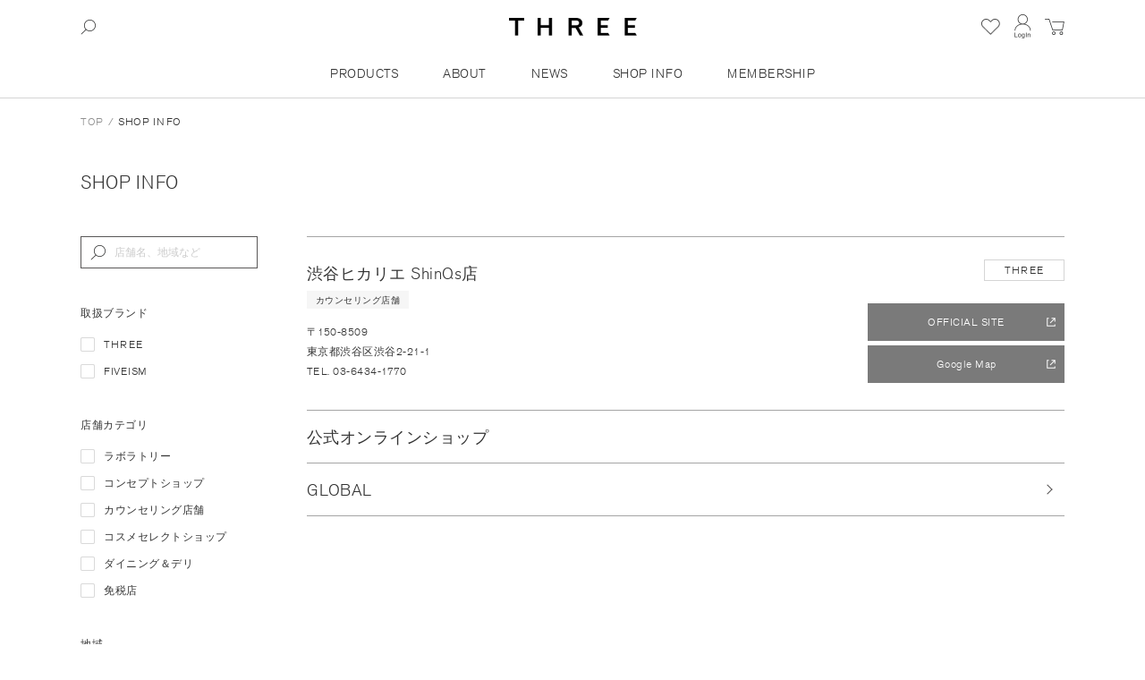

--- FILE ---
content_type: text/html; charset=utf-8
request_url: https://www.threecosmetics.com/brand/shopinfo?article_data_keyword_filter=%E6%B8%8B%E8%B0%B7%E3%83%92%E3%82%AB%E3%83%AA%E3%82%A8%20ShinQs%E5%BA%97
body_size: 18410
content:
<!DOCTYPE html>
<html lang="ja">
<head>
<!-- Google Tag Manager -->
<script>(function(w,d,s,l,i){w[l]=w[l]||[];w[l].push({'gtm.start':new Date().getTime(),event:'gtm.js'});var f=d.getElementsByTagName(s)[0],j=d.createElement(s),dl=l!='dataLayer'?'&l='+l:'';j.async=true;j.src='https://www.googletagmanager.com/gtm.js?id='+i+dl;f.parentNode.insertBefore(j,f);})(window,document,'script','dataLayer','GTM-W9XR3WD');</script>
<!-- End Google Tag Manager -->
<meta charset="UTF-8">
<title>SHOP INFO | THREE（スリー）</title>
<meta name="viewport" content="width=device-width, initial-scale=1, maximum-scale=1, user-scalable=no">
<meta name="description" content="全国のTHREE店舗情報をご案内します。北海道から九州・沖縄までのショップ所在地、営業時間、アクセスをご確認いただけます。直営店舗限定コスメやスキンケア・メイクアップのカウンセリングもご利用いただけます。">
<meta name="keywords" content="THREE,スリー,スキンケア,ギフト,コスメ,化粧品ブランド,北海道,関東,中部,近畿,中国,四国,九州,海外">
<link rel="icon" type="image/png" href="/favicon.png">
<link rel="alternate" type="application/rss+xml" href="https://www.threecosmetics.com/brand/shopinfo/rss2.xml" />

<link rel="stylesheet" href="/cms/css/usr/swiper.min.css">
<script src="/cms/js/usr/swiper.min.js"></script>
<script type="text/javascript" src="/cms/js/jquery.js"></script>
<script type="text/javascript" src="/cms/js/jquery.cookie.js"></script>
<script type="text/javascript" src="/cms/js/site_async.js" async></script>
<!--//////////////     Webfont     //////////////-->
<script src="https://use.typekit.net/uxu8qxs.js"></script>
<script>try{Typekit.load({async:true});}catch(e){}</script>
<meta property="og:site_name" content="threecosmetics">
<meta property="og:url" content="https://www.threecosmetics.com/brand/shopinfo">
<meta property="og:title" content="SHOP INFO | THREE（スリー）">
<meta property="og:description" content="全国のTHREE店舗情報をご案内します。北海道から九州・沖縄までのショップ所在地、営業時間、アクセスをご確認いただけます。直営店舗限定コスメやスキンケア・メイクアップのカウンセリングもご利用いただけます。">
<meta property="og:image" content="">
<meta property="og:type" content="article">
<meta name="twitter:card" content="summary">

<script src="https://cdn-blocks.karte.io/26b292194bacb43499bb937c14c6a143/builder.js"></script>
<!-- アプリ対応 -->
<style>
.g-banner-wrap,header#cms-header,.privilege,footer#cms-footer {display: none;}
</style>
<!-- //アプリ対応 -->

<!-- User Insight PCDF Code Start :  -->
<script type="text/javascript">
var _uic = _uic ||{}; var _uih = _uih ||{};_uih['id'] = 56113;
_uih['lg_id'] = '';
_uih['fb_id'] = '';
_uih['tw_id'] = '';
_uih['uigr_1'] = ''; _uih['uigr_2'] = ''; _uih['uigr_3'] = ''; _uih['uigr_4'] = ''; _uih['uigr_5'] = '';
_uih['uigr_6'] = ''; _uih['uigr_7'] = ''; _uih['uigr_8'] = ''; _uih['uigr_9'] = ''; _uih['uigr_10'] = '';
_uic['uls'] = 1;
_uic['security_type'] = -1;
/* DO NOT ALTER BELOW THIS LINE */
/* WITH FIRST PARTY COOKIE */
(function() {
var bi = document.createElement('script');bi.type = 'text/javascript'; bi.async = true;
bi.src = '//cs.nakanohito.jp/b3/bi.js';
var s = document.getElementsByTagName('script')[0];s.parentNode.insertBefore(bi, s);
})();
</script>
<!-- User Insight PCDF Code End :  --><script>
window.addEventListener('DOMContentLoaded', function() {
    //マップリンク追加
    const mapUrlSet = 'http://local.google.co.jp/maps?q=';
    if (document.querySelector('.shop__list-name h4')) {
        const shopLink = document.querySelectorAll('.shop__list-link.map a[href=""]');
        shopLink.forEach(function(e,i){
            let shopNameText = e.closest('.shop__list-item').querySelector('h4').textContent;
            if (shopNameText.indexOf('THREE') === -1) {
                shopNameText = 'THREE ' + shopNameText;
            }
            const shopUrl = mapUrlSet + shopNameText;
            e.setAttribute('href',shopUrl);
        });
    }
    //マップリンク表示
    const shopElm = document.querySelectorAll('.shop__list li.shop__list-item');
    shopElm.forEach(function(e,i){
        let shopCate = e.querySelector('.genre_filter_field_07').textContent;
        if (shopCate.indexOf('オンラインショップ') === -1) {
            e.querySelector('.shop__list-link.map').style.display ='block';
        }
    });

    // パラメーターリンクで遷移したとき
    const getSearchPram = location.search.replace('?','');
    if (getSearchPram.indexOf('article_data_field_field') != -1) {
        let pramGetCtn = getSearchPram.indexOf('&') != -1 ? getSearchPram.split('&') : getSearchPram;
        if (Array.isArray(pramGetCtn)) {
            // 複数あるとき
            pramGetCtn.some(function(value) {
                if(value.indexOf('article_data_field_field') != -1){
                    value = value.split('=');
                    const getType = value[0];
                    const getContent = value[1];
                    document.querySelector('#shoplist_search_form input[name="'+ getType +'"][value="'+ getContent +'"]').checked = true;
                }  
            });
        } else {
            // 単体のとき
            pramGetCtn = pramGetCtn.split('=');
            const getType = pramGetCtn[0];
            const getContent = pramGetCtn[1];
            document.querySelector('#shoplist_search_form input[name="'+ getType +'"][value="'+ getContent +'"]').checked = true;
        }
    }


    // 読み込み時
    ajust_content();

    // 画面リサイズ
    jQuery(window).resize(function(){
        ajust_content()
    });

    function ajust_content() {
        if (window.matchMedia('(min-width: 801px)').matches) {
            jQuery('.shop__list .shop__list-item').each(function() {
                jQuery(this).find('.shop__list-name').prependTo(jQuery(this).find('.shop__list-left'));
            });
        }
    }
});
</script>

<style>
  .shop__list-brand-item {
    width: 90px;
    text-align: center;
  }
label[for="i__field_07_53"] {
    display: none;
}
@media screen and (min-width:801px) {
    .shop__list-item .shop__list-right {
        position: static;
    }
    .shop__list-item .shop__list-info {
        justify-content: space-between;
    }
    .shop__list-item {
        padding-bottom: 25px !important;
    }
    .shop__list-left {
        margin-top: 0 !important;
    }
    .shop__list-name {
        margin-bottom: 15px;
    }
}
@media screen and (max-width:800px) {
    .wrapper {
        padding-bottom: 80px;
    }
    #footer_pagetop.block-page-top {
        bottom: 96px;
        right: 16px;
    }
    .leftmenuframe_.brand__modal {
        width: 100%;
        height: 100%;
        top: 0;
        left: 0;
    }
    .leftmenuframe_.brand__modal .brand__modal-close {
        top: 0;
        right: 0;
    }
}
</style>

<!-- Global site tag (gtag.js) - Google Analytics -->
<script async src="https://www.googletagmanager.com/gtag/js?id=UA-25034859-1"></script>
<script>
window.dataLayer = window.dataLayer || [];
function gtag(){dataLayer.push(arguments);}
gtag('js', new Date());
gtag('config', 'UA-25034859-1', {
'cookie_prefix': 'ecbeing',
'cookie_domain': '',
'cookie_flags': 'secure',
'custom_map': {'dimension1': 'customer_guid'},
'custom_map': {'dimension2': 'access_time'},
'custom_map': {'dimension3': 'session_id'},
})
gtag('event', 'customer_guid_dimension', {'customer_guid': '00000000-0000-0000-0000-000000000000'});
gtag('event', 'access_time_dimension', {'access_time': new Date(Date.now() + ((new Date().getTimezoneOffset() + (9 * 60)) * 60 * 1000))});
gtag('event', 'session_id_dimension', {'session_id': ''});
</script>




<link rel="stylesheet" href="/cms/css/usr/style.css?250903"  media="all">
<link rel="stylesheet" href="/cms/css/usr/pages.css"  media="all">
<script src="/cms/js/usr/script.js?240619" defer></script>

<script src="/cms/js/usr/gbanner.js"></script>
</head>

<body>


<!-- Google Tag Manager (noscript) -->
<noscript><iframe src="https://www.googletagmanager.com/ns.html?id=GTM-W9XR3WD"
height="0" width="0" style="display:none;visibility:hidden"></iframe></noscript>
<!-- End Google Tag Manager (noscript) -->

<div class="wrapper">
<div class="bg__wrap"></div>




<header class="forcms_block cms-common-block-header" id="cms-header">
  <div class="h__items">
    <div class="inner d-flex align-items-center flex-row-reverse justify-content-between">
      <p class="h-logo"><a href="/"><img src="/cms/img/usr/common/header/sitelogo.png" alt="THREE（スリー）"></a></p>
      <ul class="h__item-list d-flex align-items-center">
        <li><a href="/onlineshop/customer/bookmark_guest.aspx"><img src="/cms/img/usr/common/header/icn_wish.png" alt="お気に入り"></a></li>
        <li><a href="/onlineshop/customer/menu.aspx"><img id="js-changelogin-img" src="/cms/img/usr/common/header/icn_account.png" alt="マイページ"></a></li>
        <li><a href="/onlineshop/cart/cart.aspx"><span class="block-headernav--cart-count js-cart-count">1</span><img src="/cms/img/usr/common/header/icn_cart.png" alt="買い物かご"></a></li>
      </ul>
      <p class="h__item-search"><img src="/cms/img/usr/common/header/icn_search.png" alt="検索"></p>
    </div>
  </div>
  <nav>
    <div class="buger">
      <div class="buger-open"><span></span></div>
      <div class="buger-close"></div>
    </div>
    <div class="h__search-back-button js-h-search-back-btn">BACK</div>
    <div class="h__nav">     
      <div class="h__nav-inner d-flex justify-content-center">
        <div class="h__nav-slide">
        <!-- t__banner -->
        <ul class="t__banner">
          <li><a href="/brand/news/spring-collection-2026/?id=tp_navibanner"><img src="/cms/img/usr/nav/banner/promotion/43_spring_banner.jpg" alt="スプリングコレクション"></a></li>
           <!-- <li><a href="/brand/news/balancing-cleansing-oil-n-2025/?id=tp_navibanner"><img src="/cms/img/usr/nav/banner/promotion/38_bcon_banner.jpg" alt="バランシング クレンジング オイル N"></a></li> -->
        </ul>
        <!-- /t__banner -->
          <div class="h__search-open-button js-h-search-open-button">
            <span class="h__search-open-button__text">SEARCH</span>
          </div>
          <div class="h__search">
            <div class="inner">
              <div class="block-global-search">
                <form name="frmSearch" method="get" action="/onlineshop/goods/search.aspx" class="d-flex align-items-center">
                  <input type="hidden" name="search" value="x">
                  <input class="block-global-search--keyword js-suggest-search" type="text" value="" placeholder="商品名、カテゴリーで検索" tabindex="1" id="keyword" name="keyword" data-suggest-submit="on" autocomplete="off">
                  <button class="block-global-search--submit btn btn-default" type="submit" tabindex="1" name="search" value="search"><img src="/cms/img/usr/common/header/icn_search_l.png" alt="検索"></button>
                </form>
              </div>
              <p class="block-global-search__text">
                <a class="block-global-search__text-link" href="/onlineshop/goods/search.aspx?search=x&keyword=&search=search">詳細検索</a>
              </p>
<div class="keyword-tag-items">
<ul class="keyword-tag-items__item-box">
<li class="keyword-tag-items__item">
<a class="keyword-tag-items__link" href="/onlineshop/g/gt3b614/?id=tag" rel="tag">春の限定フレグランス</a>
</li>
<li class="keyword-tag-items__item">
<a class="keyword-tag-items__link" href="/onlineshop/g/gt2b645/?id=tag" rel="tag">数量限定フェイスパウダー</a>
</li>
<li class="keyword-tag-items__item">
<a class="keyword-tag-items__link" href="/brand/gift/?id=tag" rel="tag">ギフト</a>
</li>
<li class="keyword-tag-items__item">
<a class="keyword-tag-items__link" href="/brand/news/balancing-cleansing-oil-n-2025/?id=tag" rel="tag">精油香るクレンジング</a>
</li>
<li class="keyword-tag-items__item">
<a class="keyword-tag-items__link" href="/onlineshop/g/gt2b609/?id=tag" rel="tag">ハイライト</a>
</li>
<li class="keyword-tag-items__item">
<a class="keyword-tag-items__link" href="/onlineshop/c/c30/?id=tag" rel="tag">ヘアケア</a>
</li>
<li class="keyword-tag-items__item">
<a class="keyword-tag-items__link" href="/onlineshop/g/gt3b569/?id=tag" rel="tag">ハンドウォッシュ</a>
</li>
<!-- <li class="keyword-tag-items__item">
<a class="keyword-tag-items__link" href="/onlineshop/g/gt3b570/?id=tag" rel="tag">ボディウォッシュ</a>
</li>
<li class="keyword-tag-items__item">
<a class="keyword-tag-items__link" href="/onlineshop/r/rscents-r/?id=tag" rel="tag">アロマフレグランス</a>
</li>
<li class="keyword-tag-items__item">
<a class="keyword-tag-items__link" href="/onlineshop/goods/search.aspx?search=x&keyword=フェイスパウダー&search=search/?id=tag" rel="tag">フェイスパウダー</a>
</li> -->
<li class="keyword-tag-items__item">
<a class="keyword-tag-items__link" href="/brand/mensgift/?id=tag" rel="tag">メンズギフト</a>
</li>
<!-- <li class="keyword-tag-items__item">
<a class="keyword-tag-items__link" href="/onlineshop/r/r90/?id=tag" rel="tag">WEB限定</a>
</li>-->
<!-- <li class="keyword-tag-items__item">
<a class="keyword-tag-items__link" href="/brand/contents/bestseller/?id=tag" rel="tag">ベストセラー</a>
</li> -->
<!-- <li class="keyword-tag-items__item">
<a class="keyword-tag-items__link" href="/onlineshop/goods/search.aspx?search=x&keyword=日焼け止め&search=search/?id=tag" rel="tag">日焼け止め</a>
</li>-->
<li class="keyword-tag-items__item">
<a class="keyword-tag-items__link" href="/onlineshop/goods/search.aspx?search=x&keyword=%E3%83%8D%E3%82%A4%E3%83%AB&search=search?id=tag" rel="tag">ネイル</a>
</li>
<!-- <li class="keyword-tag-items__item">
<a class="keyword-tag-items__link" href="/onlineshop/goods/search.aspx?search=x&keyword=角質ケア&search=search?id=tag" rel="tag">角質ケア</a>
</li> -->
<!-- <li class="keyword-tag-items__item">
<a class="keyword-tag-items__link" href="/onlineshop/goods/search.aspx?search=x&keyword=保湿ケア&search=search?id=tag" rel="tag">保湿ケア</a>
</li> -->
<!-- <li class="keyword-tag-items__item">
<a class="keyword-tag-items__link" href="/onlineshop/goods/search.aspx?search=x&keyword=%E3%83%AA%E3%83%83%E3%83%97&search=search?id=tag" rel="tag">リップ</a>
</li> -->
<li class="keyword-tag-items__item">
<a class="keyword-tag-items__link" href="/onlineshop/goods/search.aspx?search=x&keyword=ハンドクリーム&search=search?id=tag" rel="tag">ハンドクリーム</a>
</li>
<li class="keyword-tag-items__item">
<a class="keyword-tag-items__link" href="/brand/news/best-cosmetic-awards/?id=tag" rel="tag">ベストコスメ受賞</a>
</li>
</ul>
</div>
            </div>
          </div>
          <div class="h__search__modal-bg js-h-search-modal-bg"></div>
          <div class="h__nav-products is">
            <p class="is-slide h__nav-new-products"><a href="/onlineshop/e/enew/">NEW PRODUCTS</a></p>
            <p class="is-slide h__nav-best-seller"><a href="/brand/contents/bestseller/">BEST SELLER</a></p>
            <p class="is-slide h__nav-products-item"><a href="/onlineshop/pages/products.aspx">PRODUCTS</a></p>
            <div class="h__secondary">
              <div class="inner d-flex">
                <div class="h__secondary-body">
                  <ul class="h__secondary-menu">
                    <!-- リンクタイトルのみの場合は下記のコメントアウトを解除（GIFT） -->
                    <!-- <li class="h__secondary-menu1 h__menu-products h__menu-products-secondary-top">
                      <div class="h__secondary-memu-box"><a href="/brand/gift/" style="pointer-events: auto;">GIFT</a></div>
                    </li>-->
					  
                    <!-- 展開タイプにしたい場合は下記のコメントアウトを解除（NEW PRODUCTS） -->
                    <li class="h__secondary-menu1 is-active h__menu-new-products">
                      <div class="h__secondary-memu-box"><a href="/brand/gift/">GIFT</a><span class="is-acc js-acc-btn">アコーディオン</span></div>
                      <div class="h__secondary-con">
                        <div class="h__secondary-btn-back js-back-btn">BACK</div>
                        <a class="h__secondary-category-title" href="#">GIFT</a>
                        <ul class="h__secondary-tree is-layer1 is-active">
                          <li class="is-child">
                            <div class="js-acc-btn-layer js-open"><span class="is-txt">GIFTメニューから探す</span><span class="is-acc js-close">アコーディオン</span></div>
                            <ul class="h__secondary-tree is-layer2" style="display: block;">
                              <li><a href="/brand/gift/#limited-kit">ギフトセットから選ぶ</a></li>
                              <li><a href="/brand/gift/?tab=pickup#topics">PICK UPから選ぶ</a></li>
                              <li><a href="/brand/gift/?tab=kokuin#topics">刻印対象から選ぶ</a></li>
                              <li><a href="/brand/gift/#from-category">カテゴリーから選ぶ</a></li>
                              <li><a href="/brand/gift/#from-price">ご予算から選ぶ</a></li>
                            </ul>

                          </li>
                          <li class="is-child">
                            <div class="js-acc-btn-layer"><span class="is-txt">ラッピング・サービス</span><span class="is-acc">アコーディオン</span></div>
                            <ul class="h__secondary-tree is-layer2">
                              <li><a href="/brand/gift/#gift-wrapping">ギフトラッピング</a></li>
                              <li><a href="/brand/gift/#gift-service">ギフトサービス</a></li>
                            </ul>
                          </li>
                          <li class="h__secondary-tree--all-item"><a href="/brand/gift/">GIFT一覧をみる</a></li>
                        </ul>
                        <ul class="h__secondary-banner">
                          <li><a href="/brand/mensgift/?id=tp_naviprbanner"><img src="/cms/img/usr/nav/banner/product/48_banner_mensgift.jpg" alt="メンズギフト"></a></li>
                        </ul>
                      </div>
                    </li>
                      
                    <!-- リンクタイトルのみの場合は下記のコメントアウトを解除（NEW PRODUCTS） -->
                    <li class="h__secondary-menu1 h__menu-products h__menu-products-secondary-top">
                      <div class="h__secondary-memu-box"><a href="/onlineshop/e/enew/" style="pointer-events: auto;">NEW PRODUCTS</a></div>
                    </li>

                    <!-- 展開タイプにしたい場合は下記のコメントアウトを解除（NEW PRODUCTS） -->
                    <!-- <li class="h__secondary-menu1 is-active h__menu-new-products">
                      <div class="h__secondary-memu-box"><a href="/onlineshop/e/enew/">NEW PRODUCTS</a><span class="is-acc js-acc-btn">アコーディオン</span></div>
                      <div class="h__secondary-con">
                        <div class="h__secondary-btn-back js-back-btn">BACK</div>
                        <a class="h__secondary-category-title" href="#">NEW PRODUCTS子カテゴリータイトル</a>
                        <ul class="h__secondary-tree is-layer1 is-active">
                          <li class="is-child">
                            <div class="js-acc-btn-layer js-open"><span class="is-txt">NEW PRODUCTSから探す</span><span class="is-acc js-close">アコーディオン</span></div>
                            <ul class="h__secondary-tree is-layer2" style="display: block;">
                              <li><a href="#">テキストテキスト</a></li>
                              <li><a href="#">テキストテキスト</a></li>
                              <li><a href="#">テキストテキスト</a></li>
                              <li><a href="#">テキストテキスト</a></li>
                              <li><a href="#">テキストテキスト</a></li>
                            </ul>
                          </li>
                          <li class="is-child">
                            <div class="js-acc-btn-layer"><span class="is-txt">〇〇から探す</span><span class="is-acc">アコーディオン</span></div>
                            <ul class="h__secondary-tree is-layer2">
                              <li><a href="#">テキストテキスト</a></li>
                              <li><a href="#">テキストテキスト</a></li>
                              <li><a href="#">テキストテキスト</a></li>
                              <li><a href="#">テキストテキスト</a></li>
                              <li><a href="#">テキストテキスト</a></li>
                            </ul>
                          </li>
                          <li class="h__secondary-tree--all-item"><a href="#">〇〇一覧をみる</a></li>
                        </ul>
                        <ul class="h__secondary-banner">
                          <li><a href="/brand/news/balancing-cleansing-balm"><img src="/cms/img/usr/nav/banner/product/10_banner_bcb.jpg" alt="仮ダミー"></a></li>
                          <li><a href="/brand/news/balancing-line"><img src="/cms/img/usr/nav/banner/product/1_banner_balancing.jpg" alt="仮ダミー"></a></li>
                          <li><a href="/brand/news/balancing-stem"><img src="/cms/img/usr/nav/banner/product/2_banner_mensskincare.jpg" alt="仮ダミー"></a></li>
                        </ul>
                      </div>
                    </li> -->

                    <!-- リンクタイトルのみの場合は下記のコメントアウトを解除（BEST SELLER） -->
                    <!-- <li class="h__secondary-menu1 h__menu-products h__menu-products-secondary-top">
                      <div class="h__secondary-memu-box"><a href="/brand/contents/bestseller/" style="pointer-events: auto;">BEST SELLER</a></div>
                    </li> -->

                    <!-- 展開タイプにしたい場合は下記のコメントアウトを解除（BEST SELLER） -->
                    <li class="h__secondary-menu1 h__menu-best-seller">
                      <div class="h__secondary-memu-box"><a href="/brand/contents/bestseller/">BEST SELLER</a><span class="is-acc js-acc-btn">アコーディオン</span></div>
                      <div class="h__secondary-con">
                        <div class="h__secondary-btn-back js-back-btn">BACK</div>
                        <a class="h__secondary-category-title" href="#">BEST SELLER</a>
                        <ul class="h__secondary-tree is-layer1 is-active">
                          <li class="is-child">
                            <div class="js-acc-btn-layer js-open"><span class="is-txt">BEST SELLERメニューから探す</span><span class="is-acc js-close">アコーディオン</span></div>
                            <ul class="h__secondary-tree is-layer2" style="display: block;">
                              <li><a href="/brand/contents/bestseller/#long-seller">LONG SELLER</a></li>
                              <li><a href="/brand/contents/bestseller/#pick-up-items">PICK UP ITEMS</a></li>
                              <li><a href="/brand/contents/bestseller/#ranking">RANKING</a></li>
                            </ul>
                          </li>
                          <!-- <li class="is-child">
                            <div class="js-acc-btn-layer"><span class="is-txt">〇〇から探す</span><span class="is-acc">アコーディオン</span></div>
                            <ul class="h__secondary-tree is-layer2">
                              <li><a href="#">テキストテキスト</a></li>
                              <li><a href="#">テキストテキスト</a></li>
                              <li><a href="#">テキストテキスト</a></li>
                              <li><a href="#">テキストテキスト</a></li>
                              <li><a href="#">テキストテキスト</a></li>
                            </ul>
                          </li> -->
                          <li class="h__secondary-tree--all-item"><a href="/brand/contents/bestseller/">BEST SELLER一覧をみる</a></li>
                        </ul>
                        <!-- <ul class="h__secondary-banner">
                          <li><a href="/brand/news/balancing-cleansing-balm"><img src="/cms/img/usr/nav/banner/product/10_banner_bcb.jpg" alt="仮ダミー"></a></li>
                          <li><a href="/brand/news/balancing-line"><img src="/cms/img/usr/nav/banner/product/1_banner_balancing.jpg" alt="仮ダミー"></a></li>
                          <li><a href="/brand/news/balancing-stem"><img src="/cms/img/usr/nav/banner/product/2_banner_mensskincare.jpg" alt="仮ダミー"></a></li>
                        </ul> -->
                      </div>
                    </li>
                    <li class="h__secondary-menu1 h__menu-products h__menu-products-secondary-top">
                      <div class="h__secondary-memu-box"><a href="/onlineshop/pages/products.aspx" style="pointer-events: auto;">PRODUCTS</a></div>
                    </li>
<!-- スキンケア -->
                    <li class="h__secondary-menu1">
                      <div class="h__secondary-memu-box"><a href="/onlineshop/c/c10/">スキンケア</a><span class="is-acc js-acc-btn">アコーディオン</span></div>
                      <div class="h__secondary-con">
                        <div class="h__secondary-btn-back js-back-btn">BACK</div>
                        <a class="h__secondary-category-title" href="/onlineshop/c/c10/">スキンケア</a>

                        <!-- サイドバー ピックアップ ここから -->
                        <div class="h__secondary-pickup">
                          <div class="h__secondary-pickup-title">ピックアップ</div>
                          <ul class="h__secondary-pickup-list">
                            <li class="h__secondary-pickup-item">
                              <a href="https://www.threecosmetics.com/onlineshop/g/gt1y1j9/?id=tp_spnaviitem">
                                <img class="h__secondary-pickup-item-img" src="/cms/img/usr/nav/banner/product/t1y1j9.jpg">
                                <p class="h__secondary-pickup-item-title">バランシング<br>クレンジング オイル Ｎ</p>
                              </a>
                            </li>
                            <li class="h__secondary-pickup-item">
                              <a href="https://www.threecosmetics.com/onlineshop/g/gt1y1ja/?id=tp_spnaviitem">
                                <img class="h__secondary-pickup-item-img" src="/cms/img/usr/nav/banner/product/t1y1ja.jpg">
                                <p class="h__secondary-pickup-item-title">バランシング ネクター<br>クリーム ウォッシュ</p>
                              </a>
                            </li>
                          </ul>
                        </div>
                        <!-- サイドバー ピックアップ ここまで -->

                        <ul class="h__secondary-tree is-layer1 is-active">
                          <li class="is-child">
                            <div class="js-acc-btn-layer js-open"><span class="is-txt">カテゴリーから探す</span><span class="is-acc js-close">アコーディオン</span></div>
                            <ul class="h__secondary-tree is-layer2" style="display: block;">
                              <li><a href="/onlineshop/c/c1010/">クレンジング</a></li>
                              <li><a href="/onlineshop/c/c1015/">洗顔料</a></li>
                              <li><a href="/onlineshop/c/c1020/">化粧水</a></li>
                              <li><a href="/onlineshop/c/c1025/">乳液</a></li>
                              <li><a href="/onlineshop/c/c1035/">クリーム</a></li>
                              <li><a href="/onlineshop/c/c1030/">美容液・オイル</a></li>
                              <li><a href="/onlineshop/c/c1050/">スペシャルケア</a></li>
                              <li><a href="/onlineshop/c/c1045/">UVケア</a></li>
                              <li><a href="/onlineshop/c/c1055/">スキンケアセット</a></li>
                            </ul>
                          </li>
                          <!--<li class="is-child">
                            <div class="js-acc-btn-layer"><span class="is-txt">肌悩みから探す</span><span class="is-acc">アコーディオン</span></div>
                            <ul class="h__secondary-tree is-layer2">
                              <li><a href="#">乾燥</a></li>
                              <li><a href="#">毛穴・皮脂</a></li>
                              <li><a href="#">ごわつき・角質ケア</a></li>
                              <li><a href="#">肌あれ</a></li>
                              <li><a href="#">シミ・紫外線</a></li>
                              <li><a href="#">エイジングサイン</a></li>
                            </ul>
                          </li>-->
                          <li class="h__secondary-tree--all-item"><a href="/onlineshop/c/c10/">スキンケア一覧をみる</a></li>
                        </ul>
                        <ul class="h__secondary-banner">
                          <li><a href="/brand/news/balancing-cleansing-oil-n-2025/?id=tp_naviprbanner"><img src="/cms/img/usr/nav/banner/product/44_banner_bcon.jpg" alt="バランシング クレンジング オイル N"></a></li>
                          <li><a href="/brand/news/balancing-line/?id=tp_naviprbanner"><img src="/cms/img/usr/nav/banner/product/1_banner_balancing.jpg" alt="THREE BALANCING"></a></li>
                        </ul>
                      </div>
                    </li>
<!-- アロマ &amp; フレグランス --> 
                   <li class="h__secondary-menu2">
                      <div class="h__secondary-memu-box"><a href="/onlineshop/c/c60/">アロマ &amp; フレグランス</a><span class="is-acc js-acc-btn">アコーディオン</span></div>
                      <div class="h__secondary-con">
                        <div class="h__secondary-btn-back js-back-btn">BACK</div>
                        <a class="h__secondary-category-title" href="/onlineshop/c/c60/">アロマ &amp; フレグランス</a>
                        
                        <!-- サイドバー ピックアップ ここから -->
                        <div class="h__secondary-pickup">
                          <div class="h__secondary-pickup-title">ピックアップ</div>
                          <ul class="h__secondary-pickup-list">
                            <li class="h__secondary-pickup-item">
                              <a href="https://www.threecosmetics.com/onlineshop/g/gt3b474/?id=tp_spnaviitem">
                                <img class="h__secondary-pickup-item-img" src="/cms/img/usr/nav/banner/product/t3b474.jpg">
                                <p class="h__secondary-pickup-item-title">エッセンシャルセンツ R<br>（30mL）</p>
                              </a>
                            </li>
                            <li class="h__secondary-pickup-item">
                              <a href="https://www.threecosmetics.com/onlineshop/g/gt3b468/?id=tp_spnaviitem">
                                <img class="h__secondary-pickup-item-img" src="/cms/img/usr/nav/banner/product/t3b468.jpg">
                                <p class="h__secondary-pickup-item-title">エッセンシャルセンツ R<br>（10mL）</p>
                              </a>
                            </li>
                          </ul>
                        </div>
                        <!-- サイドバー ピックアップ ここまで -->
                        
                        <ul class="h__secondary-tree is-layer1">
                          <li class="is-child">
                            <div class="js-acc-btn-layer js-open"><span class="is-txt">カテゴリーから探す</span><span class="is-acc js-close">アコーディオン</span></div>
                            <ul class="h__secondary-tree is-layer2" style="display: block;">
                              <li><a href="/onlineshop/c/c6010/">フレグランス</a></li>
                              <li><a href="/onlineshop/c/c6015/">ホームフレグランス</a></li>
                              <li><a href="/onlineshop/r/r30/">エッセンシャルオイル</a></li>
                            </ul>
                          </li>
                          <li class="h__secondary-tree--all-item"><a href="/onlineshop/c/c60/">アロマ &amp; フレグランス一覧をみる</a></li>
                        </ul>
                        <ul class="h__secondary-banner">
                            <li><a href="/brand/news/essential-scents-r/?id=tp_naviprbanner"><img src="/cms/img/usr/nav/banner/product/33_banner_scents-r01.jpg" alt="THREE エッセンシャルセンツ R"></a></li>
                            <li><a href="/onlineshop/r/rscents/?id=tp_naviprbanner"><img src="/cms/img/usr/nav/banner/product/39_banner_scents_series.jpg" alt="エッセンシャル シリーズ"></a></li>
                            <li><a href="/onlineshop/r/rscents-r/?id=tp_naviprbanner"><img src="/cms/img/usr/nav/banner/product/37_banner_essentialscentsr.jpg" alt="THREE エッセンシャルセンツ R ラインナップ"></a></li>
                            <li><a href="/brand/news/fragrance-finder/?id=tp_naviprbanner"><img src="/cms/img/usr/nav/banner/product/38_banner_finder.jpg" alt="フレグラスファインダー"></a></li>
                        </ul>
                      </div>
                    </li>
<!-- ベースメイクアップ --> 
                    <li class="h__secondary-menu2">
                      <div class="h__secondary-memu-box"><a href="/onlineshop/c/c15/">ベースメイクアップ</a><span class="is-acc js-acc-btn">アコーディオン</span></div>
                      <div class="h__secondary-con">
                        <div class="h__secondary-btn-back js-back-btn">BACK</div>
                        <a class="h__secondary-category-title" href="/onlineshop/c/c15/">ベースメイクアップ</a>
                        
                        <!-- サイドバー ピックアップ ここから -->
                        <div class="h__secondary-pickup">
                          <div class="h__secondary-pickup-title">ピックアップ</div>
                          <ul class="h__secondary-pickup-list">
                            <li class="h__secondary-pickup-item">
                              <a href="https://www.threecosmetics.com/onlineshop/g/gt2b609/?id=tp_spnaviitem">
                                <img class="h__secondary-pickup-item-img" src="/cms/img/usr/nav/banner/product/t2b609.jpg">
                                <p class="h__secondary-pickup-item-title">シマリング<br>グロー デュオ Ｒ</p>
                              </a>
                            </li>
                            <li class="h__secondary-pickup-item">
                              <a href="https://www.threecosmetics.com/onlineshop/g/gt2b010/?id=tp_spnaviitem">
                                <img class="h__secondary-pickup-item-img" src="/cms/img/usr/nav/banner/product/t2b010.jpg">
                                <p class="h__secondary-pickup-item-title">スムースオペレーター<br>ルースパウダー</p>
                              </a>
                            </li>
                          </ul>
                        </div>
                        <!-- サイドバー ピックアップ ここまで -->
                        
                        <ul class="h__secondary-tree is-layer1">
                          <li class="is-child">
                            <div class="js-acc-btn-layer js-open"><span class="is-txt">カテゴリーから探す</span><span class="is-acc js-close">アコーディオン</span></div>
                            <ul class="h__secondary-tree is-layer2" style="display: block;">
                              <li><a href="/onlineshop/c/c1510/">プライマー(化粧下地)</a></li>
                              <li><a href="/onlineshop/c/c1515/">ファンデーション</a></li>
                              <li><a href="/onlineshop/c/c1520/">コンシーラー</a></li>
                              <li><a href="/onlineshop/c/c1525/">フェイスパウダー</a></li>
                              <li><a href="/onlineshop/c/c1530/">スペシャルアイテム</a></li>
                            </ul>
                          </li>
                          <li class="h__secondary-tree--all-item"><a href="/onlineshop/c/c15/">ベースメイクアップ一覧をみる</a></li>
                        </ul>
                        <ul class="h__secondary-banner">
                          <li><a href="/onlineshop/g/gt2b609/?id=tp_naviprbanner"><img src="/cms/img/usr/nav/banner/product/35_banner_glowduor.jpg" alt="THREE SHIMMERING GLOW DUO R"></a></li>
                          <li><a href="/onlineshop/c/c1525/?id=tp_naviprbanner"><img src="/cms/img/usr/nav/banner/product/5_banner_facepowder.jpg" alt="FACE POWDER"></a></li>
                        </ul>
                      </div>
                    </li>
<!-- ポイントメイクアップ --> 
                    <li class="h__secondary-menu3">
                      <div class="h__secondary-memu-box"><a href="/onlineshop/c/c20/">ポイントメイクアップ</a><span class="is-acc js-acc-btn">アコーディオン</span></div>
                      <div class="h__secondary-con">
                        <div class="h__secondary-btn-back js-back-btn">BACK</div>
                        <a class="h__secondary-category-title" href="/onlineshop/c/c20/">ポイントメイクアップ</a>

                        <!-- サイドバー ピックアップ ここから -->
                        <div class="h__secondary-pickup">
                          <div class="h__secondary-pickup-title">ピックアップ</div>
                          <ul class="h__secondary-pickup-list">
                            <li class="h__secondary-pickup-item">
                              <a href="https://www.threecosmetics.com/onlineshop/g/gt2b411/?id=tp_spnaviitem">
                                <img class="h__secondary-pickup-item-img" src="/cms/img/usr/nav/banner/product/t2b411_B2.jpg">
                                <p class="h__secondary-pickup-item-title">スターゲージング<br>アイシャドウクアッド</p>
                              </a>
                            </li>
                            <li class="h__secondary-pickup-item">
                              <a href="https://www.threecosmetics.com/onlineshop/g/gt2b281/?id=tp_spnaviitem">
                                <img class="h__secondary-pickup-item-img" src="/cms/img/usr/nav/banner/product/t2b281.jpg">
                                <p class="h__secondary-pickup-item-title">ディヴァインリップジェム</p>
                              </a>
                            </li>
                          </ul>
                        </div>
                        <!-- サイドバー ピックアップ ここまで -->
                        
                        <ul class="h__secondary-tree is-layer1">
                          <li class="is-child">
                            <div class="js-acc-btn-layer js-open"><span class="is-txt">カテゴリーから探す</span><span class="is-acc js-close">アコーディオン</span></div>
                            <ul class="h__secondary-tree is-layer2" style="display: block;">
                              <li><a href="/onlineshop/c/c2010/">アイブラウ</a></li>
                              <li><a href="/onlineshop/c/c2015/">アイカラー</a></li>
                              <li><a href="/onlineshop/c/c2020/">アイライナー</a></li>
                              <li><a href="/onlineshop/c/c2025/">マスカラ</a></li>
                              <li><a href="/onlineshop/c/c2030/">チーク</a></li>
                              <li><a href="/onlineshop/c/c2035/">リップ</a></li>
                              <li><a href="/onlineshop/c/c2040/">ネイル</a></li>
                              <li><a href="/onlineshop/c/c2045/">ポイントメイクセット</a></li>
                            </ul>
                          </li>
                          <li class="h__secondary-tree--all-item"><a href="/onlineshop/c/c20/">ポイントメイクアップ一覧をみる</a></li>
                        </ul>
                        <ul class="h__secondary-banner">
                            <li><a href="/brand/news/spring-collection-2026/"><img src="/cms/img/usr/nav/banner/product/49_banner_spring.jpg" alt="2026 SPRING COLLECTION"></a></li>
                            <!-- <li><a href="/brand/contents/nail-lacquer-series/?id=tp_naviprbanner"><img src="/cms/img/usr/nav/banner/product/11_banner_nail.jpg" alt="ネイル"></a></li> -->
                          </ul> 
                      </div>
                    </li>
<!-- メイクツール -->
                    <li class="h__secondary-menu4">
                      <div class="h__secondary-memu-box"><a href="/onlineshop/c/c25/">メイクツール</a><span class="is-acc js-acc-btn">アコーディオン</span></div>
                      <div class="h__secondary-con">
                        <div class="h__secondary-btn-back js-back-btn">BACK</div>
                        <a class="h__secondary-category-title" href="/onlineshop/c/c25/">メイクツール</a>
                        <ul class="h__secondary-tree is-layer1">
                          <li class="is-child">
                            <div class="js-acc-btn-layer js-open"><span class="is-txt">カテゴリーから探す</span><span class="is-acc js-close">アコーディオン</span></div>
                            <ul class="h__secondary-tree is-layer2" style="display: block;">
                              <li><a href="/onlineshop/c/c2510/">ブラシ</a></li>
                              <li><a href="/onlineshop/c/c2515/">スポンジ・パフ</a></li>
                              <li><a href="/onlineshop/c/c2525/">その他</a></li>
                            </ul>
                          </li>
                          <li class="h__secondary-tree--all-item"><a href="/onlineshop/c/c25/">メイクツール一覧をみる</a></li>
                        </ul>
                        <!--<ul class="h__secondary-banner">
                            <li><a href="#"><img src="/cms/img/usr/nav/banner/nectar_stem.jpg" alt=""><span>タイトルまたはコンセプトテキスト</span></a></li>
                          </ul>--> 
                      </div>
                    </li>
<!-- スキャルプ &amp; ヘアケア -->
                    <li class="h__secondary-menu5">
                      <div class="h__secondary-memu-box"><a href="/onlineshop/c/c30/">スキャルプ &amp; ヘアケア</a><span class="is-acc js-acc-btn">アコーディオン</span></div>
                      <div class="h__secondary-con">
                        <div class="h__secondary-btn-back js-back-btn">BACK</div>
                        <a class="h__secondary-category-title" href="/onlineshop/c/c30/">スキャルプ &amp; ヘアケア</a>

                        <!-- サイドバー ピックアップ ここから -->
                        <div class="h__secondary-pickup">
                          <div class="h__secondary-pickup-title">ピックアップ</div>
                          <ul class="h__secondary-pickup-list">
                            <li class="h__secondary-pickup-item">
                              <a href="https://www.threecosmetics.com/onlineshop/g/gt6b548/?id=tp_spnaviitem">
                                <img class="h__secondary-pickup-item-img" src="/cms/img/usr/nav/banner/product/t6b548.jpg">
                                <p class="h__secondary-pickup-item-title">エッセンシャルセンツ<br>ピュリファイング シャンプー</p>
                              </a>
                            </li>
                            <li class="h__secondary-pickup-item">
                              <a href="https://www.threecosmetics.com/onlineshop/g/gt6b547/?id=tp_spnaviitem">
                                <img class="h__secondary-pickup-item-img" src="/cms/img/usr/nav/banner/product/t6b547.jpg">
                                <p class="h__secondary-pickup-item-title">エッセンシャルセンツ<br>スキャルプ ディープ クレンズ</p>
                              </a>
                            </li>
                          </ul>
                        </div>
                        <!-- サイドバー ピックアップ ここまで -->
                        
                        <ul class="h__secondary-tree is-layer1">
                          <li class="is-child">
                            <div class="js-acc-btn-layer js-open"><span class="is-txt">カテゴリーから探す</span><span class="is-acc js-close">アコーディオン</span></div>
                            <ul class="h__secondary-tree is-layer2" style="display: block;">
                              <li><a href="/onlineshop/c/c3010/">シャンプー</a></li>
                              <li><a href="/onlineshop/c/c3015/">トリートメント</a></li>
                              <li><a href="/onlineshop/c/c3020/">スペシャルケア</a></li>
                              <li><a href="/onlineshop/c/c3030/">ヘアスタイリング</a></li>
                              <li><a href="/onlineshop/c/c3025/">スキャルプ &amp; ヘアケアセット</a></li>
                            </ul>
                          </li>
                          <li class="h__secondary-tree--all-item"><a href="/onlineshop/c/c30/">スキャルプ &amp; ヘアケア一覧をみる</a></li>
                        </ul>
                        <ul class="h__secondary-banner">
                          <li><a href="/brand/news/essential-scents-scalp-hair/?id=tp_naviprbanner"><img src="/cms/img/usr/nav/banner/product/25_banner_haircare.jpg" alt="THREE エッセンシャルセンツ ヘアケア シリーズ"></a></li>
                            <li><a href="/onlineshop/r/rscents/?id=tp_naviprbanner"><img src="/cms/img/usr/nav/banner/product/39_banner_scents_series.jpg" alt="エッセンシャル シリーズ"></a></li>
                        </ul>
                      </div>
                    </li>
<!-- ハンド &amp; ボディケア -->
                    <li class="h__secondary-menu6">
                      <div class="h__secondary-memu-box"><a href="/onlineshop/c/c35/">ハンド &amp; ボディケア</a><span class="is-acc js-acc-btn">アコーディオン</span></div>
                      <div class="h__secondary-con">
                        <div class="h__secondary-btn-back js-back-btn">BACK</div>
                        <a class="h__secondary-category-title" href="/onlineshop/c/c35/">ハンド &amp; ボディケア</a>
						  
                        <!-- サイドバー ピックアップ ここから -->
                        <div class="h__secondary-pickup">
                          <div class="h__secondary-pickup-title">ピックアップ</div>
                          <ul class="h__secondary-pickup-list">
                            <li class="h__secondary-pickup-item">
                              <a href="https://www.threecosmetics.com/onlineshop/g/gt3b569/?id=tp_spnaviitem">
                                <img class="h__secondary-pickup-item-img" src="/cms/img/usr/nav/banner/product/t3b569.jpg">
                                <p class="h__secondary-pickup-item-title">エッセンシャルセンツ<br>ピュリファイング<br>ハンドウォッシュ</p>
                              </a>
                            </li>
                            <li class="h__secondary-pickup-item">
                              <a href="https://www.threecosmetics.com/onlineshop/g/gt3b570/?id=tp_spnaviitem">
                                <img class="h__secondary-pickup-item-img" src="/cms/img/usr/nav/banner/product/t3b570.jpg">
                                <p class="h__secondary-pickup-item-title">エッセンシャルセンツ<br>ピュリファイング<br>ボディウォッシュ</p>
                              </a>
                            </li>
                          </ul>
                        </div>
                        <!-- サイドバー ピックアップ ここまで -->
						  
                        <ul class="h__secondary-tree is-layer1">
                          <li class="is-child">
                            <div class="js-acc-btn-layer js-open"><span class="is-txt">カテゴリーから探す</span><span class="is-acc js-close">アコーディオン</span></div>
                            <ul class="h__secondary-tree is-layer2" style="display: block;">
                              <li><a href="/onlineshop/c/c3520/">ハンドウォッシュ</a></li>
                              <li><a href="/onlineshop/c/c3510/">ハンドクリーム</a></li>
                              <li><a href="/onlineshop/c/c3515/">ボディウォッシュ</a></li>
                              <li><a href="/onlineshop/c/c3525/">ボディケア</a></li>
                              <li><a href="/onlineshop/c/c3529/">ハンド &amp; ボディケアセット</a></li>
                            </ul>
                          </li>
                          <li class="h__secondary-tree--all-item"><a href="/onlineshop/c/c35/">ハンド &amp; ボディケア一覧をみる</a></li>
                        </ul>
                        <ul class="h__secondary-banner">
                            <li><a href="/brand/news/essential-scents-hand-body/?id=tp_naviprbanner"><img src="/cms/img/usr/nav/banner/product/41_banner_handbody.jpg" alt="ハンド&ボディケア"></a></li>
                            <li><a href="/onlineshop/r/rscents/?id=tp_naviprbanner"><img src="/cms/img/usr/nav/banner/product/39_banner_scents_series.jpg" alt="エッセンシャル シリーズ"></a></li>
                          </ul> 
                      </div>
                    </li>
<!-- ライフスタイル -->
                    <li class="h__secondary-menu7">
                      <div class="h__secondary-memu-box"><a href="/onlineshop/c/c45/">ライフスタイル</a><span class="is-acc js-acc-btn">アコーディオン</span></div>
                      <div class="h__secondary-con">
                        <div class="h__secondary-btn-back js-back-btn">BACK</div>
                        <a class="h__secondary-category-title" href="/onlineshop/c/c45/">ライフスタイル</a>
                        <ul class="h__secondary-tree is-layer1">
                          <li class="is-child">
                            <div class="js-acc-btn-layer js-open"><span class="is-txt">カテゴリーから探す</span><span class="is-acc js-close">アコーディオン</span></div>
                            <ul class="h__secondary-tree is-layer2" style="display: block;">
                              <li><a href="/onlineshop/c/c4570/">ドリンク</a></li>
                              <li><a href="/onlineshop/c/c4530/">タオル &amp; バス</a></li>
                              <li><a href="/onlineshop/c/c4540/">ポーチ &amp; トートバッグ</a></li>
                              <li><a href="/onlineshop/c/c4545/">ミラー</a></li>
                              <li><a href="/onlineshop/c/c4550/">マグ</a></li>
                            </ul>
                          </li>
                          <li class="h__secondary-tree--all-item"><a href="/onlineshop/c/c45/">ライフスタイル一覧をみる</a></li>
                        </ul>
                        <ul class="h__secondary-banner">
                            <!--<li><a href="/brand/news/scented-alchemy/"><img src="/cms/img/usr/nav/banner/product/22_banner_scentedalchemy.jpg" alt="Scented Alchemy"></a></li>
                            <li><a href="/onlineshop/g/gt3b344/"><img src="/cms/img/usr/nav/banner/product/9_banner_scents.jpg" alt="エッセンシャルセンツ"></a></li>-->
                          </ul>
                      </div>
                    </li>
                      <!--
                    <li class="h__secondary-menu9">
                      <div class="h__secondary-memu-box"><a href="/onlineshop/r/r20/">ギフトセレクション</a><span class="is-acc js-acc-btn">アコーディオン</span></div>
                      <div class="h__secondary-con">
                        <div class="h__secondary-btn-back js-back-btn">BACK</div>
                        <a class="h__secondary-category-title" href="/onlineshop/r/r20/">ギフトセレクション</a>
                        <ul class="h__secondary-tree is-layer1">
                          <li class="is-child">
                            <div class="js-acc-btn-layer js-open"><span class="is-txt">カテゴリーから探す</span><span class="is-acc js-close">アコーディオン</span></div>
                            <ul class="h__secondary-tree is-layer2" style="display: block;">
                              <li><a href="/onlineshop/r/r2010/">スキンケアギフト</a></li>
                              <li><a href="/onlineshop/r/r2050/">ハンド &amp; ボディケア・ヘアケアギフト</a></li>
                              <li><a href="/onlineshop/r/r2020/">メイクアップギフト</a></li>
                              <li><a href="/onlineshop/r/r2030/">メンズギフト</a></li>
                              <li><a href="/onlineshop/r/r2040/">ライフスタイルギフト</a></li>
                            </ul>
                          </li>
                          <li class="h__secondary-tree--all-item"><a href="/onlineshop/r/r20/">ギフトセレクション一覧をみる</a></li>
                        </ul>
                        <ul class="h__secondary-banner">
                            <li><a href="#"><img src="/cms/img/usr/nav/banner/nectar_stem.jpg" alt=""><span>テキスト</span></a></li>
                            <li><a href="#"><img src="/cms/img/usr/nav/banner/nectar_stem.jpg" alt=""><span>テキスト</span></a></li>
                          </ul>
                      </div>
                    </li>
                  -->
<!-- メンズセレクション -->
                    <li class="h__secondary-menu9">
                      <div class="h__secondary-memu-box"><a href="/onlineshop/r/r80/">メンズセレクション</a><span class="is-acc js-acc-btn">アコーディオン</span></div>
                      <div class="h__secondary-con">
                        <div class="h__secondary-btn-back js-back-btn">BACK</div>
                        <a class="h__secondary-category-title" href="/onlineshop/r/r80/">メンズセレクション</a>
                        
                        <!-- サイドバー ピックアップ ここから -->
                        <div class="h__secondary-pickup">
                          <div class="h__secondary-pickup-title">ピックアップ</div>
                          <ul class="h__secondary-pickup-list">
                            <li class="h__secondary-pickup-item">
                              <a href="https://www.threecosmetics.com/onlineshop/g/gt0k240/?id=tp_spnaviitem">
                                <img class="h__secondary-pickup-item-img" src="/cms/img/usr/nav/banner/product/t0k240.jpg">
                                <p class="h__secondary-pickup-item-title">バランシングステム<br>スキンケア ファーストキット</p>
                              </a>
                            </li>
                            <li class="h__secondary-pickup-item">
                              <a href="https://www.threecosmetics.com/onlineshop/g/gt1y1ju/?id=tp_spnaviitem">
                                <img class="h__secondary-pickup-item-img" src="/cms/img/usr/nav/banner/product/t1y1ju.jpg">
                                <p class="h__secondary-pickup-item-title">バランシングステム<br>ジェリー ウォッシュ</p>
                              </a>
                            </li>
                          </ul>
                        </div>
                        <!-- サイドバー ピックアップ ここまで -->
                        
                        <ul class="h__secondary-tree is-layer1">
                          <li class="is-child">
                            <div class="js-acc-btn-layer js-open"><span class="is-txt">カテゴリーから探す</span><span class="is-acc js-close">アコーディオン</span></div>
                            <ul class="h__secondary-tree is-layer2" style="display: block;">
                              <li><a href="/onlineshop/r/r8010/">スキンケア</a></li>
                              <li><a href="/onlineshop/r/r8011/">ベースメイク・メイク</a></li>
                              <li><a href="/onlineshop/r/r8012/">ツール</a></li>
                              <li><a href="/onlineshop/r/r8013/">ヘアケア・スタイリング</a></li>
                              <li><a href="/onlineshop/r/r8014/">フレグランス</a></li>
                            </ul>
                          </li>
                          <li class="h__secondary-tree--all-item"><a href="/onlineshop/r/r80/">メンズセレクション一覧をみる</a></li>
                        </ul>
                        <ul class="h__secondary-banner">
                         <li><a href="/brand/mensgift/"><img src="/cms/img/usr/nav/banner/product/48_banner_mensgift.jpg" alt="MENS GIFT"></a></li>
                          <li><a href="/fiveism-x-three/?id=tp_naviprbanner"><img src="/cms/img/usr/nav/banner/product/8_banner_fiveism.jpg" alt="FIVEISM × THREE"></a></li>
                          <li><a href="/brand/news/balancing-stem/?id=tp_naviprbanner"><img src="/cms/img/usr/nav/banner/product/2_banner_mensskincare.jpg" alt="MENS SKINCARE"></a></li>
                        </ul>
                      </div>
                    </li>
                    
                  </ul>
                </div>
              </div>
            </div>
          </div>
          <div class="h__nav-about is">
              <p class="is-slide"><a href="/brand/about/">ABOUT</a></p>
              <div class="h__secondary">
                <div class="inner d-flex">
                  <div class="h__secondary-body">
                    <ul class="h__secondary-menu">
                      
                      <li class="h__secondary-menu_about1 is-active">
                        <div class="h__secondary-memu-box"><a href="/brand/about/">コンセプト</a><span class="is-acc js-acc-btn">アコーディオン</span></div>
                        <div class="h__secondary-con">
                          <div class="h__secondary-btn-back js-back-btn">BACK</div>
                          <div class="h__secondary-category-title">コンセプト</div>
                          <ul class="h__nav-about-banner">
                            <li><a href="/brand/about/#anc-concept"><img src="/cms/img/usr/nav/banner/about/about_concept.jpg" alt="コンセプト"><span class="is-txt">コンセプト</span></a></li>
                            <li><a href="/brand/about/#anc-message"><img src="/cms/img/usr/nav/banner/about/about_brandmessage02.jpg" alt="ブランドメッセージ"><span class="is-txt">ブランドメッセージ</span></a></li>
                            <!--<li><a href="/brand/about/#anc-15"><img src="/cms/img/usr/nav/banner/about/about_brandmessage_15th.jpg" alt="15周年メッセージ"><span class="is-txt">15周年メッセージ</span></a></li>-->
                          </ul>
                        </div>
                      </li>
                      <li class="h__secondary-menu_about2">
                        <div class="h__secondary-memu-box"><a href="/brand/about/#anc-products">プロダクト</a><span class="is-acc js-acc-btn">アコーディオン</span></div>
                        <div class="h__secondary-con">
                          <div class="h__secondary-btn-back js-back-btn">BACK</div>
                          <div class="h__secondary-category-title">プロダクト</div>
                          <ul class="h__nav-about-banner">
                            <li><a href="/brand/holistic-care-concept/"><img src="/cms/img/usr/nav/banner/about/about_holisticcare.jpg" alt="ホリスティックケア"><span class="is-txt">ホリスティックケア</span></a></li>
                            <li><a href="/brand/makeup-concept/"><img src="/cms/img/usr/nav/banner/about/about_makeup.jpg" alt="メイクアップ"><span class="is-txt">メイクアップ</span></a></li>
                            <li><a href="/fiveism-x-three/"><img src="/cms/img/usr/nav/banner/about/10_about_fiveism.jpg" alt="FIVEISM × THREE"><span class="is-txt">FIVEISM × THREE</span></a></li>
                            <li><a href="/brand/cataloglist/"><img src="/cms/img/usr/nav/banner/about/11_about_catalog.jpg" alt="商品カタログ"><span class="is-txt">商品カタログ</span></a></li>
                          </ul>
                        </div>
                      </li>
                      <li class="h__secondary-menu_about6">
                        <div class="h__secondary-memu-box"><a href="/brand/news/earth-conscious-approach">環境への取り組み</a><span class="is-acc js-acc-btn">アコーディオン</span></div>
                        <div class="h__secondary-con">
                          <div class="h__secondary-btn-back js-back-btn">BACK</div>
                          <div class="h__secondary-category-title">環境への取り組み</div>
                          <ul class="h__nav-about-banner">
                            <li><a href="/brand/news/earth-conscious-approach"><img src="/cms/img/usr/nav/banner/about/12_about_environment.jpg" alt="環境への取り組み"><span class="is-txt">環境への取り組み</span></a></li>
                            <li><a href="/brand/holistic-care-concept#anc-development"><img src="/cms/img/usr/nav/banner/about/3_about_policy.jpg" alt="開発ポリシー"><span class="is-txt">開発ポリシー</span></a></li>
                            <li><a href="/brand/about/dictionary/"><img src="/cms/img/usr/nav/banner/about/4_about_dictionary.jpg" alt="原料ディクショナリー"><span class="is-txt">原料ディクショナリー</span></a></li>
                            <li><a href="/brand/news/earth-conscious-approach#package"><img src="/cms/img/usr/nav/banner/about/13_about_package.jpg" alt="包装資材・パッケージ"><span class="is-txt">包装資材・パッケージ</span></a></li>
                          </ul>
							<!-- <p><a href="/brand/news/earth-conscious-approach">環境への取り組み TOP</a></p>-->
                        </div>
                      </li>
                    </ul>
                  </div>
                </div>
              </div>
            </div>
        </div>
		<div class="d-pc">
        <ul class="h__nav-primary-block d-flex justify-content-center">
          <li class="h__nav-primary"><a href="/brand/news/">NEWS</a></li>
          <li class="h__nav-primary"><a href="/brand/shopinfo/">SHOP INFO</a></li>
          <!-- <li class="h__nav-primary d-pc"><a href="/brand/journal/">JOURNAL</a></li> -->
          <!-- <li class="h__nav-primary d-pc"><a href="https://threecosmetics.revn.jp">EVENT RESERVATION</a></li> -->
          <!-- <li class="h__nav-primary d-sp"><a href="https://faq-jp.threecosmetics.com/">FAQ</a></li> -->
          <!-- <li class="h__nav-primary d-sp"><a href="/onlineshop/pages/contactinfo.aspx">CONTACT</a></li> -->
        </ul>
		</div> 
          <div class="h__nav-slide">
          <div class="h__nav-membership is">
              <p class="is-slide"><a href="/brand/experience-three-membership/">MEMBERSHIP</a></p>
              <div class="h__secondary">
                <div class="inner d-flex">
                  <div class="h__secondary-body">
                    <ul class="h__secondary-menu">
                      
                      <li class="h__secondary-menu_membership1 is-active">
                        <div class="h__secondary-memu-box"><a href="/brand/experience-three-membership/">メンバーシップについて</a><span class="is-acc js-acc-btn">アコーディオン</span></div>
                        <div class="h__secondary-con">
                          <div class="h__secondary-btn-back js-back-btn">BACK</div>
                          <a class="h__secondary-category-title" href="/brand/experience-three-membership/">メンバーシップについて</a>
                          <ul class="h__nav-membership-banner">
                            <li><a href="/brand/experience-three-membership/#rewards"><img src="/cms/img/usr/nav/banner/membership/membership_about.jpg" alt="メンバーシップ特典"><span class="is-txt">メンバーシップ特典</span></a></li>
                          </ul>
                        </div>
                      </li>
                      <li class="h__secondary-menu_membership1">
                        <div class="h__secondary-memu-box"><a href="/onlineshop/e/epoint/">ポイントギフトについて</a><span class="is-acc js-acc-btn">アコーディオン</span></div>
                        <div class="h__secondary-con">
                          <div class="h__secondary-btn-back js-back-btn">BACK</div>
                          <a class="h__secondary-category-title" href="/onlineshop/e/epoint/">ポイントギフトについて</a>
                          <ul class="h__nav-membership-banner">
                            <li><a href="/brand/experience-three-membership/#structure"><img src="/cms/img/usr/nav/banner/membership/membership_items.jpg" alt="ポイントの仕組み"><span class="is-txt">ポイントの仕組み</span></a></li>
                            <li><a href="/onlineshop/e/epoint/"><img src="/cms/img/usr/nav/banner/membership/membership_point.jpg" alt="ポイントギフト一覧"><span class="is-txt">ポイントギフト一覧</span></a></li>
                          </ul>
                        </div>
                      </li>
                    </ul>
                  </div>
                </div>
              </div>
            </div>
          </div>
		<div class="d-sp">
        <ul class="h__nav-primary-block d-flex justify-content-center">
          <li class="h__nav-primary"><a href="/brand/news/">NEWS</a></li>
          <li class="h__nav-primary"><a href="/brand/shopinfo/">SHOP INFO</a></li>
          <!-- <li class="h__nav-primary d-pc"><a href="/brand/journal/">JOURNAL</a></li> -->
          <!-- <li class="h__nav-primary d-pc"><a href="https://threecosmetics.revn.jp">EVENT RESERVATION</a></li> -->
          <li class="h__nav-primary"><a href="https://faq-jp.threecosmetics.com/">FAQ</a></li>
          <li class="h__nav-primary"><a href="/onlineshop/pages/contactinfo.aspx">CONTACT</a></li>
        </ul>
		</div>
        <ul class="h__banner">
          <li><a href="/brand/syncopation/"><img src="/cms/img/usr/nav/banner/syncopation/syncopation_banner4.jpg" alt="SYNCOPATION（定期便） うつろいを味わい、本能を磨け"></a></li>
           <!--<li><a href="#"><img src="/cms/img/usr/nav/banner/mens_skincare.jpg" alt="MEN'S SKINCARE"><span>MEN'S SKINCAREs</span></a></li>-->
        </ul>
        <ul class="h__sns">
          <li><a href="https://www.facebook.com/threecosmetics" target="_blank"><img src="/cms/img/usr/common/footer/icn_facebook.png" alt="Facebook"></a></li>
          <li><a href="https://www.instagram.com/threecosmetics/" target="_blank"><img src="/cms/img/usr/common/footer/icn_instagram.png" alt="Instagram"></a></li>
          <li><a href="https://x.com/three_cosmetics" target="_blank"><img src="/cms/img/usr/common/footer/icn_x.png" alt="X"></a></li>
          <li><a href="https://www.youtube.com/user/THREEcosmeticsJAPAN/" target="_blank"><img src="/cms/img/usr/common/footer/icn_youtube.png" alt="YouTube"></a></li>
          <li><a href="https://liff.line.me/1645278921-kWRPP32q/?accountId=996ioglv" target="_blank"><img src="/cms/img/usr/common/footer/icn_line.png" alt="LINE"></a></li>
        </ul>
      </div>
    </div>
  </nav>
</header>





<script src="/cms/lib/js/structured_data/breadcrumbs.js"></script>
<div class="forcms_block breadcrumb-wrap" style="margin-bottom:10px;">
    <div class="breadcrumb" id="top-breadcrumb">
        <div class="inner">
            <ul class="d-flex">
                <!--パンくずリンク-->
<li><span class="breadcrumb-item"><a href="/">TOP</a></span></li><!-- --> <!--パンくずラベル-->
<li><span>SHOP INFO</span></li>
            </ul>
        </div>
    </div>
</div>

<div class="forcms_block"><div class="inner">
    <h1 class="title"><a href="/brand/shopinfo/">SHOP INFO</a></h1>
</div></div>



<div class="inner">
<div class="container d-flex justify-content-between">

  <div class="leftmenuframe_ brand__modal cnt__left">
  
  
  <div class="forcms_block">
    <form action="/brand/shopinfo" method="POST" name="genreForm" id="shoplist_search_form">
        <div class="brand__modal__wrap">
            <input type="text" name="dummy" style="display: none;" value="エンター送信の為のダミーのテキストボックスです" />
            
            <div id="shoplist_search_key"><input type="text" maxlength="100" size="30" name="article_data_keyword_filter" value="" placeholder="店舗名、地域など"/>
</div>
            
            
            <dl>
                <dt>取扱ブランド</dt>
                <dd><script language="JavaScript" type="text/javascript">
  
  function CheckedBox(check_node) {
      if (jQuery(check_node).parent().parent().hasClass('item_node')) {
          if (!check_node.checked) { jQuery(check_node).attr('checked', 'checked'); }
          CheckedBox(jQuery(check_node).parent().parent().parent().children('input:checkbox'));
      }
  }
  function unCheckedBox(check_node) {
      if (jQuery(check_node).parent().parent().hasClass('item_node')) {
          if (jQuery(check_node).parent().find('input:checkbox:checked').length == 1)
          { jQuery(check_node).parent().find('input:checkbox').removeAttr('checked'); }
          unCheckedBox(jQuery(check_node).parent().parent().parent().children('input:checkbox'));
      }
  }
  
  jQuery(document).ready(function () {
      jQuery('div.genre_filter_field_01 ul.item_node input:checkbox').bind('click', function () {
          if (!this.checked) {
              jQuery(this).parent().find('input:checkbox').removeAttr('checked');
              if (jQuery(this).parent().parent().hasClass('item_node')) {
                  unCheckedBox(jQuery(this).parent().parent().parent().children('input:checkbox'));
              }
              return true;
          }
          if (jQuery(this).parent().parent().hasClass('item_node')) {
              CheckedBox(jQuery(this).parent().parent().parent().children('input:checkbox'));
          }
      });

  });
</script>
<style>
.genre_filter_field_01 ul.root_genre_item{
  padding-left:0px;
}
.genre_filter_field_01 ul.child_genre_item{
  padding-left:20px;
}
.genre_filter_field_01 li{
  list-style-type: none;
}
</style>
<div class="genre_filter_field_01">

<!--
<input type="checkbox" name="all" id="all" value="all"  /><label for="all">すべて</label>
<br />
<br />
-->



<ul class="master_node">
  <li><!--<span class="master_title">取扱ブランド</span>--><!--<input type="checkbox" name="genre_master" id="m5" value="shop_brand_category"  /><label for="m5">すべて</label>-->










		<ul class="item_node root_genre_item">

    <li>
      <label for="i__field_01_48"><input type="checkbox" name="article_data_field_field_01" id="i__field_01_48" value="shop_brand_category_three"  /><span>THREE</span></label>




		</li>



    <li>
      <label for="i__field_01_49"><input type="checkbox" name="article_data_field_field_01" id="i__field_01_49" value="shop_brand_category_fiveism"  /><span>FIVEISM</span></label>









  </li>
		</ul></li>
  </ul>



</div>
</dd>
            </dl>
            
            
            <dl>
                <dt>店舗カテゴリ</dt>
                <dd><script language="JavaScript" type="text/javascript">
  
  jQuery(document).ready(function () {
      jQuery('div.genre_filter_field_07 ul.item_node input:checkbox').bind('click', function () {
          if (!this.checked) {
              jQuery(this).parent().find('input:checkbox').removeAttr('checked');
              if (jQuery(this).parent().parent().hasClass('item_node')) {
                  unCheckedBox(jQuery(this).parent().parent().parent().children('input:checkbox'));
              }
              return true;
          }
          if (jQuery(this).parent().parent().hasClass('item_node')) {
              CheckedBox(jQuery(this).parent().parent().parent().children('input:checkbox'));
          }
      });

  });
</script>
<style>
.genre_filter_field_07 ul.root_genre_item{
  padding-left:0px;
}
.genre_filter_field_07 ul.child_genre_item{
  padding-left:20px;
}
.genre_filter_field_07 li{
  margin-right:5px;
  list-style-type: none;
}
</style>
<div class="genre_filter_field_07">

<!--
<input type="checkbox" name="all" id="all" value="all"  /><label for="all">すべて</label>
<br />
<br />
-->



<ul class="master_node">
  <li><!--<span class="master_title">店舗カテゴリ</span>--><!--<input type="checkbox" name="genre_master" id="m6" value="shop_category"  /><label for="m6">すべて</label>-->










		<ul class="item_node root_genre_item">

    <li>
      <label for="i__field_07_117"><input type="checkbox" name="article_data_field_field_07" id="i__field_07_117" value="shop_category_laboratory"  /><span>ラボラトリー</span></label>




		</li>



    <li>
      <label for="i__field_07_50"><input type="checkbox" name="article_data_field_field_07" id="i__field_07_50" value="shop_category_concept_shop"  /><span>コンセプトショップ</span></label>




		</li>



    <li>
      <label for="i__field_07_51"><input type="checkbox" name="article_data_field_field_07" id="i__field_07_51" value="shop_category_counseling_store"  /><span>カウンセリング店舗</span></label>




		</li>



    <li>
      <label for="i__field_07_52"><input type="checkbox" name="article_data_field_field_07" id="i__field_07_52" value="shop_category_cosmetic_select_shop"  /><span>コスメセレクトショップ</span></label>




		</li>



    <li>
      <label for="i__field_07_53"><input type="checkbox" name="article_data_field_field_07" id="i__field_07_53" value="shop_category_hair_salon"  /><span>ヘアサロン</span></label>




		</li>



    <li>
      <label for="i__field_07_54"><input type="checkbox" name="article_data_field_field_07" id="i__field_07_54" value="shop_category_dining_and_deli"  /><span>ダイニング＆デリ</span></label>




		</li>



    <li>
      <label for="i__field_07_55"><input type="checkbox" name="article_data_field_field_07" id="i__field_07_55" value="shop_category_dutyfree_shop"  /><span>免税店</span></label>









  </li>
		</ul></li>
  </ul>



</div>
</dd>
            </dl>
            
            
            <dl>
                <dt>地域</dt>
                <dd><script language="JavaScript" type="text/javascript">
  
  jQuery(document).ready(function () {
      jQuery('div.genre_filter_field_08 ul.item_node input:checkbox').bind('click', function () {
          if (!this.checked) {
              jQuery(this).parent().find('input:checkbox').removeAttr('checked');
              if (jQuery(this).parent().parent().hasClass('item_node')) {
                  unCheckedBox(jQuery(this).parent().parent().parent().children('input:checkbox'));
              }
              return true;
          }
          if (jQuery(this).parent().parent().hasClass('item_node')) {
              CheckedBox(jQuery(this).parent().parent().parent().children('input:checkbox'));
          }
      });

  });
</script>
<style>
.genre_filter_field_08 ul.root_genre_item{
  padding-left:0px;
}
.genre_filter_field_08 ul.child_genre_item{
  padding-left:20px;
}
.genre_filter_field_08 li{
  list-style-type: none;
}
</style>
<div class="genre_filter_field_08">

<!--
<input type="checkbox" name="all" id="all" value="all"  /><label for="all">すべて</label>
<br />
<br />
-->



<ul class="master_node">
  <li><!--<span class="master_title">地域</span>--><!--<input type="checkbox" name="genre_master" id="m7" value="shop_area_category"  /><label for="m7">すべて</label>-->










		<ul class="item_node root_genre_item">

    <li>
      <label for="i__field_08_57"><input type="checkbox" name="article_data_field_field_08" id="i__field_08_57" value="shop_area_category_kanto"  /><span>関東</span></label>




		</li>



    <li>
      <label for="i__field_08_58"><input type="checkbox" name="article_data_field_field_08" id="i__field_08_58" value="shop_area_category_hokkaido"  /><span>北海道</span></label>




		</li>



    <li>
      <label for="i__field_08_59"><input type="checkbox" name="article_data_field_field_08" id="i__field_08_59" value="shop_area_category_tohoku"  /><span>東北</span></label>




		</li>



    <li>
      <label for="i__field_08_60"><input type="checkbox" name="article_data_field_field_08" id="i__field_08_60" value="shop_area_category_hokuriku"  /><span>北陸</span></label>




		</li>



    <li>
      <label for="i__field_08_61"><input type="checkbox" name="article_data_field_field_08" id="i__field_08_61" value="shop_area_category_tokai"  /><span>東海</span></label>




		</li>



    <li>
      <label for="i__field_08_62"><input type="checkbox" name="article_data_field_field_08" id="i__field_08_62" value="shop_area_category_kinki"  /><span>近畿</span></label>




		</li>



    <li>
      <label for="i__field_08_63"><input type="checkbox" name="article_data_field_field_08" id="i__field_08_63" value="shop_area_category_chugoku"  /><span>中国</span></label>




		</li>



    <li>
      <label for="i__field_08_64"><input type="checkbox" name="article_data_field_field_08" id="i__field_08_64" value="shop_area_category_shikoku"  /><span>四国</span></label>




		</li>



    <li>
      <label for="i__field_08_65"><input type="checkbox" name="article_data_field_field_08" id="i__field_08_65" value="shop_area_category_kyushu"  /><span>九州</span></label>




		</li>



    <li>
      <label for="i__field_08_66"><input type="checkbox" name="article_data_field_field_08" id="i__field_08_66" value="shop_area_category_okinawa"  /><span>沖縄</span></label>









  </li>
		</ul></li>
  </ul>



</div>
</dd>
            </dl>
            
        </div>
        <div class="submit d-flex flex-wrap justify-content-between">
            <input type="submit" name="cmdArticleSearch" value="絞り込む" class="search-submit" />
            <p class="btn-clear"><a href="/brand/shopinfo">すべてクリア</a></p>
        </div>
    </form>
    <p class="shop__goto-global"><a href="/brand/shop/">GLOBAL店舗</a></p>
    <p class="brand__modal-close">閉じる</p>
</div>
  
  </div>

  <div class="mainframe_ cnt__right">
  
  
  <div class="forcms_block">
  
  <section>
    <div class="shop__title d-flex align-items-center justify-content-between" style="display:none;">
      <h2>検索結果</h2>
      <p>全<em>1</em>件</p>
    </div>
    <ul class="shop__list">
      
      <li class="shop__list-item" id="sec-list12">
        
        <div class="shop__list-name">
          <h4>渋谷ヒカリエ ShinQs店</h4>
          <div class="genre_filter_field_07">
  
      <ul class="master_node"><li>
      
      <ul class="item_node root_genre_item  d-flex flex-wrap">
      
      
      
      
      
      
      
      
      
      
      
      
      
      
      
      
      
      
      <li class="shop__tag shop_category_counseling_store">
      カウンセリング店舗
      </li>
      
      
      
      
      
      
      
      
      
      
      
      
      
      
      
      
      
      
      
      
      
      
      
      
      
      
      
      
      
      
      </ul>
      
      </li></ul>
  
  </div>
        </div>
        <div class="shop__list-info">
            <div class="shop__list-left">
          <p class="shop__list-address shop_area_category_kanto">〒150-8509<br>東京都渋谷区渋谷2-21-1<br>TEL. 03-6434-1770<br></p>
        
           </div>
          <div class="shop__list-right">
            <div class="shop__list-brand"><ul class="master_node"><li class="shop__list-brand-item shop_brand_category_three">THREE</li></ul></div>
            <p class="shop__list-link site"><a href="https://www.hikarie.jp/" target="_blank">OFFICIAL SITE</a></p>
            
            
            <p class="shop__list-link map"><a href="https://www.google.com/maps/place/THREE/@35.6589631,139.7012547,17z/data=!3m1!5s0x60188b58f894f891:0x4ceb5b05dc3bd108!4m5!3m4!1s0x60188b5851a3063f:0x388cd30d9d1238f1!8m2!3d35.6588927!4d139.7034138?hl=" target="_blank">Google Map</a></p>
          </div>
        </div>
      </li>
      
        <li class="shop__list--single onlineshop"><a href="https://www.threecosmetics.com/">公式オンラインショップ</a></li>
        <li class="shop__list--single"><a href="/brand/shop/">GLOBAL</a></li>
    </ul>
    <div class="navipage_ bottom_"></div>
    
  </section>
</div>
  
  <div class="forcms_block">
    <div class="brand__btn-modal"><p>店舗検索</p></div>
</div>
  
  </div>

</div><!--/contents_-->
</div>




<div class="forcms_block"><footer class="cms-common-block-footer" id="cms-footer">
<p class="block-page-top" id="footer_pagetop">
<a href="#header"><img alt="scrolltop" src="/cms/img/usr/common/img-scroll-top.png"></a>
</p>

<div class="inner">
<div class="container d-flex flex-row-reverse">
<div class="f__official-app">
<h4><span>THREE OFFICIAL APP</span></h4>

<ul>
<li>
<a href="https://apps.apple.com/jp/app/id1479535099" target="_blank">iOS</a>
</li>
<li>
<a href="https://play.google.com/store/apps/details?id=com.threecosmetics.app" target="_blank">Android</a>
</li>
</ul>
</div>

<nav class="f__nav d-flex">
<ul class="d-pc">
<li>
<a href="/brand/gift/">ギフト</a>
</li>
<li>
<a href="/onlineshop/c/c10/">スキンケア</a>
</li>
<li>
<a href="/onlineshop/c/c60/">アロマ &amp; フレグランス</a>
</li>
<li>
<a href="/onlineshop/c/c15/">ベースメイクアップ</a>
</li>
<li>
<a href="/onlineshop/c/c20/">ポイントメイクアップ</a>
</li>
<li>
<a href="/onlineshop/c/c25/">メイクツール</a>
</li>
</ul>

<ul class="d-pc">
<li>
<a href="/onlineshop/c/c30/">スキャルプ &amp; ヘアケア</a>
</li>
<li>
<a href="/onlineshop/c/c35/">ハンド &amp; ボディケア</a>
</li>
<!-- <li>
<a href="/onlineshop/c/c40/">ドリンク &amp; サプリ</a>
</li> -->
<li>
<a href="/onlineshop/c/c45/">ライフスタイル</a>
</li>
<li>
<a href="/onlineshop/r/r80/">メンズセレクション</a>
</li>
</ul>

<ul>
<li>
<a href="/brand/experience-three-membership/">MEMBERSHIP</a>
</li>
<li>
<a href="/onlineshop/pages/shoppingguide.aspx">SHOPPING GUIDE</a>
</li>
<li>
<a href="https://faq-jp.threecosmetics.com">FAQ</a>
</li>
<li>
<a href="/onlineshop/pages/contactinfo.aspx">CONTACT</a>
</li>
<li>
<a href="/onlineshop/mail/mag.aspx">MAIL MAGAZINE</a>
</li>
</ul>

<ul>
<li>
<a href="https://threecosmetics.revn.jp">EVENT RESERVATION</a>
</li>
<li>
<a href="/brand/shopinfo/">SHOP INFO</a>
</li>
<li>
<a href="/brand/shopinfo/?article_data_field_field_07=shop_category_concept_shop">CONCEPT SHOP</a>
</li>
<li>
<a href="https://acro-inc.co.jp/recruit/three/">RECRUIT</a>
</li>
<li>
<a href="/sitemap">SITEMAP</a>
</li>
</ul>
</nav>
</div>

<ul class="f__sns d-flex">
<li>
<a href="https://www.facebook.com/threecosmetics" target="_blank"><img alt="Facebook" src="/cms/img/usr/common/footer/icn_facebook.png"></a>
</li>
<li>
<a href="https://www.instagram.com/threecosmetics/" target="_blank"><img alt="Instagram" src="/cms/img/usr/common/footer/icn_instagram.png"></a>
</li>
<li>
<a href="https://x.com/three_cosmetics" target="_blank"><img alt="X" src="/cms/img/usr/common/footer/icn_x.png"></a>
</li>
<li>
<a href="https://www.youtube.com/user/THREEcosmeticsJAPAN/" target="_blank"><img alt="YouTube" src="/cms/img/usr/common/footer/icn_youtube.png"></a>
</li>
<li>
<a href="https://liff.line.me/1645278921-kWRPP32q/?accountId=996ioglv" target="_blank"><img alt="LINE" src="/cms/img/usr/common/footer/icn_line.png"></a>
</li>
</ul>

<ul class="f__lang d-flex">
<li>
<a class="active" href="/">JAPANESE</a>
</li>
<li>
<a href="/en/">ENGLISH</a>
</li>
</ul>
</div>

<div class="f__bottom">
<div class="inner">
<p class="f__bottom_logo">
<a href="/"><img alt="THREE（スリー）" src="/cms/img/usr/common/footer/footer_site_logo.png"></a>
</p>

<ul class="d-flex flex-wrap">
<li>
<a href="https://acro-inc.co.jp/#company" target="_blank">会社概要</a>
</li>
<li>
<a href="/onlineshop/pages/privacy.aspx">プライバシーポリシー</a>
</li>
<li>
<a href="/onlineshop/pages/terms.aspx">利用規約</a>
</li>
<li>
<a href="/onlineshop/pages/law.aspx">特定商取引法</a>
</li>
</ul>

<p class="f__bottom_copyright">Copyright(C) ACRO INC.</p>
</div>
</div>
</footer>
</div>



<!-- アプリ対応 -->
<script>
var ua = window.navigator.userAgent.toLowerCase();
if (ua.search(/acro-three-app/) === -1) {
    if (document.querySelector('.g-banner-wrap')) {
        document.querySelector('.g-banner-wrap').style.display = "block";
    }
    if (document.querySelector('header#cms-header')) {
        document.querySelector('header#cms-header').style.display = "block";
    }
    if (document.querySelector('.privilege')) {
        document.querySelector('.privilege').style.display = "block";
    }
    if (document.querySelector('footer#cms-footer')) {
        document.querySelector('footer#cms-footer').style.display = "block";
    }
}
</script>
<!-- //アプリ対応 -->

</div><!--/wrap-->

</body>
</html>



--- FILE ---
content_type: text/html; charset=utf-8
request_url: https://www.threecosmetics.com/brand/shopinfo?article_data_keyword_filter=%E6%B8%8B%E8%B0%B7%E3%83%92%E3%82%AB%E3%83%AA%E3%82%A8%20ShinQs%E5%BA%97&_=1768752402148
body_size: 18349
content:
<!DOCTYPE html>
<html lang="ja">
<head>
<!-- Google Tag Manager -->
<script>(function(w,d,s,l,i){w[l]=w[l]||[];w[l].push({'gtm.start':new Date().getTime(),event:'gtm.js'});var f=d.getElementsByTagName(s)[0],j=d.createElement(s),dl=l!='dataLayer'?'&l='+l:'';j.async=true;j.src='https://www.googletagmanager.com/gtm.js?id='+i+dl;f.parentNode.insertBefore(j,f);})(window,document,'script','dataLayer','GTM-W9XR3WD');</script>
<!-- End Google Tag Manager -->
<meta charset="UTF-8">
<title>SHOP INFO | THREE（スリー）</title>
<meta name="viewport" content="width=device-width, initial-scale=1, maximum-scale=1, user-scalable=no">
<meta name="description" content="全国のTHREE店舗情報をご案内します。北海道から九州・沖縄までのショップ所在地、営業時間、アクセスをご確認いただけます。直営店舗限定コスメやスキンケア・メイクアップのカウンセリングもご利用いただけます。">
<meta name="keywords" content="THREE,スリー,スキンケア,ギフト,コスメ,化粧品ブランド,北海道,関東,中部,近畿,中国,四国,九州,海外">
<link rel="icon" type="image/png" href="/favicon.png">
<link rel="alternate" type="application/rss+xml" href="https://www.threecosmetics.com/brand/shopinfo/rss2.xml" />

<link rel="stylesheet" href="/cms/css/usr/swiper.min.css">
<script src="/cms/js/usr/swiper.min.js"></script>
<script type="text/javascript" src="/cms/js/jquery.js"></script>
<script type="text/javascript" src="/cms/js/jquery.cookie.js"></script>
<script type="text/javascript" src="/cms/js/site_async.js" async></script>
<!--//////////////     Webfont     //////////////-->
<script src="https://use.typekit.net/uxu8qxs.js"></script>
<script>try{Typekit.load({async:true});}catch(e){}</script>
<meta property="og:site_name" content="threecosmetics">
<meta property="og:url" content="https://www.threecosmetics.com/brand/shopinfo">
<meta property="og:title" content="SHOP INFO | THREE（スリー）">
<meta property="og:description" content="全国のTHREE店舗情報をご案内します。北海道から九州・沖縄までのショップ所在地、営業時間、アクセスをご確認いただけます。直営店舗限定コスメやスキンケア・メイクアップのカウンセリングもご利用いただけます。">
<meta property="og:image" content="">
<meta property="og:type" content="article">
<meta name="twitter:card" content="summary">

<script src="https://cdn-blocks.karte.io/26b292194bacb43499bb937c14c6a143/builder.js"></script>
<!-- アプリ対応 -->
<style>
.g-banner-wrap,header#cms-header,.privilege,footer#cms-footer {display: none;}
</style>
<!-- //アプリ対応 -->

<!-- User Insight PCDF Code Start :  -->
<script type="text/javascript">
var _uic = _uic ||{}; var _uih = _uih ||{};_uih['id'] = 56113;
_uih['lg_id'] = '';
_uih['fb_id'] = '';
_uih['tw_id'] = '';
_uih['uigr_1'] = ''; _uih['uigr_2'] = ''; _uih['uigr_3'] = ''; _uih['uigr_4'] = ''; _uih['uigr_5'] = '';
_uih['uigr_6'] = ''; _uih['uigr_7'] = ''; _uih['uigr_8'] = ''; _uih['uigr_9'] = ''; _uih['uigr_10'] = '';
_uic['uls'] = 1;
_uic['security_type'] = -1;
/* DO NOT ALTER BELOW THIS LINE */
/* WITH FIRST PARTY COOKIE */
(function() {
var bi = document.createElement('script');bi.type = 'text/javascript'; bi.async = true;
bi.src = '//cs.nakanohito.jp/b3/bi.js';
var s = document.getElementsByTagName('script')[0];s.parentNode.insertBefore(bi, s);
})();
</script>
<!-- User Insight PCDF Code End :  --><script>
window.addEventListener('DOMContentLoaded', function() {
    //マップリンク追加
    const mapUrlSet = 'http://local.google.co.jp/maps?q=';
    if (document.querySelector('.shop__list-name h4')) {
        const shopLink = document.querySelectorAll('.shop__list-link.map a[href=""]');
        shopLink.forEach(function(e,i){
            let shopNameText = e.closest('.shop__list-item').querySelector('h4').textContent;
            if (shopNameText.indexOf('THREE') === -1) {
                shopNameText = 'THREE ' + shopNameText;
            }
            const shopUrl = mapUrlSet + shopNameText;
            e.setAttribute('href',shopUrl);
        });
    }
    //マップリンク表示
    const shopElm = document.querySelectorAll('.shop__list li.shop__list-item');
    shopElm.forEach(function(e,i){
        let shopCate = e.querySelector('.genre_filter_field_07').textContent;
        if (shopCate.indexOf('オンラインショップ') === -1) {
            e.querySelector('.shop__list-link.map').style.display ='block';
        }
    });

    // パラメーターリンクで遷移したとき
    const getSearchPram = location.search.replace('?','');
    if (getSearchPram.indexOf('article_data_field_field') != -1) {
        let pramGetCtn = getSearchPram.indexOf('&') != -1 ? getSearchPram.split('&') : getSearchPram;
        if (Array.isArray(pramGetCtn)) {
            // 複数あるとき
            pramGetCtn.some(function(value) {
                if(value.indexOf('article_data_field_field') != -1){
                    value = value.split('=');
                    const getType = value[0];
                    const getContent = value[1];
                    document.querySelector('#shoplist_search_form input[name="'+ getType +'"][value="'+ getContent +'"]').checked = true;
                }  
            });
        } else {
            // 単体のとき
            pramGetCtn = pramGetCtn.split('=');
            const getType = pramGetCtn[0];
            const getContent = pramGetCtn[1];
            document.querySelector('#shoplist_search_form input[name="'+ getType +'"][value="'+ getContent +'"]').checked = true;
        }
    }


    // 読み込み時
    ajust_content();

    // 画面リサイズ
    jQuery(window).resize(function(){
        ajust_content()
    });

    function ajust_content() {
        if (window.matchMedia('(min-width: 801px)').matches) {
            jQuery('.shop__list .shop__list-item').each(function() {
                jQuery(this).find('.shop__list-name').prependTo(jQuery(this).find('.shop__list-left'));
            });
        }
    }
});
</script>

<style>
  .shop__list-brand-item {
    width: 90px;
    text-align: center;
  }
label[for="i__field_07_53"] {
    display: none;
}
@media screen and (min-width:801px) {
    .shop__list-item .shop__list-right {
        position: static;
    }
    .shop__list-item .shop__list-info {
        justify-content: space-between;
    }
    .shop__list-item {
        padding-bottom: 25px !important;
    }
    .shop__list-left {
        margin-top: 0 !important;
    }
    .shop__list-name {
        margin-bottom: 15px;
    }
}
@media screen and (max-width:800px) {
    .wrapper {
        padding-bottom: 80px;
    }
    #footer_pagetop.block-page-top {
        bottom: 96px;
        right: 16px;
    }
    .leftmenuframe_.brand__modal {
        width: 100%;
        height: 100%;
        top: 0;
        left: 0;
    }
    .leftmenuframe_.brand__modal .brand__modal-close {
        top: 0;
        right: 0;
    }
}
</style>

<!-- Global site tag (gtag.js) - Google Analytics -->
<script async src="https://www.googletagmanager.com/gtag/js?id=UA-25034859-1"></script>
<script>
window.dataLayer = window.dataLayer || [];
function gtag(){dataLayer.push(arguments);}
gtag('js', new Date());
gtag('config', 'UA-25034859-1', {
'cookie_prefix': 'ecbeing',
'cookie_domain': '',
'cookie_flags': 'secure',
'custom_map': {'dimension1': 'customer_guid'},
'custom_map': {'dimension2': 'access_time'},
'custom_map': {'dimension3': 'session_id'},
})
gtag('event', 'customer_guid_dimension', {'customer_guid': '00000000-0000-0000-0000-000000000000'});
gtag('event', 'access_time_dimension', {'access_time': new Date(Date.now() + ((new Date().getTimezoneOffset() + (9 * 60)) * 60 * 1000))});
gtag('event', 'session_id_dimension', {'session_id': ''});
</script>




<link rel="stylesheet" href="/cms/css/usr/style.css?250903"  media="all">
<link rel="stylesheet" href="/cms/css/usr/pages.css"  media="all">
<script src="/cms/js/usr/script.js?240619" defer></script>

<script src="/cms/js/usr/gbanner.js"></script>
</head>

<body>


<!-- Google Tag Manager (noscript) -->
<noscript><iframe src="https://www.googletagmanager.com/ns.html?id=GTM-W9XR3WD"
height="0" width="0" style="display:none;visibility:hidden"></iframe></noscript>
<!-- End Google Tag Manager (noscript) -->

<div class="wrapper">
<div class="bg__wrap"></div>




<header class="forcms_block cms-common-block-header" id="cms-header">
  <div class="h__items">
    <div class="inner d-flex align-items-center flex-row-reverse justify-content-between">
      <p class="h-logo"><a href="/"><img src="/cms/img/usr/common/header/sitelogo.png" alt="THREE（スリー）"></a></p>
      <ul class="h__item-list d-flex align-items-center">
        <li><a href="/onlineshop/customer/bookmark_guest.aspx"><img src="/cms/img/usr/common/header/icn_wish.png" alt="お気に入り"></a></li>
        <li><a href="/onlineshop/customer/menu.aspx"><img id="js-changelogin-img" src="/cms/img/usr/common/header/icn_account.png" alt="マイページ"></a></li>
        <li><a href="/onlineshop/cart/cart.aspx"><span class="block-headernav--cart-count js-cart-count">1</span><img src="/cms/img/usr/common/header/icn_cart.png" alt="買い物かご"></a></li>
      </ul>
      <p class="h__item-search"><img src="/cms/img/usr/common/header/icn_search.png" alt="検索"></p>
    </div>
  </div>
  <nav>
    <div class="buger">
      <div class="buger-open"><span></span></div>
      <div class="buger-close"></div>
    </div>
    <div class="h__search-back-button js-h-search-back-btn">BACK</div>
    <div class="h__nav">     
      <div class="h__nav-inner d-flex justify-content-center">
        <div class="h__nav-slide">
        <!-- t__banner -->
        <ul class="t__banner">
          <li><a href="/brand/news/spring-collection-2026/?id=tp_navibanner"><img src="/cms/img/usr/nav/banner/promotion/43_spring_banner.jpg" alt="スプリングコレクション"></a></li>
           <!-- <li><a href="/brand/news/balancing-cleansing-oil-n-2025/?id=tp_navibanner"><img src="/cms/img/usr/nav/banner/promotion/38_bcon_banner.jpg" alt="バランシング クレンジング オイル N"></a></li> -->
        </ul>
        <!-- /t__banner -->
          <div class="h__search-open-button js-h-search-open-button">
            <span class="h__search-open-button__text">SEARCH</span>
          </div>
          <div class="h__search">
            <div class="inner">
              <div class="block-global-search">
                <form name="frmSearch" method="get" action="/onlineshop/goods/search.aspx" class="d-flex align-items-center">
                  <input type="hidden" name="search" value="x">
                  <input class="block-global-search--keyword js-suggest-search" type="text" value="" placeholder="商品名、カテゴリーで検索" tabindex="1" id="keyword" name="keyword" data-suggest-submit="on" autocomplete="off">
                  <button class="block-global-search--submit btn btn-default" type="submit" tabindex="1" name="search" value="search"><img src="/cms/img/usr/common/header/icn_search_l.png" alt="検索"></button>
                </form>
              </div>
              <p class="block-global-search__text">
                <a class="block-global-search__text-link" href="/onlineshop/goods/search.aspx?search=x&keyword=&search=search">詳細検索</a>
              </p>
<div class="keyword-tag-items">
<ul class="keyword-tag-items__item-box">
<li class="keyword-tag-items__item">
<a class="keyword-tag-items__link" href="/onlineshop/g/gt3b614/?id=tag" rel="tag">春の限定フレグランス</a>
</li>
<li class="keyword-tag-items__item">
<a class="keyword-tag-items__link" href="/onlineshop/g/gt2b645/?id=tag" rel="tag">数量限定フェイスパウダー</a>
</li>
<li class="keyword-tag-items__item">
<a class="keyword-tag-items__link" href="/brand/gift/?id=tag" rel="tag">ギフト</a>
</li>
<li class="keyword-tag-items__item">
<a class="keyword-tag-items__link" href="/brand/news/balancing-cleansing-oil-n-2025/?id=tag" rel="tag">精油香るクレンジング</a>
</li>
<li class="keyword-tag-items__item">
<a class="keyword-tag-items__link" href="/onlineshop/g/gt2b609/?id=tag" rel="tag">ハイライト</a>
</li>
<li class="keyword-tag-items__item">
<a class="keyword-tag-items__link" href="/onlineshop/c/c30/?id=tag" rel="tag">ヘアケア</a>
</li>
<li class="keyword-tag-items__item">
<a class="keyword-tag-items__link" href="/onlineshop/g/gt3b569/?id=tag" rel="tag">ハンドウォッシュ</a>
</li>
<!-- <li class="keyword-tag-items__item">
<a class="keyword-tag-items__link" href="/onlineshop/g/gt3b570/?id=tag" rel="tag">ボディウォッシュ</a>
</li>
<li class="keyword-tag-items__item">
<a class="keyword-tag-items__link" href="/onlineshop/r/rscents-r/?id=tag" rel="tag">アロマフレグランス</a>
</li>
<li class="keyword-tag-items__item">
<a class="keyword-tag-items__link" href="/onlineshop/goods/search.aspx?search=x&keyword=フェイスパウダー&search=search/?id=tag" rel="tag">フェイスパウダー</a>
</li> -->
<li class="keyword-tag-items__item">
<a class="keyword-tag-items__link" href="/brand/mensgift/?id=tag" rel="tag">メンズギフト</a>
</li>
<!-- <li class="keyword-tag-items__item">
<a class="keyword-tag-items__link" href="/onlineshop/r/r90/?id=tag" rel="tag">WEB限定</a>
</li>-->
<!-- <li class="keyword-tag-items__item">
<a class="keyword-tag-items__link" href="/brand/contents/bestseller/?id=tag" rel="tag">ベストセラー</a>
</li> -->
<!-- <li class="keyword-tag-items__item">
<a class="keyword-tag-items__link" href="/onlineshop/goods/search.aspx?search=x&keyword=日焼け止め&search=search/?id=tag" rel="tag">日焼け止め</a>
</li>-->
<li class="keyword-tag-items__item">
<a class="keyword-tag-items__link" href="/onlineshop/goods/search.aspx?search=x&keyword=%E3%83%8D%E3%82%A4%E3%83%AB&search=search?id=tag" rel="tag">ネイル</a>
</li>
<!-- <li class="keyword-tag-items__item">
<a class="keyword-tag-items__link" href="/onlineshop/goods/search.aspx?search=x&keyword=角質ケア&search=search?id=tag" rel="tag">角質ケア</a>
</li> -->
<!-- <li class="keyword-tag-items__item">
<a class="keyword-tag-items__link" href="/onlineshop/goods/search.aspx?search=x&keyword=保湿ケア&search=search?id=tag" rel="tag">保湿ケア</a>
</li> -->
<!-- <li class="keyword-tag-items__item">
<a class="keyword-tag-items__link" href="/onlineshop/goods/search.aspx?search=x&keyword=%E3%83%AA%E3%83%83%E3%83%97&search=search?id=tag" rel="tag">リップ</a>
</li> -->
<li class="keyword-tag-items__item">
<a class="keyword-tag-items__link" href="/onlineshop/goods/search.aspx?search=x&keyword=ハンドクリーム&search=search?id=tag" rel="tag">ハンドクリーム</a>
</li>
<li class="keyword-tag-items__item">
<a class="keyword-tag-items__link" href="/brand/news/best-cosmetic-awards/?id=tag" rel="tag">ベストコスメ受賞</a>
</li>
</ul>
</div>
            </div>
          </div>
          <div class="h__search__modal-bg js-h-search-modal-bg"></div>
          <div class="h__nav-products is">
            <p class="is-slide h__nav-new-products"><a href="/onlineshop/e/enew/">NEW PRODUCTS</a></p>
            <p class="is-slide h__nav-best-seller"><a href="/brand/contents/bestseller/">BEST SELLER</a></p>
            <p class="is-slide h__nav-products-item"><a href="/onlineshop/pages/products.aspx">PRODUCTS</a></p>
            <div class="h__secondary">
              <div class="inner d-flex">
                <div class="h__secondary-body">
                  <ul class="h__secondary-menu">
                    <!-- リンクタイトルのみの場合は下記のコメントアウトを解除（GIFT） -->
                    <!-- <li class="h__secondary-menu1 h__menu-products h__menu-products-secondary-top">
                      <div class="h__secondary-memu-box"><a href="/brand/gift/" style="pointer-events: auto;">GIFT</a></div>
                    </li>-->
					  
                    <!-- 展開タイプにしたい場合は下記のコメントアウトを解除（NEW PRODUCTS） -->
                    <li class="h__secondary-menu1 is-active h__menu-new-products">
                      <div class="h__secondary-memu-box"><a href="/brand/gift/">GIFT</a><span class="is-acc js-acc-btn">アコーディオン</span></div>
                      <div class="h__secondary-con">
                        <div class="h__secondary-btn-back js-back-btn">BACK</div>
                        <a class="h__secondary-category-title" href="#">GIFT</a>
                        <ul class="h__secondary-tree is-layer1 is-active">
                          <li class="is-child">
                            <div class="js-acc-btn-layer js-open"><span class="is-txt">GIFTメニューから探す</span><span class="is-acc js-close">アコーディオン</span></div>
                            <ul class="h__secondary-tree is-layer2" style="display: block;">
                              <li><a href="/brand/gift/#limited-kit">ギフトセットから選ぶ</a></li>
                              <li><a href="/brand/gift/?tab=pickup#topics">PICK UPから選ぶ</a></li>
                              <li><a href="/brand/gift/?tab=kokuin#topics">刻印対象から選ぶ</a></li>
                              <li><a href="/brand/gift/#from-category">カテゴリーから選ぶ</a></li>
                              <li><a href="/brand/gift/#from-price">ご予算から選ぶ</a></li>
                            </ul>

                          </li>
                          <li class="is-child">
                            <div class="js-acc-btn-layer"><span class="is-txt">ラッピング・サービス</span><span class="is-acc">アコーディオン</span></div>
                            <ul class="h__secondary-tree is-layer2">
                              <li><a href="/brand/gift/#gift-wrapping">ギフトラッピング</a></li>
                              <li><a href="/brand/gift/#gift-service">ギフトサービス</a></li>
                            </ul>
                          </li>
                          <li class="h__secondary-tree--all-item"><a href="/brand/gift/">GIFT一覧をみる</a></li>
                        </ul>
                        <ul class="h__secondary-banner">
                          <li><a href="/brand/mensgift/?id=tp_naviprbanner"><img src="/cms/img/usr/nav/banner/product/48_banner_mensgift.jpg" alt="メンズギフト"></a></li>
                        </ul>
                      </div>
                    </li>
                      
                    <!-- リンクタイトルのみの場合は下記のコメントアウトを解除（NEW PRODUCTS） -->
                    <li class="h__secondary-menu1 h__menu-products h__menu-products-secondary-top">
                      <div class="h__secondary-memu-box"><a href="/onlineshop/e/enew/" style="pointer-events: auto;">NEW PRODUCTS</a></div>
                    </li>

                    <!-- 展開タイプにしたい場合は下記のコメントアウトを解除（NEW PRODUCTS） -->
                    <!-- <li class="h__secondary-menu1 is-active h__menu-new-products">
                      <div class="h__secondary-memu-box"><a href="/onlineshop/e/enew/">NEW PRODUCTS</a><span class="is-acc js-acc-btn">アコーディオン</span></div>
                      <div class="h__secondary-con">
                        <div class="h__secondary-btn-back js-back-btn">BACK</div>
                        <a class="h__secondary-category-title" href="#">NEW PRODUCTS子カテゴリータイトル</a>
                        <ul class="h__secondary-tree is-layer1 is-active">
                          <li class="is-child">
                            <div class="js-acc-btn-layer js-open"><span class="is-txt">NEW PRODUCTSから探す</span><span class="is-acc js-close">アコーディオン</span></div>
                            <ul class="h__secondary-tree is-layer2" style="display: block;">
                              <li><a href="#">テキストテキスト</a></li>
                              <li><a href="#">テキストテキスト</a></li>
                              <li><a href="#">テキストテキスト</a></li>
                              <li><a href="#">テキストテキスト</a></li>
                              <li><a href="#">テキストテキスト</a></li>
                            </ul>
                          </li>
                          <li class="is-child">
                            <div class="js-acc-btn-layer"><span class="is-txt">〇〇から探す</span><span class="is-acc">アコーディオン</span></div>
                            <ul class="h__secondary-tree is-layer2">
                              <li><a href="#">テキストテキスト</a></li>
                              <li><a href="#">テキストテキスト</a></li>
                              <li><a href="#">テキストテキスト</a></li>
                              <li><a href="#">テキストテキスト</a></li>
                              <li><a href="#">テキストテキスト</a></li>
                            </ul>
                          </li>
                          <li class="h__secondary-tree--all-item"><a href="#">〇〇一覧をみる</a></li>
                        </ul>
                        <ul class="h__secondary-banner">
                          <li><a href="/brand/news/balancing-cleansing-balm"><img src="/cms/img/usr/nav/banner/product/10_banner_bcb.jpg" alt="仮ダミー"></a></li>
                          <li><a href="/brand/news/balancing-line"><img src="/cms/img/usr/nav/banner/product/1_banner_balancing.jpg" alt="仮ダミー"></a></li>
                          <li><a href="/brand/news/balancing-stem"><img src="/cms/img/usr/nav/banner/product/2_banner_mensskincare.jpg" alt="仮ダミー"></a></li>
                        </ul>
                      </div>
                    </li> -->

                    <!-- リンクタイトルのみの場合は下記のコメントアウトを解除（BEST SELLER） -->
                    <!-- <li class="h__secondary-menu1 h__menu-products h__menu-products-secondary-top">
                      <div class="h__secondary-memu-box"><a href="/brand/contents/bestseller/" style="pointer-events: auto;">BEST SELLER</a></div>
                    </li> -->

                    <!-- 展開タイプにしたい場合は下記のコメントアウトを解除（BEST SELLER） -->
                    <li class="h__secondary-menu1 h__menu-best-seller">
                      <div class="h__secondary-memu-box"><a href="/brand/contents/bestseller/">BEST SELLER</a><span class="is-acc js-acc-btn">アコーディオン</span></div>
                      <div class="h__secondary-con">
                        <div class="h__secondary-btn-back js-back-btn">BACK</div>
                        <a class="h__secondary-category-title" href="#">BEST SELLER</a>
                        <ul class="h__secondary-tree is-layer1 is-active">
                          <li class="is-child">
                            <div class="js-acc-btn-layer js-open"><span class="is-txt">BEST SELLERメニューから探す</span><span class="is-acc js-close">アコーディオン</span></div>
                            <ul class="h__secondary-tree is-layer2" style="display: block;">
                              <li><a href="/brand/contents/bestseller/#long-seller">LONG SELLER</a></li>
                              <li><a href="/brand/contents/bestseller/#pick-up-items">PICK UP ITEMS</a></li>
                              <li><a href="/brand/contents/bestseller/#ranking">RANKING</a></li>
                            </ul>
                          </li>
                          <!-- <li class="is-child">
                            <div class="js-acc-btn-layer"><span class="is-txt">〇〇から探す</span><span class="is-acc">アコーディオン</span></div>
                            <ul class="h__secondary-tree is-layer2">
                              <li><a href="#">テキストテキスト</a></li>
                              <li><a href="#">テキストテキスト</a></li>
                              <li><a href="#">テキストテキスト</a></li>
                              <li><a href="#">テキストテキスト</a></li>
                              <li><a href="#">テキストテキスト</a></li>
                            </ul>
                          </li> -->
                          <li class="h__secondary-tree--all-item"><a href="/brand/contents/bestseller/">BEST SELLER一覧をみる</a></li>
                        </ul>
                        <!-- <ul class="h__secondary-banner">
                          <li><a href="/brand/news/balancing-cleansing-balm"><img src="/cms/img/usr/nav/banner/product/10_banner_bcb.jpg" alt="仮ダミー"></a></li>
                          <li><a href="/brand/news/balancing-line"><img src="/cms/img/usr/nav/banner/product/1_banner_balancing.jpg" alt="仮ダミー"></a></li>
                          <li><a href="/brand/news/balancing-stem"><img src="/cms/img/usr/nav/banner/product/2_banner_mensskincare.jpg" alt="仮ダミー"></a></li>
                        </ul> -->
                      </div>
                    </li>
                    <li class="h__secondary-menu1 h__menu-products h__menu-products-secondary-top">
                      <div class="h__secondary-memu-box"><a href="/onlineshop/pages/products.aspx" style="pointer-events: auto;">PRODUCTS</a></div>
                    </li>
<!-- スキンケア -->
                    <li class="h__secondary-menu1">
                      <div class="h__secondary-memu-box"><a href="/onlineshop/c/c10/">スキンケア</a><span class="is-acc js-acc-btn">アコーディオン</span></div>
                      <div class="h__secondary-con">
                        <div class="h__secondary-btn-back js-back-btn">BACK</div>
                        <a class="h__secondary-category-title" href="/onlineshop/c/c10/">スキンケア</a>

                        <!-- サイドバー ピックアップ ここから -->
                        <div class="h__secondary-pickup">
                          <div class="h__secondary-pickup-title">ピックアップ</div>
                          <ul class="h__secondary-pickup-list">
                            <li class="h__secondary-pickup-item">
                              <a href="https://www.threecosmetics.com/onlineshop/g/gt1y1j9/?id=tp_spnaviitem">
                                <img class="h__secondary-pickup-item-img" src="/cms/img/usr/nav/banner/product/t1y1j9.jpg">
                                <p class="h__secondary-pickup-item-title">バランシング<br>クレンジング オイル Ｎ</p>
                              </a>
                            </li>
                            <li class="h__secondary-pickup-item">
                              <a href="https://www.threecosmetics.com/onlineshop/g/gt1y1ja/?id=tp_spnaviitem">
                                <img class="h__secondary-pickup-item-img" src="/cms/img/usr/nav/banner/product/t1y1ja.jpg">
                                <p class="h__secondary-pickup-item-title">バランシング ネクター<br>クリーム ウォッシュ</p>
                              </a>
                            </li>
                          </ul>
                        </div>
                        <!-- サイドバー ピックアップ ここまで -->

                        <ul class="h__secondary-tree is-layer1 is-active">
                          <li class="is-child">
                            <div class="js-acc-btn-layer js-open"><span class="is-txt">カテゴリーから探す</span><span class="is-acc js-close">アコーディオン</span></div>
                            <ul class="h__secondary-tree is-layer2" style="display: block;">
                              <li><a href="/onlineshop/c/c1010/">クレンジング</a></li>
                              <li><a href="/onlineshop/c/c1015/">洗顔料</a></li>
                              <li><a href="/onlineshop/c/c1020/">化粧水</a></li>
                              <li><a href="/onlineshop/c/c1025/">乳液</a></li>
                              <li><a href="/onlineshop/c/c1035/">クリーム</a></li>
                              <li><a href="/onlineshop/c/c1030/">美容液・オイル</a></li>
                              <li><a href="/onlineshop/c/c1050/">スペシャルケア</a></li>
                              <li><a href="/onlineshop/c/c1045/">UVケア</a></li>
                              <li><a href="/onlineshop/c/c1055/">スキンケアセット</a></li>
                            </ul>
                          </li>
                          <!--<li class="is-child">
                            <div class="js-acc-btn-layer"><span class="is-txt">肌悩みから探す</span><span class="is-acc">アコーディオン</span></div>
                            <ul class="h__secondary-tree is-layer2">
                              <li><a href="#">乾燥</a></li>
                              <li><a href="#">毛穴・皮脂</a></li>
                              <li><a href="#">ごわつき・角質ケア</a></li>
                              <li><a href="#">肌あれ</a></li>
                              <li><a href="#">シミ・紫外線</a></li>
                              <li><a href="#">エイジングサイン</a></li>
                            </ul>
                          </li>-->
                          <li class="h__secondary-tree--all-item"><a href="/onlineshop/c/c10/">スキンケア一覧をみる</a></li>
                        </ul>
                        <ul class="h__secondary-banner">
                          <li><a href="/brand/news/balancing-cleansing-oil-n-2025/?id=tp_naviprbanner"><img src="/cms/img/usr/nav/banner/product/44_banner_bcon.jpg" alt="バランシング クレンジング オイル N"></a></li>
                          <li><a href="/brand/news/balancing-line/?id=tp_naviprbanner"><img src="/cms/img/usr/nav/banner/product/1_banner_balancing.jpg" alt="THREE BALANCING"></a></li>
                        </ul>
                      </div>
                    </li>
<!-- アロマ &amp; フレグランス --> 
                   <li class="h__secondary-menu2">
                      <div class="h__secondary-memu-box"><a href="/onlineshop/c/c60/">アロマ &amp; フレグランス</a><span class="is-acc js-acc-btn">アコーディオン</span></div>
                      <div class="h__secondary-con">
                        <div class="h__secondary-btn-back js-back-btn">BACK</div>
                        <a class="h__secondary-category-title" href="/onlineshop/c/c60/">アロマ &amp; フレグランス</a>
                        
                        <!-- サイドバー ピックアップ ここから -->
                        <div class="h__secondary-pickup">
                          <div class="h__secondary-pickup-title">ピックアップ</div>
                          <ul class="h__secondary-pickup-list">
                            <li class="h__secondary-pickup-item">
                              <a href="https://www.threecosmetics.com/onlineshop/g/gt3b474/?id=tp_spnaviitem">
                                <img class="h__secondary-pickup-item-img" src="/cms/img/usr/nav/banner/product/t3b474.jpg">
                                <p class="h__secondary-pickup-item-title">エッセンシャルセンツ R<br>（30mL）</p>
                              </a>
                            </li>
                            <li class="h__secondary-pickup-item">
                              <a href="https://www.threecosmetics.com/onlineshop/g/gt3b468/?id=tp_spnaviitem">
                                <img class="h__secondary-pickup-item-img" src="/cms/img/usr/nav/banner/product/t3b468.jpg">
                                <p class="h__secondary-pickup-item-title">エッセンシャルセンツ R<br>（10mL）</p>
                              </a>
                            </li>
                          </ul>
                        </div>
                        <!-- サイドバー ピックアップ ここまで -->
                        
                        <ul class="h__secondary-tree is-layer1">
                          <li class="is-child">
                            <div class="js-acc-btn-layer js-open"><span class="is-txt">カテゴリーから探す</span><span class="is-acc js-close">アコーディオン</span></div>
                            <ul class="h__secondary-tree is-layer2" style="display: block;">
                              <li><a href="/onlineshop/c/c6010/">フレグランス</a></li>
                              <li><a href="/onlineshop/c/c6015/">ホームフレグランス</a></li>
                              <li><a href="/onlineshop/r/r30/">エッセンシャルオイル</a></li>
                            </ul>
                          </li>
                          <li class="h__secondary-tree--all-item"><a href="/onlineshop/c/c60/">アロマ &amp; フレグランス一覧をみる</a></li>
                        </ul>
                        <ul class="h__secondary-banner">
                            <li><a href="/brand/news/essential-scents-r/?id=tp_naviprbanner"><img src="/cms/img/usr/nav/banner/product/33_banner_scents-r01.jpg" alt="THREE エッセンシャルセンツ R"></a></li>
                            <li><a href="/onlineshop/r/rscents/?id=tp_naviprbanner"><img src="/cms/img/usr/nav/banner/product/39_banner_scents_series.jpg" alt="エッセンシャル シリーズ"></a></li>
                            <li><a href="/onlineshop/r/rscents-r/?id=tp_naviprbanner"><img src="/cms/img/usr/nav/banner/product/37_banner_essentialscentsr.jpg" alt="THREE エッセンシャルセンツ R ラインナップ"></a></li>
                            <li><a href="/brand/news/fragrance-finder/?id=tp_naviprbanner"><img src="/cms/img/usr/nav/banner/product/38_banner_finder.jpg" alt="フレグラスファインダー"></a></li>
                        </ul>
                      </div>
                    </li>
<!-- ベースメイクアップ --> 
                    <li class="h__secondary-menu2">
                      <div class="h__secondary-memu-box"><a href="/onlineshop/c/c15/">ベースメイクアップ</a><span class="is-acc js-acc-btn">アコーディオン</span></div>
                      <div class="h__secondary-con">
                        <div class="h__secondary-btn-back js-back-btn">BACK</div>
                        <a class="h__secondary-category-title" href="/onlineshop/c/c15/">ベースメイクアップ</a>
                        
                        <!-- サイドバー ピックアップ ここから -->
                        <div class="h__secondary-pickup">
                          <div class="h__secondary-pickup-title">ピックアップ</div>
                          <ul class="h__secondary-pickup-list">
                            <li class="h__secondary-pickup-item">
                              <a href="https://www.threecosmetics.com/onlineshop/g/gt2b609/?id=tp_spnaviitem">
                                <img class="h__secondary-pickup-item-img" src="/cms/img/usr/nav/banner/product/t2b609.jpg">
                                <p class="h__secondary-pickup-item-title">シマリング<br>グロー デュオ Ｒ</p>
                              </a>
                            </li>
                            <li class="h__secondary-pickup-item">
                              <a href="https://www.threecosmetics.com/onlineshop/g/gt2b010/?id=tp_spnaviitem">
                                <img class="h__secondary-pickup-item-img" src="/cms/img/usr/nav/banner/product/t2b010.jpg">
                                <p class="h__secondary-pickup-item-title">スムースオペレーター<br>ルースパウダー</p>
                              </a>
                            </li>
                          </ul>
                        </div>
                        <!-- サイドバー ピックアップ ここまで -->
                        
                        <ul class="h__secondary-tree is-layer1">
                          <li class="is-child">
                            <div class="js-acc-btn-layer js-open"><span class="is-txt">カテゴリーから探す</span><span class="is-acc js-close">アコーディオン</span></div>
                            <ul class="h__secondary-tree is-layer2" style="display: block;">
                              <li><a href="/onlineshop/c/c1510/">プライマー(化粧下地)</a></li>
                              <li><a href="/onlineshop/c/c1515/">ファンデーション</a></li>
                              <li><a href="/onlineshop/c/c1520/">コンシーラー</a></li>
                              <li><a href="/onlineshop/c/c1525/">フェイスパウダー</a></li>
                              <li><a href="/onlineshop/c/c1530/">スペシャルアイテム</a></li>
                            </ul>
                          </li>
                          <li class="h__secondary-tree--all-item"><a href="/onlineshop/c/c15/">ベースメイクアップ一覧をみる</a></li>
                        </ul>
                        <ul class="h__secondary-banner">
                          <li><a href="/onlineshop/g/gt2b609/?id=tp_naviprbanner"><img src="/cms/img/usr/nav/banner/product/35_banner_glowduor.jpg" alt="THREE SHIMMERING GLOW DUO R"></a></li>
                          <li><a href="/onlineshop/c/c1525/?id=tp_naviprbanner"><img src="/cms/img/usr/nav/banner/product/5_banner_facepowder.jpg" alt="FACE POWDER"></a></li>
                        </ul>
                      </div>
                    </li>
<!-- ポイントメイクアップ --> 
                    <li class="h__secondary-menu3">
                      <div class="h__secondary-memu-box"><a href="/onlineshop/c/c20/">ポイントメイクアップ</a><span class="is-acc js-acc-btn">アコーディオン</span></div>
                      <div class="h__secondary-con">
                        <div class="h__secondary-btn-back js-back-btn">BACK</div>
                        <a class="h__secondary-category-title" href="/onlineshop/c/c20/">ポイントメイクアップ</a>

                        <!-- サイドバー ピックアップ ここから -->
                        <div class="h__secondary-pickup">
                          <div class="h__secondary-pickup-title">ピックアップ</div>
                          <ul class="h__secondary-pickup-list">
                            <li class="h__secondary-pickup-item">
                              <a href="https://www.threecosmetics.com/onlineshop/g/gt2b411/?id=tp_spnaviitem">
                                <img class="h__secondary-pickup-item-img" src="/cms/img/usr/nav/banner/product/t2b411_B2.jpg">
                                <p class="h__secondary-pickup-item-title">スターゲージング<br>アイシャドウクアッド</p>
                              </a>
                            </li>
                            <li class="h__secondary-pickup-item">
                              <a href="https://www.threecosmetics.com/onlineshop/g/gt2b281/?id=tp_spnaviitem">
                                <img class="h__secondary-pickup-item-img" src="/cms/img/usr/nav/banner/product/t2b281.jpg">
                                <p class="h__secondary-pickup-item-title">ディヴァインリップジェム</p>
                              </a>
                            </li>
                          </ul>
                        </div>
                        <!-- サイドバー ピックアップ ここまで -->
                        
                        <ul class="h__secondary-tree is-layer1">
                          <li class="is-child">
                            <div class="js-acc-btn-layer js-open"><span class="is-txt">カテゴリーから探す</span><span class="is-acc js-close">アコーディオン</span></div>
                            <ul class="h__secondary-tree is-layer2" style="display: block;">
                              <li><a href="/onlineshop/c/c2010/">アイブラウ</a></li>
                              <li><a href="/onlineshop/c/c2015/">アイカラー</a></li>
                              <li><a href="/onlineshop/c/c2020/">アイライナー</a></li>
                              <li><a href="/onlineshop/c/c2025/">マスカラ</a></li>
                              <li><a href="/onlineshop/c/c2030/">チーク</a></li>
                              <li><a href="/onlineshop/c/c2035/">リップ</a></li>
                              <li><a href="/onlineshop/c/c2040/">ネイル</a></li>
                              <li><a href="/onlineshop/c/c2045/">ポイントメイクセット</a></li>
                            </ul>
                          </li>
                          <li class="h__secondary-tree--all-item"><a href="/onlineshop/c/c20/">ポイントメイクアップ一覧をみる</a></li>
                        </ul>
                        <ul class="h__secondary-banner">
                            <li><a href="/brand/news/spring-collection-2026/"><img src="/cms/img/usr/nav/banner/product/49_banner_spring.jpg" alt="2026 SPRING COLLECTION"></a></li>
                            <!-- <li><a href="/brand/contents/nail-lacquer-series/?id=tp_naviprbanner"><img src="/cms/img/usr/nav/banner/product/11_banner_nail.jpg" alt="ネイル"></a></li> -->
                          </ul> 
                      </div>
                    </li>
<!-- メイクツール -->
                    <li class="h__secondary-menu4">
                      <div class="h__secondary-memu-box"><a href="/onlineshop/c/c25/">メイクツール</a><span class="is-acc js-acc-btn">アコーディオン</span></div>
                      <div class="h__secondary-con">
                        <div class="h__secondary-btn-back js-back-btn">BACK</div>
                        <a class="h__secondary-category-title" href="/onlineshop/c/c25/">メイクツール</a>
                        <ul class="h__secondary-tree is-layer1">
                          <li class="is-child">
                            <div class="js-acc-btn-layer js-open"><span class="is-txt">カテゴリーから探す</span><span class="is-acc js-close">アコーディオン</span></div>
                            <ul class="h__secondary-tree is-layer2" style="display: block;">
                              <li><a href="/onlineshop/c/c2510/">ブラシ</a></li>
                              <li><a href="/onlineshop/c/c2515/">スポンジ・パフ</a></li>
                              <li><a href="/onlineshop/c/c2525/">その他</a></li>
                            </ul>
                          </li>
                          <li class="h__secondary-tree--all-item"><a href="/onlineshop/c/c25/">メイクツール一覧をみる</a></li>
                        </ul>
                        <!--<ul class="h__secondary-banner">
                            <li><a href="#"><img src="/cms/img/usr/nav/banner/nectar_stem.jpg" alt=""><span>タイトルまたはコンセプトテキスト</span></a></li>
                          </ul>--> 
                      </div>
                    </li>
<!-- スキャルプ &amp; ヘアケア -->
                    <li class="h__secondary-menu5">
                      <div class="h__secondary-memu-box"><a href="/onlineshop/c/c30/">スキャルプ &amp; ヘアケア</a><span class="is-acc js-acc-btn">アコーディオン</span></div>
                      <div class="h__secondary-con">
                        <div class="h__secondary-btn-back js-back-btn">BACK</div>
                        <a class="h__secondary-category-title" href="/onlineshop/c/c30/">スキャルプ &amp; ヘアケア</a>

                        <!-- サイドバー ピックアップ ここから -->
                        <div class="h__secondary-pickup">
                          <div class="h__secondary-pickup-title">ピックアップ</div>
                          <ul class="h__secondary-pickup-list">
                            <li class="h__secondary-pickup-item">
                              <a href="https://www.threecosmetics.com/onlineshop/g/gt6b548/?id=tp_spnaviitem">
                                <img class="h__secondary-pickup-item-img" src="/cms/img/usr/nav/banner/product/t6b548.jpg">
                                <p class="h__secondary-pickup-item-title">エッセンシャルセンツ<br>ピュリファイング シャンプー</p>
                              </a>
                            </li>
                            <li class="h__secondary-pickup-item">
                              <a href="https://www.threecosmetics.com/onlineshop/g/gt6b547/?id=tp_spnaviitem">
                                <img class="h__secondary-pickup-item-img" src="/cms/img/usr/nav/banner/product/t6b547.jpg">
                                <p class="h__secondary-pickup-item-title">エッセンシャルセンツ<br>スキャルプ ディープ クレンズ</p>
                              </a>
                            </li>
                          </ul>
                        </div>
                        <!-- サイドバー ピックアップ ここまで -->
                        
                        <ul class="h__secondary-tree is-layer1">
                          <li class="is-child">
                            <div class="js-acc-btn-layer js-open"><span class="is-txt">カテゴリーから探す</span><span class="is-acc js-close">アコーディオン</span></div>
                            <ul class="h__secondary-tree is-layer2" style="display: block;">
                              <li><a href="/onlineshop/c/c3010/">シャンプー</a></li>
                              <li><a href="/onlineshop/c/c3015/">トリートメント</a></li>
                              <li><a href="/onlineshop/c/c3020/">スペシャルケア</a></li>
                              <li><a href="/onlineshop/c/c3030/">ヘアスタイリング</a></li>
                              <li><a href="/onlineshop/c/c3025/">スキャルプ &amp; ヘアケアセット</a></li>
                            </ul>
                          </li>
                          <li class="h__secondary-tree--all-item"><a href="/onlineshop/c/c30/">スキャルプ &amp; ヘアケア一覧をみる</a></li>
                        </ul>
                        <ul class="h__secondary-banner">
                          <li><a href="/brand/news/essential-scents-scalp-hair/?id=tp_naviprbanner"><img src="/cms/img/usr/nav/banner/product/25_banner_haircare.jpg" alt="THREE エッセンシャルセンツ ヘアケア シリーズ"></a></li>
                            <li><a href="/onlineshop/r/rscents/?id=tp_naviprbanner"><img src="/cms/img/usr/nav/banner/product/39_banner_scents_series.jpg" alt="エッセンシャル シリーズ"></a></li>
                        </ul>
                      </div>
                    </li>
<!-- ハンド &amp; ボディケア -->
                    <li class="h__secondary-menu6">
                      <div class="h__secondary-memu-box"><a href="/onlineshop/c/c35/">ハンド &amp; ボディケア</a><span class="is-acc js-acc-btn">アコーディオン</span></div>
                      <div class="h__secondary-con">
                        <div class="h__secondary-btn-back js-back-btn">BACK</div>
                        <a class="h__secondary-category-title" href="/onlineshop/c/c35/">ハンド &amp; ボディケア</a>
						  
                        <!-- サイドバー ピックアップ ここから -->
                        <div class="h__secondary-pickup">
                          <div class="h__secondary-pickup-title">ピックアップ</div>
                          <ul class="h__secondary-pickup-list">
                            <li class="h__secondary-pickup-item">
                              <a href="https://www.threecosmetics.com/onlineshop/g/gt3b569/?id=tp_spnaviitem">
                                <img class="h__secondary-pickup-item-img" src="/cms/img/usr/nav/banner/product/t3b569.jpg">
                                <p class="h__secondary-pickup-item-title">エッセンシャルセンツ<br>ピュリファイング<br>ハンドウォッシュ</p>
                              </a>
                            </li>
                            <li class="h__secondary-pickup-item">
                              <a href="https://www.threecosmetics.com/onlineshop/g/gt3b570/?id=tp_spnaviitem">
                                <img class="h__secondary-pickup-item-img" src="/cms/img/usr/nav/banner/product/t3b570.jpg">
                                <p class="h__secondary-pickup-item-title">エッセンシャルセンツ<br>ピュリファイング<br>ボディウォッシュ</p>
                              </a>
                            </li>
                          </ul>
                        </div>
                        <!-- サイドバー ピックアップ ここまで -->
						  
                        <ul class="h__secondary-tree is-layer1">
                          <li class="is-child">
                            <div class="js-acc-btn-layer js-open"><span class="is-txt">カテゴリーから探す</span><span class="is-acc js-close">アコーディオン</span></div>
                            <ul class="h__secondary-tree is-layer2" style="display: block;">
                              <li><a href="/onlineshop/c/c3520/">ハンドウォッシュ</a></li>
                              <li><a href="/onlineshop/c/c3510/">ハンドクリーム</a></li>
                              <li><a href="/onlineshop/c/c3515/">ボディウォッシュ</a></li>
                              <li><a href="/onlineshop/c/c3525/">ボディケア</a></li>
                              <li><a href="/onlineshop/c/c3529/">ハンド &amp; ボディケアセット</a></li>
                            </ul>
                          </li>
                          <li class="h__secondary-tree--all-item"><a href="/onlineshop/c/c35/">ハンド &amp; ボディケア一覧をみる</a></li>
                        </ul>
                        <ul class="h__secondary-banner">
                            <li><a href="/brand/news/essential-scents-hand-body/?id=tp_naviprbanner"><img src="/cms/img/usr/nav/banner/product/41_banner_handbody.jpg" alt="ハンド&ボディケア"></a></li>
                            <li><a href="/onlineshop/r/rscents/?id=tp_naviprbanner"><img src="/cms/img/usr/nav/banner/product/39_banner_scents_series.jpg" alt="エッセンシャル シリーズ"></a></li>
                          </ul> 
                      </div>
                    </li>
<!-- ライフスタイル -->
                    <li class="h__secondary-menu7">
                      <div class="h__secondary-memu-box"><a href="/onlineshop/c/c45/">ライフスタイル</a><span class="is-acc js-acc-btn">アコーディオン</span></div>
                      <div class="h__secondary-con">
                        <div class="h__secondary-btn-back js-back-btn">BACK</div>
                        <a class="h__secondary-category-title" href="/onlineshop/c/c45/">ライフスタイル</a>
                        <ul class="h__secondary-tree is-layer1">
                          <li class="is-child">
                            <div class="js-acc-btn-layer js-open"><span class="is-txt">カテゴリーから探す</span><span class="is-acc js-close">アコーディオン</span></div>
                            <ul class="h__secondary-tree is-layer2" style="display: block;">
                              <li><a href="/onlineshop/c/c4570/">ドリンク</a></li>
                              <li><a href="/onlineshop/c/c4530/">タオル &amp; バス</a></li>
                              <li><a href="/onlineshop/c/c4540/">ポーチ &amp; トートバッグ</a></li>
                              <li><a href="/onlineshop/c/c4545/">ミラー</a></li>
                              <li><a href="/onlineshop/c/c4550/">マグ</a></li>
                            </ul>
                          </li>
                          <li class="h__secondary-tree--all-item"><a href="/onlineshop/c/c45/">ライフスタイル一覧をみる</a></li>
                        </ul>
                        <ul class="h__secondary-banner">
                            <!--<li><a href="/brand/news/scented-alchemy/"><img src="/cms/img/usr/nav/banner/product/22_banner_scentedalchemy.jpg" alt="Scented Alchemy"></a></li>
                            <li><a href="/onlineshop/g/gt3b344/"><img src="/cms/img/usr/nav/banner/product/9_banner_scents.jpg" alt="エッセンシャルセンツ"></a></li>-->
                          </ul>
                      </div>
                    </li>
                      <!--
                    <li class="h__secondary-menu9">
                      <div class="h__secondary-memu-box"><a href="/onlineshop/r/r20/">ギフトセレクション</a><span class="is-acc js-acc-btn">アコーディオン</span></div>
                      <div class="h__secondary-con">
                        <div class="h__secondary-btn-back js-back-btn">BACK</div>
                        <a class="h__secondary-category-title" href="/onlineshop/r/r20/">ギフトセレクション</a>
                        <ul class="h__secondary-tree is-layer1">
                          <li class="is-child">
                            <div class="js-acc-btn-layer js-open"><span class="is-txt">カテゴリーから探す</span><span class="is-acc js-close">アコーディオン</span></div>
                            <ul class="h__secondary-tree is-layer2" style="display: block;">
                              <li><a href="/onlineshop/r/r2010/">スキンケアギフト</a></li>
                              <li><a href="/onlineshop/r/r2050/">ハンド &amp; ボディケア・ヘアケアギフト</a></li>
                              <li><a href="/onlineshop/r/r2020/">メイクアップギフト</a></li>
                              <li><a href="/onlineshop/r/r2030/">メンズギフト</a></li>
                              <li><a href="/onlineshop/r/r2040/">ライフスタイルギフト</a></li>
                            </ul>
                          </li>
                          <li class="h__secondary-tree--all-item"><a href="/onlineshop/r/r20/">ギフトセレクション一覧をみる</a></li>
                        </ul>
                        <ul class="h__secondary-banner">
                            <li><a href="#"><img src="/cms/img/usr/nav/banner/nectar_stem.jpg" alt=""><span>テキスト</span></a></li>
                            <li><a href="#"><img src="/cms/img/usr/nav/banner/nectar_stem.jpg" alt=""><span>テキスト</span></a></li>
                          </ul>
                      </div>
                    </li>
                  -->
<!-- メンズセレクション -->
                    <li class="h__secondary-menu9">
                      <div class="h__secondary-memu-box"><a href="/onlineshop/r/r80/">メンズセレクション</a><span class="is-acc js-acc-btn">アコーディオン</span></div>
                      <div class="h__secondary-con">
                        <div class="h__secondary-btn-back js-back-btn">BACK</div>
                        <a class="h__secondary-category-title" href="/onlineshop/r/r80/">メンズセレクション</a>
                        
                        <!-- サイドバー ピックアップ ここから -->
                        <div class="h__secondary-pickup">
                          <div class="h__secondary-pickup-title">ピックアップ</div>
                          <ul class="h__secondary-pickup-list">
                            <li class="h__secondary-pickup-item">
                              <a href="https://www.threecosmetics.com/onlineshop/g/gt0k240/?id=tp_spnaviitem">
                                <img class="h__secondary-pickup-item-img" src="/cms/img/usr/nav/banner/product/t0k240.jpg">
                                <p class="h__secondary-pickup-item-title">バランシングステム<br>スキンケア ファーストキット</p>
                              </a>
                            </li>
                            <li class="h__secondary-pickup-item">
                              <a href="https://www.threecosmetics.com/onlineshop/g/gt1y1ju/?id=tp_spnaviitem">
                                <img class="h__secondary-pickup-item-img" src="/cms/img/usr/nav/banner/product/t1y1ju.jpg">
                                <p class="h__secondary-pickup-item-title">バランシングステム<br>ジェリー ウォッシュ</p>
                              </a>
                            </li>
                          </ul>
                        </div>
                        <!-- サイドバー ピックアップ ここまで -->
                        
                        <ul class="h__secondary-tree is-layer1">
                          <li class="is-child">
                            <div class="js-acc-btn-layer js-open"><span class="is-txt">カテゴリーから探す</span><span class="is-acc js-close">アコーディオン</span></div>
                            <ul class="h__secondary-tree is-layer2" style="display: block;">
                              <li><a href="/onlineshop/r/r8010/">スキンケア</a></li>
                              <li><a href="/onlineshop/r/r8011/">ベースメイク・メイク</a></li>
                              <li><a href="/onlineshop/r/r8012/">ツール</a></li>
                              <li><a href="/onlineshop/r/r8013/">ヘアケア・スタイリング</a></li>
                              <li><a href="/onlineshop/r/r8014/">フレグランス</a></li>
                            </ul>
                          </li>
                          <li class="h__secondary-tree--all-item"><a href="/onlineshop/r/r80/">メンズセレクション一覧をみる</a></li>
                        </ul>
                        <ul class="h__secondary-banner">
                         <li><a href="/brand/mensgift/"><img src="/cms/img/usr/nav/banner/product/48_banner_mensgift.jpg" alt="MENS GIFT"></a></li>
                          <li><a href="/fiveism-x-three/?id=tp_naviprbanner"><img src="/cms/img/usr/nav/banner/product/8_banner_fiveism.jpg" alt="FIVEISM × THREE"></a></li>
                          <li><a href="/brand/news/balancing-stem/?id=tp_naviprbanner"><img src="/cms/img/usr/nav/banner/product/2_banner_mensskincare.jpg" alt="MENS SKINCARE"></a></li>
                        </ul>
                      </div>
                    </li>
                    
                  </ul>
                </div>
              </div>
            </div>
          </div>
          <div class="h__nav-about is">
              <p class="is-slide"><a href="/brand/about/">ABOUT</a></p>
              <div class="h__secondary">
                <div class="inner d-flex">
                  <div class="h__secondary-body">
                    <ul class="h__secondary-menu">
                      
                      <li class="h__secondary-menu_about1 is-active">
                        <div class="h__secondary-memu-box"><a href="/brand/about/">コンセプト</a><span class="is-acc js-acc-btn">アコーディオン</span></div>
                        <div class="h__secondary-con">
                          <div class="h__secondary-btn-back js-back-btn">BACK</div>
                          <div class="h__secondary-category-title">コンセプト</div>
                          <ul class="h__nav-about-banner">
                            <li><a href="/brand/about/#anc-concept"><img src="/cms/img/usr/nav/banner/about/about_concept.jpg" alt="コンセプト"><span class="is-txt">コンセプト</span></a></li>
                            <li><a href="/brand/about/#anc-message"><img src="/cms/img/usr/nav/banner/about/about_brandmessage02.jpg" alt="ブランドメッセージ"><span class="is-txt">ブランドメッセージ</span></a></li>
                            <!--<li><a href="/brand/about/#anc-15"><img src="/cms/img/usr/nav/banner/about/about_brandmessage_15th.jpg" alt="15周年メッセージ"><span class="is-txt">15周年メッセージ</span></a></li>-->
                          </ul>
                        </div>
                      </li>
                      <li class="h__secondary-menu_about2">
                        <div class="h__secondary-memu-box"><a href="/brand/about/#anc-products">プロダクト</a><span class="is-acc js-acc-btn">アコーディオン</span></div>
                        <div class="h__secondary-con">
                          <div class="h__secondary-btn-back js-back-btn">BACK</div>
                          <div class="h__secondary-category-title">プロダクト</div>
                          <ul class="h__nav-about-banner">
                            <li><a href="/brand/holistic-care-concept/"><img src="/cms/img/usr/nav/banner/about/about_holisticcare.jpg" alt="ホリスティックケア"><span class="is-txt">ホリスティックケア</span></a></li>
                            <li><a href="/brand/makeup-concept/"><img src="/cms/img/usr/nav/banner/about/about_makeup.jpg" alt="メイクアップ"><span class="is-txt">メイクアップ</span></a></li>
                            <li><a href="/fiveism-x-three/"><img src="/cms/img/usr/nav/banner/about/10_about_fiveism.jpg" alt="FIVEISM × THREE"><span class="is-txt">FIVEISM × THREE</span></a></li>
                            <li><a href="/brand/cataloglist/"><img src="/cms/img/usr/nav/banner/about/11_about_catalog.jpg" alt="商品カタログ"><span class="is-txt">商品カタログ</span></a></li>
                          </ul>
                        </div>
                      </li>
                      <li class="h__secondary-menu_about6">
                        <div class="h__secondary-memu-box"><a href="/brand/news/earth-conscious-approach">環境への取り組み</a><span class="is-acc js-acc-btn">アコーディオン</span></div>
                        <div class="h__secondary-con">
                          <div class="h__secondary-btn-back js-back-btn">BACK</div>
                          <div class="h__secondary-category-title">環境への取り組み</div>
                          <ul class="h__nav-about-banner">
                            <li><a href="/brand/news/earth-conscious-approach"><img src="/cms/img/usr/nav/banner/about/12_about_environment.jpg" alt="環境への取り組み"><span class="is-txt">環境への取り組み</span></a></li>
                            <li><a href="/brand/holistic-care-concept#anc-development"><img src="/cms/img/usr/nav/banner/about/3_about_policy.jpg" alt="開発ポリシー"><span class="is-txt">開発ポリシー</span></a></li>
                            <li><a href="/brand/about/dictionary/"><img src="/cms/img/usr/nav/banner/about/4_about_dictionary.jpg" alt="原料ディクショナリー"><span class="is-txt">原料ディクショナリー</span></a></li>
                            <li><a href="/brand/news/earth-conscious-approach#package"><img src="/cms/img/usr/nav/banner/about/13_about_package.jpg" alt="包装資材・パッケージ"><span class="is-txt">包装資材・パッケージ</span></a></li>
                          </ul>
							<!-- <p><a href="/brand/news/earth-conscious-approach">環境への取り組み TOP</a></p>-->
                        </div>
                      </li>
                    </ul>
                  </div>
                </div>
              </div>
            </div>
        </div>
		<div class="d-pc">
        <ul class="h__nav-primary-block d-flex justify-content-center">
          <li class="h__nav-primary"><a href="/brand/news/">NEWS</a></li>
          <li class="h__nav-primary"><a href="/brand/shopinfo/">SHOP INFO</a></li>
          <!-- <li class="h__nav-primary d-pc"><a href="/brand/journal/">JOURNAL</a></li> -->
          <!-- <li class="h__nav-primary d-pc"><a href="https://threecosmetics.revn.jp">EVENT RESERVATION</a></li> -->
          <!-- <li class="h__nav-primary d-sp"><a href="https://faq-jp.threecosmetics.com/">FAQ</a></li> -->
          <!-- <li class="h__nav-primary d-sp"><a href="/onlineshop/pages/contactinfo.aspx">CONTACT</a></li> -->
        </ul>
		</div> 
          <div class="h__nav-slide">
          <div class="h__nav-membership is">
              <p class="is-slide"><a href="/brand/experience-three-membership/">MEMBERSHIP</a></p>
              <div class="h__secondary">
                <div class="inner d-flex">
                  <div class="h__secondary-body">
                    <ul class="h__secondary-menu">
                      
                      <li class="h__secondary-menu_membership1 is-active">
                        <div class="h__secondary-memu-box"><a href="/brand/experience-three-membership/">メンバーシップについて</a><span class="is-acc js-acc-btn">アコーディオン</span></div>
                        <div class="h__secondary-con">
                          <div class="h__secondary-btn-back js-back-btn">BACK</div>
                          <a class="h__secondary-category-title" href="/brand/experience-three-membership/">メンバーシップについて</a>
                          <ul class="h__nav-membership-banner">
                            <li><a href="/brand/experience-three-membership/#rewards"><img src="/cms/img/usr/nav/banner/membership/membership_about.jpg" alt="メンバーシップ特典"><span class="is-txt">メンバーシップ特典</span></a></li>
                          </ul>
                        </div>
                      </li>
                      <li class="h__secondary-menu_membership1">
                        <div class="h__secondary-memu-box"><a href="/onlineshop/e/epoint/">ポイントギフトについて</a><span class="is-acc js-acc-btn">アコーディオン</span></div>
                        <div class="h__secondary-con">
                          <div class="h__secondary-btn-back js-back-btn">BACK</div>
                          <a class="h__secondary-category-title" href="/onlineshop/e/epoint/">ポイントギフトについて</a>
                          <ul class="h__nav-membership-banner">
                            <li><a href="/brand/experience-three-membership/#structure"><img src="/cms/img/usr/nav/banner/membership/membership_items.jpg" alt="ポイントの仕組み"><span class="is-txt">ポイントの仕組み</span></a></li>
                            <li><a href="/onlineshop/e/epoint/"><img src="/cms/img/usr/nav/banner/membership/membership_point.jpg" alt="ポイントギフト一覧"><span class="is-txt">ポイントギフト一覧</span></a></li>
                          </ul>
                        </div>
                      </li>
                    </ul>
                  </div>
                </div>
              </div>
            </div>
          </div>
		<div class="d-sp">
        <ul class="h__nav-primary-block d-flex justify-content-center">
          <li class="h__nav-primary"><a href="/brand/news/">NEWS</a></li>
          <li class="h__nav-primary"><a href="/brand/shopinfo/">SHOP INFO</a></li>
          <!-- <li class="h__nav-primary d-pc"><a href="/brand/journal/">JOURNAL</a></li> -->
          <!-- <li class="h__nav-primary d-pc"><a href="https://threecosmetics.revn.jp">EVENT RESERVATION</a></li> -->
          <li class="h__nav-primary"><a href="https://faq-jp.threecosmetics.com/">FAQ</a></li>
          <li class="h__nav-primary"><a href="/onlineshop/pages/contactinfo.aspx">CONTACT</a></li>
        </ul>
		</div>
        <ul class="h__banner">
          <li><a href="/brand/syncopation/"><img src="/cms/img/usr/nav/banner/syncopation/syncopation_banner4.jpg" alt="SYNCOPATION（定期便） うつろいを味わい、本能を磨け"></a></li>
           <!--<li><a href="#"><img src="/cms/img/usr/nav/banner/mens_skincare.jpg" alt="MEN'S SKINCARE"><span>MEN'S SKINCAREs</span></a></li>-->
        </ul>
        <ul class="h__sns">
          <li><a href="https://www.facebook.com/threecosmetics" target="_blank"><img src="/cms/img/usr/common/footer/icn_facebook.png" alt="Facebook"></a></li>
          <li><a href="https://www.instagram.com/threecosmetics/" target="_blank"><img src="/cms/img/usr/common/footer/icn_instagram.png" alt="Instagram"></a></li>
          <li><a href="https://x.com/three_cosmetics" target="_blank"><img src="/cms/img/usr/common/footer/icn_x.png" alt="X"></a></li>
          <li><a href="https://www.youtube.com/user/THREEcosmeticsJAPAN/" target="_blank"><img src="/cms/img/usr/common/footer/icn_youtube.png" alt="YouTube"></a></li>
          <li><a href="https://liff.line.me/1645278921-kWRPP32q/?accountId=996ioglv" target="_blank"><img src="/cms/img/usr/common/footer/icn_line.png" alt="LINE"></a></li>
        </ul>
      </div>
    </div>
  </nav>
</header>





<script src="/cms/lib/js/structured_data/breadcrumbs.js"></script>
<div class="forcms_block breadcrumb-wrap" style="margin-bottom:10px;">
    <div class="breadcrumb" id="top-breadcrumb">
        <div class="inner">
            <ul class="d-flex">
                <!--パンくずリンク-->
<li><span class="breadcrumb-item"><a href="/">TOP</a></span></li><!-- --> <!--パンくずラベル-->
<li><span>SHOP INFO</span></li>
            </ul>
        </div>
    </div>
</div>

<div class="forcms_block"><div class="inner">
    <h1 class="title"><a href="/brand/shopinfo/">SHOP INFO</a></h1>
</div></div>



<div class="inner">
<div class="container d-flex justify-content-between">

  <div class="leftmenuframe_ brand__modal cnt__left">
  
  
  <div class="forcms_block">
    <form action="/brand/shopinfo" method="POST" name="genreForm" id="shoplist_search_form">
        <div class="brand__modal__wrap">
            <input type="text" name="dummy" style="display: none;" value="エンター送信の為のダミーのテキストボックスです" />
            
            <div id="shoplist_search_key"><input type="text" maxlength="100" size="30" name="article_data_keyword_filter" value="" placeholder="店舗名、地域など"/>
</div>
            
            
            <dl>
                <dt>取扱ブランド</dt>
                <dd><script language="JavaScript" type="text/javascript">
  
  function CheckedBox(check_node) {
      if (jQuery(check_node).parent().parent().hasClass('item_node')) {
          if (!check_node.checked) { jQuery(check_node).attr('checked', 'checked'); }
          CheckedBox(jQuery(check_node).parent().parent().parent().children('input:checkbox'));
      }
  }
  function unCheckedBox(check_node) {
      if (jQuery(check_node).parent().parent().hasClass('item_node')) {
          if (jQuery(check_node).parent().find('input:checkbox:checked').length == 1)
          { jQuery(check_node).parent().find('input:checkbox').removeAttr('checked'); }
          unCheckedBox(jQuery(check_node).parent().parent().parent().children('input:checkbox'));
      }
  }
  
  jQuery(document).ready(function () {
      jQuery('div.genre_filter_field_01 ul.item_node input:checkbox').bind('click', function () {
          if (!this.checked) {
              jQuery(this).parent().find('input:checkbox').removeAttr('checked');
              if (jQuery(this).parent().parent().hasClass('item_node')) {
                  unCheckedBox(jQuery(this).parent().parent().parent().children('input:checkbox'));
              }
              return true;
          }
          if (jQuery(this).parent().parent().hasClass('item_node')) {
              CheckedBox(jQuery(this).parent().parent().parent().children('input:checkbox'));
          }
      });

  });
</script>
<style>
.genre_filter_field_01 ul.root_genre_item{
  padding-left:0px;
}
.genre_filter_field_01 ul.child_genre_item{
  padding-left:20px;
}
.genre_filter_field_01 li{
  list-style-type: none;
}
</style>
<div class="genre_filter_field_01">

<!--
<input type="checkbox" name="all" id="all" value="all"  /><label for="all">すべて</label>
<br />
<br />
-->



<ul class="master_node">
  <li><!--<span class="master_title">取扱ブランド</span>--><!--<input type="checkbox" name="genre_master" id="m5" value="shop_brand_category"  /><label for="m5">すべて</label>-->










		<ul class="item_node root_genre_item">

    <li>
      <label for="i__field_01_48"><input type="checkbox" name="article_data_field_field_01" id="i__field_01_48" value="shop_brand_category_three"  /><span>THREE</span></label>




		</li>



    <li>
      <label for="i__field_01_49"><input type="checkbox" name="article_data_field_field_01" id="i__field_01_49" value="shop_brand_category_fiveism"  /><span>FIVEISM</span></label>









  </li>
		</ul></li>
  </ul>



</div>
</dd>
            </dl>
            
            
            <dl>
                <dt>店舗カテゴリ</dt>
                <dd><script language="JavaScript" type="text/javascript">
  
  jQuery(document).ready(function () {
      jQuery('div.genre_filter_field_07 ul.item_node input:checkbox').bind('click', function () {
          if (!this.checked) {
              jQuery(this).parent().find('input:checkbox').removeAttr('checked');
              if (jQuery(this).parent().parent().hasClass('item_node')) {
                  unCheckedBox(jQuery(this).parent().parent().parent().children('input:checkbox'));
              }
              return true;
          }
          if (jQuery(this).parent().parent().hasClass('item_node')) {
              CheckedBox(jQuery(this).parent().parent().parent().children('input:checkbox'));
          }
      });

  });
</script>
<style>
.genre_filter_field_07 ul.root_genre_item{
  padding-left:0px;
}
.genre_filter_field_07 ul.child_genre_item{
  padding-left:20px;
}
.genre_filter_field_07 li{
  margin-right:5px;
  list-style-type: none;
}
</style>
<div class="genre_filter_field_07">

<!--
<input type="checkbox" name="all" id="all" value="all"  /><label for="all">すべて</label>
<br />
<br />
-->



<ul class="master_node">
  <li><!--<span class="master_title">店舗カテゴリ</span>--><!--<input type="checkbox" name="genre_master" id="m6" value="shop_category"  /><label for="m6">すべて</label>-->










		<ul class="item_node root_genre_item">

    <li>
      <label for="i__field_07_117"><input type="checkbox" name="article_data_field_field_07" id="i__field_07_117" value="shop_category_laboratory"  /><span>ラボラトリー</span></label>




		</li>



    <li>
      <label for="i__field_07_50"><input type="checkbox" name="article_data_field_field_07" id="i__field_07_50" value="shop_category_concept_shop"  /><span>コンセプトショップ</span></label>




		</li>



    <li>
      <label for="i__field_07_51"><input type="checkbox" name="article_data_field_field_07" id="i__field_07_51" value="shop_category_counseling_store"  /><span>カウンセリング店舗</span></label>




		</li>



    <li>
      <label for="i__field_07_52"><input type="checkbox" name="article_data_field_field_07" id="i__field_07_52" value="shop_category_cosmetic_select_shop"  /><span>コスメセレクトショップ</span></label>




		</li>



    <li>
      <label for="i__field_07_53"><input type="checkbox" name="article_data_field_field_07" id="i__field_07_53" value="shop_category_hair_salon"  /><span>ヘアサロン</span></label>




		</li>



    <li>
      <label for="i__field_07_54"><input type="checkbox" name="article_data_field_field_07" id="i__field_07_54" value="shop_category_dining_and_deli"  /><span>ダイニング＆デリ</span></label>




		</li>



    <li>
      <label for="i__field_07_55"><input type="checkbox" name="article_data_field_field_07" id="i__field_07_55" value="shop_category_dutyfree_shop"  /><span>免税店</span></label>









  </li>
		</ul></li>
  </ul>



</div>
</dd>
            </dl>
            
            
            <dl>
                <dt>地域</dt>
                <dd><script language="JavaScript" type="text/javascript">
  
  jQuery(document).ready(function () {
      jQuery('div.genre_filter_field_08 ul.item_node input:checkbox').bind('click', function () {
          if (!this.checked) {
              jQuery(this).parent().find('input:checkbox').removeAttr('checked');
              if (jQuery(this).parent().parent().hasClass('item_node')) {
                  unCheckedBox(jQuery(this).parent().parent().parent().children('input:checkbox'));
              }
              return true;
          }
          if (jQuery(this).parent().parent().hasClass('item_node')) {
              CheckedBox(jQuery(this).parent().parent().parent().children('input:checkbox'));
          }
      });

  });
</script>
<style>
.genre_filter_field_08 ul.root_genre_item{
  padding-left:0px;
}
.genre_filter_field_08 ul.child_genre_item{
  padding-left:20px;
}
.genre_filter_field_08 li{
  list-style-type: none;
}
</style>
<div class="genre_filter_field_08">

<!--
<input type="checkbox" name="all" id="all" value="all"  /><label for="all">すべて</label>
<br />
<br />
-->



<ul class="master_node">
  <li><!--<span class="master_title">地域</span>--><!--<input type="checkbox" name="genre_master" id="m7" value="shop_area_category"  /><label for="m7">すべて</label>-->










		<ul class="item_node root_genre_item">

    <li>
      <label for="i__field_08_57"><input type="checkbox" name="article_data_field_field_08" id="i__field_08_57" value="shop_area_category_kanto"  /><span>関東</span></label>




		</li>



    <li>
      <label for="i__field_08_58"><input type="checkbox" name="article_data_field_field_08" id="i__field_08_58" value="shop_area_category_hokkaido"  /><span>北海道</span></label>




		</li>



    <li>
      <label for="i__field_08_59"><input type="checkbox" name="article_data_field_field_08" id="i__field_08_59" value="shop_area_category_tohoku"  /><span>東北</span></label>




		</li>



    <li>
      <label for="i__field_08_60"><input type="checkbox" name="article_data_field_field_08" id="i__field_08_60" value="shop_area_category_hokuriku"  /><span>北陸</span></label>




		</li>



    <li>
      <label for="i__field_08_61"><input type="checkbox" name="article_data_field_field_08" id="i__field_08_61" value="shop_area_category_tokai"  /><span>東海</span></label>




		</li>



    <li>
      <label for="i__field_08_62"><input type="checkbox" name="article_data_field_field_08" id="i__field_08_62" value="shop_area_category_kinki"  /><span>近畿</span></label>




		</li>



    <li>
      <label for="i__field_08_63"><input type="checkbox" name="article_data_field_field_08" id="i__field_08_63" value="shop_area_category_chugoku"  /><span>中国</span></label>




		</li>



    <li>
      <label for="i__field_08_64"><input type="checkbox" name="article_data_field_field_08" id="i__field_08_64" value="shop_area_category_shikoku"  /><span>四国</span></label>




		</li>



    <li>
      <label for="i__field_08_65"><input type="checkbox" name="article_data_field_field_08" id="i__field_08_65" value="shop_area_category_kyushu"  /><span>九州</span></label>




		</li>



    <li>
      <label for="i__field_08_66"><input type="checkbox" name="article_data_field_field_08" id="i__field_08_66" value="shop_area_category_okinawa"  /><span>沖縄</span></label>









  </li>
		</ul></li>
  </ul>



</div>
</dd>
            </dl>
            
        </div>
        <div class="submit d-flex flex-wrap justify-content-between">
            <input type="submit" name="cmdArticleSearch" value="絞り込む" class="search-submit" />
            <p class="btn-clear"><a href="/brand/shopinfo">すべてクリア</a></p>
        </div>
    </form>
    <p class="shop__goto-global"><a href="/brand/shop/">GLOBAL店舗</a></p>
    <p class="brand__modal-close">閉じる</p>
</div>
  
  </div>

  <div class="mainframe_ cnt__right">
  
  
  <div class="forcms_block">
  
  <section>
    <div class="shop__title d-flex align-items-center justify-content-between" style="display:none;">
      <h2>検索結果</h2>
      <p>全<em>1</em>件</p>
    </div>
    <ul class="shop__list">
      
      <li class="shop__list-item" id="sec-list12">
        
        <div class="shop__list-name">
          <h4>渋谷ヒカリエ ShinQs店</h4>
          <div class="genre_filter_field_07">
  
      <ul class="master_node"><li>
      
      <ul class="item_node root_genre_item  d-flex flex-wrap">
      
      
      
      
      
      
      
      
      
      
      
      
      
      
      
      
      
      
      <li class="shop__tag shop_category_counseling_store">
      カウンセリング店舗
      </li>
      
      
      
      
      
      
      
      
      
      
      
      
      
      
      
      
      
      
      
      
      
      
      
      
      
      
      
      
      
      
      </ul>
      
      </li></ul>
  
  </div>
        </div>
        <div class="shop__list-info">
            <div class="shop__list-left">
          <p class="shop__list-address shop_area_category_kanto">〒150-8509<br>東京都渋谷区渋谷2-21-1<br>TEL. 03-6434-1770<br></p>
        
           </div>
          <div class="shop__list-right">
            <div class="shop__list-brand"><ul class="master_node"><li class="shop__list-brand-item shop_brand_category_three">THREE</li></ul></div>
            <p class="shop__list-link site"><a href="https://www.hikarie.jp/" target="_blank">OFFICIAL SITE</a></p>
            
            
            <p class="shop__list-link map"><a href="https://www.google.com/maps/place/THREE/@35.6589631,139.7012547,17z/data=!3m1!5s0x60188b58f894f891:0x4ceb5b05dc3bd108!4m5!3m4!1s0x60188b5851a3063f:0x388cd30d9d1238f1!8m2!3d35.6588927!4d139.7034138?hl=" target="_blank">Google Map</a></p>
          </div>
        </div>
      </li>
      
        <li class="shop__list--single onlineshop"><a href="https://www.threecosmetics.com/">公式オンラインショップ</a></li>
        <li class="shop__list--single"><a href="/brand/shop/">GLOBAL</a></li>
    </ul>
    <div class="navipage_ bottom_"></div>
    
  </section>
</div>
  
  <div class="forcms_block">
    <div class="brand__btn-modal"><p>店舗検索</p></div>
</div>
  
  </div>

</div><!--/contents_-->
</div>




<div class="forcms_block"><footer class="cms-common-block-footer" id="cms-footer">
<p class="block-page-top" id="footer_pagetop">
<a href="#header"><img alt="scrolltop" src="/cms/img/usr/common/img-scroll-top.png"></a>
</p>

<div class="inner">
<div class="container d-flex flex-row-reverse">
<div class="f__official-app">
<h4><span>THREE OFFICIAL APP</span></h4>

<ul>
<li>
<a href="https://apps.apple.com/jp/app/id1479535099" target="_blank">iOS</a>
</li>
<li>
<a href="https://play.google.com/store/apps/details?id=com.threecosmetics.app" target="_blank">Android</a>
</li>
</ul>
</div>

<nav class="f__nav d-flex">
<ul class="d-pc">
<li>
<a href="/brand/gift/">ギフト</a>
</li>
<li>
<a href="/onlineshop/c/c10/">スキンケア</a>
</li>
<li>
<a href="/onlineshop/c/c60/">アロマ &amp; フレグランス</a>
</li>
<li>
<a href="/onlineshop/c/c15/">ベースメイクアップ</a>
</li>
<li>
<a href="/onlineshop/c/c20/">ポイントメイクアップ</a>
</li>
<li>
<a href="/onlineshop/c/c25/">メイクツール</a>
</li>
</ul>

<ul class="d-pc">
<li>
<a href="/onlineshop/c/c30/">スキャルプ &amp; ヘアケア</a>
</li>
<li>
<a href="/onlineshop/c/c35/">ハンド &amp; ボディケア</a>
</li>
<!-- <li>
<a href="/onlineshop/c/c40/">ドリンク &amp; サプリ</a>
</li> -->
<li>
<a href="/onlineshop/c/c45/">ライフスタイル</a>
</li>
<li>
<a href="/onlineshop/r/r80/">メンズセレクション</a>
</li>
</ul>

<ul>
<li>
<a href="/brand/experience-three-membership/">MEMBERSHIP</a>
</li>
<li>
<a href="/onlineshop/pages/shoppingguide.aspx">SHOPPING GUIDE</a>
</li>
<li>
<a href="https://faq-jp.threecosmetics.com">FAQ</a>
</li>
<li>
<a href="/onlineshop/pages/contactinfo.aspx">CONTACT</a>
</li>
<li>
<a href="/onlineshop/mail/mag.aspx">MAIL MAGAZINE</a>
</li>
</ul>

<ul>
<li>
<a href="https://threecosmetics.revn.jp">EVENT RESERVATION</a>
</li>
<li>
<a href="/brand/shopinfo/">SHOP INFO</a>
</li>
<li>
<a href="/brand/shopinfo/?article_data_field_field_07=shop_category_concept_shop">CONCEPT SHOP</a>
</li>
<li>
<a href="https://acro-inc.co.jp/recruit/three/">RECRUIT</a>
</li>
<li>
<a href="/sitemap">SITEMAP</a>
</li>
</ul>
</nav>
</div>

<ul class="f__sns d-flex">
<li>
<a href="https://www.facebook.com/threecosmetics" target="_blank"><img alt="Facebook" src="/cms/img/usr/common/footer/icn_facebook.png"></a>
</li>
<li>
<a href="https://www.instagram.com/threecosmetics/" target="_blank"><img alt="Instagram" src="/cms/img/usr/common/footer/icn_instagram.png"></a>
</li>
<li>
<a href="https://x.com/three_cosmetics" target="_blank"><img alt="X" src="/cms/img/usr/common/footer/icn_x.png"></a>
</li>
<li>
<a href="https://www.youtube.com/user/THREEcosmeticsJAPAN/" target="_blank"><img alt="YouTube" src="/cms/img/usr/common/footer/icn_youtube.png"></a>
</li>
<li>
<a href="https://liff.line.me/1645278921-kWRPP32q/?accountId=996ioglv" target="_blank"><img alt="LINE" src="/cms/img/usr/common/footer/icn_line.png"></a>
</li>
</ul>

<ul class="f__lang d-flex">
<li>
<a class="active" href="/">JAPANESE</a>
</li>
<li>
<a href="/en/">ENGLISH</a>
</li>
</ul>
</div>

<div class="f__bottom">
<div class="inner">
<p class="f__bottom_logo">
<a href="/"><img alt="THREE（スリー）" src="/cms/img/usr/common/footer/footer_site_logo.png"></a>
</p>

<ul class="d-flex flex-wrap">
<li>
<a href="https://acro-inc.co.jp/#company" target="_blank">会社概要</a>
</li>
<li>
<a href="/onlineshop/pages/privacy.aspx">プライバシーポリシー</a>
</li>
<li>
<a href="/onlineshop/pages/terms.aspx">利用規約</a>
</li>
<li>
<a href="/onlineshop/pages/law.aspx">特定商取引法</a>
</li>
</ul>

<p class="f__bottom_copyright">Copyright(C) ACRO INC.</p>
</div>
</div>
</footer>
</div>



<!-- アプリ対応 -->
<script>
var ua = window.navigator.userAgent.toLowerCase();
if (ua.search(/acro-three-app/) === -1) {
    if (document.querySelector('.g-banner-wrap')) {
        document.querySelector('.g-banner-wrap').style.display = "block";
    }
    if (document.querySelector('header#cms-header')) {
        document.querySelector('header#cms-header').style.display = "block";
    }
    if (document.querySelector('.privilege')) {
        document.querySelector('.privilege').style.display = "block";
    }
    if (document.querySelector('footer#cms-footer')) {
        document.querySelector('footer#cms-footer').style.display = "block";
    }
}
</script>
<!-- //アプリ対応 -->

</div><!--/wrap-->

</body>
</html>



--- FILE ---
content_type: application/javascript; charset=utf-8
request_url: https://cdn-blocks.karte.io/26b292194bacb43499bb937c14c6a143/builder.js
body_size: 44838
content:
!function(e){var t={};function i(n){if(t[n])return t[n].exports;var r=t[n]={i:n,l:!1,exports:{}};return e[n].call(r.exports,r,r.exports,i),r.l=!0,r.exports}i.m=e,i.c=t,i.d=function(e,t,n){i.o(e,t)||Object.defineProperty(e,t,{enumerable:!0,get:n})},i.r=function(e){"undefined"!=typeof Symbol&&Symbol.toStringTag&&Object.defineProperty(e,Symbol.toStringTag,{value:"Module"}),Object.defineProperty(e,"__esModule",{value:!0})},i.t=function(e,t){if(1&t&&(e=i(e)),8&t)return e;if(4&t&&"object"==typeof e&&e&&e.__esModule)return e;var n=Object.create(null);if(i.r(n),Object.defineProperty(n,"default",{enumerable:!0,value:e}),2&t&&"string"!=typeof e)for(var r in e)i.d(n,r,function(t){return e[t]}.bind(null,r));return n},i.n=function(e){var t=e&&e.__esModule?function(){return e.default}:function(){return e};return i.d(t,"a",t),t},i.o=function(e,t){return Object.prototype.hasOwnProperty.call(e,t)},i.p="",i(i.s=8)}({6:function(e,t,i){(function(e){!function(e){var t=function(){try{return!!Symbol.iterator}catch(e){return!1}}(),i=function(e){var i={next:function(){var t=e.shift();return{done:void 0===t,value:t}}};return t&&(i[Symbol.iterator]=function(){return i}),i},n=function(e){return encodeURIComponent(e).replace(/%20/g,"+")},r=function(e){return decodeURIComponent(String(e).replace(/\+/g," "))};(function(){try{var t=e.URLSearchParams;return"a=1"===new t("?a=1").toString()&&"function"==typeof t.prototype.set&&"function"==typeof t.prototype.entries}catch(e){return!1}})()||function(){var r=function(e){Object.defineProperty(this,"_entries",{writable:!0,value:{}});var t=typeof e;if("undefined"===t);else if("string"===t)""!==e&&this._fromString(e);else if(e instanceof r){var i=this;e.forEach((function(e,t){i.append(t,e)}))}else{if(null===e||"object"!==t)throw new TypeError("Unsupported input's type for URLSearchParams");if("[object Array]"===Object.prototype.toString.call(e))for(var n=0;n<e.length;n++){var o=e[n];if("[object Array]"!==Object.prototype.toString.call(o)&&2===o.length)throw new TypeError("Expected [string, any] as entry at index "+n+" of URLSearchParams's input");this.append(o[0],o[1])}else for(var a in e)e.hasOwnProperty(a)&&this.append(a,e[a])}},o=r.prototype;o.append=function(e,t){e in this._entries?this._entries[e].push(String(t)):this._entries[e]=[String(t)]},o.delete=function(e){delete this._entries[e]},o.get=function(e){return e in this._entries?this._entries[e][0]:null},o.getAll=function(e){return e in this._entries?this._entries[e].slice(0):[]},o.has=function(e){return e in this._entries},o.set=function(e,t){this._entries[e]=[String(t)]},o.forEach=function(e,t){var i;for(var n in this._entries)if(this._entries.hasOwnProperty(n)){i=this._entries[n];for(var r=0;r<i.length;r++)e.call(t,i[r],n,this)}},o.keys=function(){var e=[];return this.forEach((function(t,i){e.push(i)})),i(e)},o.values=function(){var e=[];return this.forEach((function(t){e.push(t)})),i(e)},o.entries=function(){var e=[];return this.forEach((function(t,i){e.push([i,t])})),i(e)},t&&(o[Symbol.iterator]=o.entries),o.toString=function(){var e=[];return this.forEach((function(t,i){e.push(n(i)+"="+n(t))})),e.join("&")},e.URLSearchParams=r}();var o=e.URLSearchParams.prototype;"function"!=typeof o.sort&&(o.sort=function(){var e=this,t=[];this.forEach((function(i,n){t.push([n,i]),e._entries||e.delete(n)})),t.sort((function(e,t){return e[0]<t[0]?-1:e[0]>t[0]?1:0})),e._entries&&(e._entries={});for(var i=0;i<t.length;i++)this.append(t[i][0],t[i][1])}),"function"!=typeof o._fromString&&Object.defineProperty(o,"_fromString",{enumerable:!1,configurable:!1,writable:!1,value:function(e){if(this._entries)this._entries={};else{var t=[];this.forEach((function(e,i){t.push(i)}));for(var i=0;i<t.length;i++)this.delete(t[i])}var n,o=(e=e.replace(/^\?/,"")).split("&");for(i=0;i<o.length;i++)n=o[i].split("="),this.append(r(n[0]),n.length>1?r(n[1]):"")}})}(void 0!==e?e:"undefined"!=typeof window?window:"undefined"!=typeof self?self:this),function(e){if(function(){try{var t=new e.URL("b","http://a");return t.pathname="c d","http://a/c%20d"===t.href&&t.searchParams}catch(e){return!1}}()||function(){var t=e.URL,i=function(t,i){"string"!=typeof t&&(t=String(t)),i&&"string"!=typeof i&&(i=String(i));var n,r=document;if(i&&(void 0===e.location||i!==e.location.href)){i=i.toLowerCase(),(n=(r=document.implementation.createHTMLDocument("")).createElement("base")).href=i,r.head.appendChild(n);try{if(0!==n.href.indexOf(i))throw new Error(n.href)}catch(e){throw new Error("URL unable to set base "+i+" due to "+e)}}var o=r.createElement("a");o.href=t,n&&(r.body.appendChild(o),o.href=o.href);var a=r.createElement("input");if(a.type="url",a.value=t,":"===o.protocol||!/:/.test(o.href)||!a.checkValidity()&&!i)throw new TypeError("Invalid URL");Object.defineProperty(this,"_anchorElement",{value:o});var c=new e.URLSearchParams(this.search),s=!0,l=!0,d=this;["append","delete","set"].forEach((function(e){var t=c[e];c[e]=function(){t.apply(c,arguments),s&&(l=!1,d.search=c.toString(),l=!0)}})),Object.defineProperty(this,"searchParams",{value:c,enumerable:!0});var p=void 0;Object.defineProperty(this,"_updateSearchParams",{enumerable:!1,configurable:!1,writable:!1,value:function(){this.search!==p&&(p=this.search,l&&(s=!1,this.searchParams._fromString(this.search),s=!0))}})},n=i.prototype;["hash","host","hostname","port","protocol"].forEach((function(e){!function(e){Object.defineProperty(n,e,{get:function(){return this._anchorElement[e]},set:function(t){this._anchorElement[e]=t},enumerable:!0})}(e)})),Object.defineProperty(n,"search",{get:function(){return this._anchorElement.search},set:function(e){this._anchorElement.search=e,this._updateSearchParams()},enumerable:!0}),Object.defineProperties(n,{toString:{get:function(){var e=this;return function(){return e.href}}},href:{get:function(){return this._anchorElement.href.replace(/\?$/,"")},set:function(e){this._anchorElement.href=e,this._updateSearchParams()},enumerable:!0},pathname:{get:function(){return this._anchorElement.pathname.replace(/(^\/?)/,"/")},set:function(e){this._anchorElement.pathname=e},enumerable:!0},origin:{get:function(){var e={"http:":80,"https:":443,"ftp:":21}[this._anchorElement.protocol],t=this._anchorElement.port!=e&&""!==this._anchorElement.port;return this._anchorElement.protocol+"//"+this._anchorElement.hostname+(t?":"+this._anchorElement.port:"")},enumerable:!0},password:{get:function(){return""},set:function(e){},enumerable:!0},username:{get:function(){return""},set:function(e){},enumerable:!0}}),i.createObjectURL=function(e){return t.createObjectURL.apply(t,arguments)},i.revokeObjectURL=function(e){return t.revokeObjectURL.apply(t,arguments)},e.URL=i}(),void 0!==e.location&&!("origin"in e.location)){var t=function(){return e.location.protocol+"//"+e.location.hostname+(e.location.port?":"+e.location.port:"")};try{Object.defineProperty(e.location,"origin",{get:t,enumerable:!0})}catch(i){setInterval((function(){e.location.origin=t()}),100)}}}(void 0!==e?e:"undefined"!=typeof window?window:"undefined"!=typeof self?self:this)}).call(this,i(7))},7:function(e,t){var i;i=function(){return this}();try{i=i||new Function("return this")()}catch(e){"object"==typeof window&&(i=window)}e.exports=i},8:function(e,t,i){"use strict";i.r(t);var n={};i.r(n),i.d(n,"getTarget",(function(){return m})),i.d(n,"isUrlMatch",(function(){return v})),i.d(n,"isMatch",(function(){return f})),i.d(n,"isMatchNode",(function(){return g})),i.d(n,"isUnaryLogicalNode",(function(){return b})),i.d(n,"optimizeLogicalNode",(function(){return h}));var r={};i.r(r),i.d(r,"StatsType",(function(){return l})),i.d(r,"TimeWindowType",(function(){return d})),i.d(r,"StorageType",(function(){return p})),i.d(r,"CompareType",(function(){return u}));var o={};i.r(o),i.d(o,"createClientSideVariablesQueryResolver",(function(){return x})),i.d(o,"createServerSideVariablesClient",(function(){return N})),i.d(o,"createServerSideVariablesQueryResolver",(function(){return M})),i.d(o,"createStaticVariablesQueryResolver",(function(){return W})),i.d(o,"SERVER_SIDE_RESOLVERS",(function(){return R})),i.d(o,"CLIENT_SIDE_RESOLVERS",(function(){return j}));var a={};i.r(a),i.d(a,"createActionTableClient",(function(){return J}));var c={};i.r(c),i.d(c,"extractBlockAPIVariable",(function(){return gn}));var s={};i.r(s),i.d(s,"createApp",(function(){return $o})),i.d(s,"nextTick",(function(){return Xr})),i.d(s,"reactive",(function(){return Wr}));var l,d,p,u,E={krt_rewrite_config:{apiKey:"26b292194bacb43499bb937c14c6a143",forceMatchCondition:!1,hasControlForAll:!1,trackUrl:"https://timestamp-blocks.karte.io/rewrite-timestamp/",staticAssetUrl:"https://cdn-blocks.karte.io/",isEnabledPartsAnalysis:!0,sampling:{isEnable:!1,userAgentWhiteList:[],rate:100},goals:[],pageGroups:[{pageGroupId:"691a7db7baf6254cd7951ed8",urlCondition:{target:"url",match:"forward",value:"https://www.threecosmetics.com/onlineshop/g/gt1y1j9/"},priority:"000U",conditions:[{conditionId:"691a7dccbaf6254cd7952224",priority:"W",campaignPriority:"0U",isOriginal:!1,scheduleTimeRange:[],segmentConditions:[],dimensionCondition:[],blocksSegmentCondition:{logicGate:"$and",segmentSet:[]},patterns:[{patternId:"691a7dccbaf6254cd795222b",proportion:50,variations:[{variationId:"691a7e7ebaf6254cd7952ed8",areaId:"691a7e7ebaf6254cd7952eb3",type:"blocks-element-after",cssSelector:"body > div.wrapper > div.pane-contents > main.pane-main > div.block-goods-detail > div.block-goods-detail-main > div.pane-goods-right-side > form > div.block-goods-price > div.block-goods-price--price",style:"",html:"%3Cdiv%20style%3D%22font-size%3A12px%3B%22%3E%3Cp%20id%3D%22one-percent-display%22%20class%3D%22price-info%22%20style%3D%22margin%3A5px%200px%200px%200px%3B%22%3E%3C%2Fp%3E%3Cp%3E%E3%83%9D%E3%82%A4%E3%83%B3%E3%83%88%E3%82%AE%E3%83%95%E3%83%88%E3%81%A8%E4%BA%A4%E6%8F%9B%E3%81%8C%E5%8F%AF%E8%83%BD%3Ca%20class%3D%22underline%22%20href%3D%22%2Fonlineshop%2Fe%2Fepoint%2F%22%3E%3Cspan%20style%3D%22margin-left%3A5px%3B%22%3E%E8%A9%B3%E7%B4%B0%E3%81%AF%E3%81%93%E3%81%A1%E3%82%89%3C%2Fspan%3E%3C%2Fa%3E%3C%2Fp%3E%3C%2Fdiv%3E",script:"%20%20%20%20const%20priceElement%20%3D%20document.querySelector('.block-goods-price--price.price')%3B%0D%0A%20%20%20%20%0D%0A%20%20%20%20if%20(priceElement)%20%7B%0D%0A%20%20%20%20%20%20%20%20%2F%2F%20%E3%83%86%E3%82%AD%E3%82%B9%E3%83%88%E3%81%8B%E3%82%89%E6%95%B0%E5%AD%97%E4%BB%A5%E5%A4%96%E3%81%AE%E6%96%87%E5%AD%97%E3%82%92%E5%89%8A%E9%99%A4%0D%0A%20%20%20%20%20%20%20%20const%20priceText%20%3D%20priceElement.textContent.replace(%2F%5B%5E0-9%5D%2Fg%2C%20'')%3B%0D%0A%20%20%20%20%20%20%20%20const%20priceWithTax%20%3D%20parseInt(priceText%2C%2010)%3B%0D%0A%0D%0A%20%20%20%20%20%20%20%20%2F%2F%202.%20%E7%A8%8E%E6%8A%9C%E3%81%8D%E4%BE%A1%E6%A0%BC%E3%82%92%E6%AD%A3%E7%A2%BA%E3%81%AB%E8%A8%88%E7%AE%97%E3%81%97%E3%80%81%E5%9B%9B%E6%8D%A8%E4%BA%94%E5%85%A5%0D%0A%20%20%20%20%20%20%20%20const%20priceWithoutTax%20%3D%20Math.round(priceWithTax%20%2F%201.1)%3B%0D%0A%0D%0A%20%20%20%20%20%20%20%20%2F%2F%203.%20%E7%A8%8E%E6%8A%9C%E3%81%8D%E4%BE%A1%E6%A0%BC%E3%81%AE1%25%E3%82%92%E8%A8%88%E7%AE%97%0D%0A%20%20%20%20%20%20%20%20const%20onePercentPrice%20%3D%20(priceWithoutTax%20*%200.01)%3B%0D%0A%0D%0A%20%20%20%20%20%20%20%20%2F%2F%204.%201%25%E3%81%AE%E4%BE%A1%E6%A0%BC%E3%82%92%E5%B0%8F%E6%95%B0%E7%82%B9%E4%BB%A5%E4%B8%8B%E3%81%A7%E5%88%87%E3%82%8A%E6%8D%A8%E3%81%A6%0D%0A%20%20%20%20%20%20%20%20const%20onePercentCeiled%20%3D%20Math.floor(onePercentPrice)%3B%0D%0A%0D%0A%20%20%20%20%20%20%20%20%2F%2F%205.%20%E8%A8%88%E7%AE%97%E7%B5%90%E6%9E%9C%E3%82%92HTML%E3%81%AB%E8%A1%A8%E7%A4%BA%0D%0A%20%20%20%20%20%20%20%20const%20priceWithoutTaxArea%20%3D%20document.getElementById('price-without-tax')%3B%0D%0A%20%20%20%20%20%20%20%20if%20(priceWithoutTaxArea)%20%7B%0D%0A%20%20%20%20%20%20%20%20%20%20%20%20priceWithoutTaxArea.textContent%20%3D%20%60%E7%A8%8E%E6%8A%9C%E3%81%8D%E4%BE%A1%E6%A0%BC%3A%20%24%7BpriceWithoutTax%7D%20%E5%86%86%60%3B%0D%0A%20%20%20%20%20%20%20%20%7D%0D%0A%0D%0A%20%20%20%20%20%20%20%20const%20displayArea%20%3D%20document.getElementById('one-percent-display')%3B%0D%0A%20%20%20%20%20%20%20%20if%20(displayArea)%20%7B%0D%0A%20%20%20%20%20%20%20%20%20%20%20%20displayArea.textContent%20%3D%20%60%E7%8D%B2%E5%BE%97%E4%BA%88%E5%AE%9A%E3%83%9D%E3%82%A4%E3%83%B3%E3%83%88%20%24%7BonePercentCeiled%7D%20pt%60%3B%0D%0A%20%20%20%20%20%20%20%20%7D%0D%0A%20%20%20%20%7D",variablesQuery:[],waitLatestUserData:!1,aHref:"",imgUrl:"",originImgSrc:""},{variationId:"691a7e7fbaf6254cd7952ee1",areaId:"691a7e7ebaf6254cd7952ec6",type:"blocks-element-after",cssSelector:"body > div.wrapper > main.pane-main > form > div.block-goods-detail > div.pane-goods-right-side > div.block-goods-main-value-select > div.sp-block-goods-price-wrapper",style:"",html:"%3Cdiv%20style%3D%22font-size%3A12px%3B%22%3E%3Cp%20id%3D%22one-percent-display%22%20class%3D%22price-info%22%20style%3D%22margin%3A15px%2010px%200px%200px%3B%22%3E%3C%2Fp%3E%3Cp%20style%3D%22margin%3A0px%2010px%200px%200px%3B%22%3E%E3%83%9D%E3%82%A4%E3%83%B3%E3%83%88%E3%82%AE%E3%83%95%E3%83%88%E3%81%A8%E4%BA%A4%E6%8F%9B%E3%81%8C%E5%8F%AF%E8%83%BD%3Ca%20class%3D%22underline%22%20href%3D%22%2Fonlineshop%2Fe%2Fepoint%2F%22%3E%3Cspan%20style%3D%22margin-left%3A5px%3B%22%3E%E8%A9%B3%E7%B4%B0%E3%81%AF%E3%81%93%E3%81%A1%E3%82%89%3C%2Fspan%3E%3C%2Fa%3E%3C%2Fp%3E%3C%2Fdiv%3E",script:"%20%20%20%20const%20priceElement%20%3D%20document.querySelector('.block-goods-price--price.price')%3B%0D%0A%20%20%20%20%0D%0A%20%20%20%20if%20(priceElement)%20%7B%0D%0A%20%20%20%20%20%20%20%20%2F%2F%20%E3%83%86%E3%82%AD%E3%82%B9%E3%83%88%E3%81%8B%E3%82%89%E6%95%B0%E5%AD%97%E4%BB%A5%E5%A4%96%E3%81%AE%E6%96%87%E5%AD%97%E3%82%92%E5%89%8A%E9%99%A4%0D%0A%20%20%20%20%20%20%20%20const%20priceText%20%3D%20priceElement.textContent.replace(%2F%5B%5E0-9%5D%2Fg%2C%20'')%3B%0D%0A%20%20%20%20%20%20%20%20const%20priceWithTax%20%3D%20parseInt(priceText%2C%2010)%3B%0D%0A%0D%0A%20%20%20%20%20%20%20%20%2F%2F%202.%20%E7%A8%8E%E6%8A%9C%E3%81%8D%E4%BE%A1%E6%A0%BC%E3%82%92%E6%AD%A3%E7%A2%BA%E3%81%AB%E8%A8%88%E7%AE%97%E3%81%97%E3%80%81%E5%9B%9B%E6%8D%A8%E4%BA%94%E5%85%A5%0D%0A%20%20%20%20%20%20%20%20const%20priceWithoutTax%20%3D%20Math.round(priceWithTax%20%2F%201.1)%3B%0D%0A%0D%0A%20%20%20%20%20%20%20%20%2F%2F%203.%20%E7%A8%8E%E6%8A%9C%E3%81%8D%E4%BE%A1%E6%A0%BC%E3%81%AE1%25%E3%82%92%E8%A8%88%E7%AE%97%0D%0A%20%20%20%20%20%20%20%20const%20onePercentPrice%20%3D%20(priceWithoutTax%20*%200.01)%3B%0D%0A%0D%0A%20%20%20%20%20%20%20%20%2F%2F%204.%201%25%E3%81%AE%E4%BE%A1%E6%A0%BC%E3%82%92%E5%B0%8F%E6%95%B0%E7%82%B9%E4%BB%A5%E4%B8%8B%E3%81%A7%E5%88%87%E3%82%8A%E6%8D%A8%E3%81%A6%0D%0A%20%20%20%20%20%20%20%20const%20onePercentCeiled%20%3D%20Math.floor(onePercentPrice)%3B%0D%0A%0D%0A%20%20%20%20%20%20%20%20%2F%2F%205.%20%E8%A8%88%E7%AE%97%E7%B5%90%E6%9E%9C%E3%82%92HTML%E3%81%AB%E8%A1%A8%E7%A4%BA%0D%0A%20%20%20%20%20%20%20%20const%20priceWithoutTaxArea%20%3D%20document.getElementById('price-without-tax')%3B%0D%0A%20%20%20%20%20%20%20%20if%20(priceWithoutTaxArea)%20%7B%0D%0A%20%20%20%20%20%20%20%20%20%20%20%20priceWithoutTaxArea.textContent%20%3D%20%60%E7%A8%8E%E6%8A%9C%E3%81%8D%E4%BE%A1%E6%A0%BC%3A%20%24%7BpriceWithoutTax%7D%20%E5%86%86%60%3B%0D%0A%20%20%20%20%20%20%20%20%7D%0D%0A%0D%0A%20%20%20%20%20%20%20%20const%20displayArea%20%3D%20document.getElementById('one-percent-display')%3B%0D%0A%20%20%20%20%20%20%20%20if%20(displayArea)%20%7B%0D%0A%20%20%20%20%20%20%20%20%20%20%20%20displayArea.textContent%20%3D%20%60%E7%8D%B2%E5%BE%97%E4%BA%88%E5%AE%9A%E3%83%9D%E3%82%A4%E3%83%B3%E3%83%88%20%24%7BonePercentCeiled%7D%20pt%60%3B%0D%0A%20%20%20%20%20%20%20%20%7D%0D%0A%20%20%20%20%7D",variablesQuery:[],waitLatestUserData:!1,aHref:"",imgUrl:"",originImgSrc:""}]}]},{conditionId:"691a7db7baf6254cd7951edd",priority:"~",campaignPriority:"0UU",isOriginal:!0,scheduleTimeRange:[],segmentConditions:[],dimensionCondition:[],blocksSegmentCondition:{logicGate:"$and",segmentSet:[]},patterns:[{patternId:"691a7db7baf6254cd7951ee4",proportion:100,variations:[{variationId:"691a7e7ebaf6254cd7952ebd",areaId:"691a7e7ebaf6254cd7952eb3",trackingId:"",type:"original",aHref:"",imgUrl:"",html:"",text:"",script:"",originImgSrc:"",cssSelector:"body > div.wrapper > div.pane-contents > main.pane-main > div.block-goods-detail > div.block-goods-detail-main > div.pane-goods-right-side > form > div.block-goods-price > div.block-goods-price--price",elementAttributes:{}},{variationId:"691a7e7ebaf6254cd7952ecf",areaId:"691a7e7ebaf6254cd7952ec6",trackingId:"",type:"original",aHref:"",imgUrl:"",html:"",text:"",script:"",originImgSrc:"",cssSelector:"body > div.wrapper > main.pane-main > form > div.block-goods-detail > div.pane-goods-right-side > div.block-goods-main-value-select > div.sp-block-goods-price-wrapper",elementAttributes:{}}]}]}]},{pageGroupId:"691342e6d68774c9ad58dd7c",urlCondition:{operator:"and",operands:[{target:"origin",match:"exact",value:"https://www.threecosmetics.com"},{target:"path",match:"regex",value:"onlineshop/g/(gthset0327b|gthset0328b|gthset0329b|gthset0330b|gthset0331b|gthset0332b|)/"}]},priority:"001",conditions:[{conditionId:"691342f4d68774c9ad58dddd",priority:"W",campaignPriority:"0UUU",isOriginal:!1,scheduleTimeRange:[],segmentConditions:[],dimensionCondition:[],blocksSegmentCondition:{logicGate:"$and",segmentSet:[]},patterns:[{patternId:"691342f4d68774c9ad58dde4",proportion:100,variations:[{variationId:"69134310969e2691efe080fb",areaId:"6913430f969e2691efe080e9",type:"blocks-element",cssSelector:"body > div.wrapper > main.pane-main > form > div.block-goods-detail > div.pane-goods-right-side > div.block-goods-color-variation-checkbox > h2.checkbox-clr-item-title",style:"",html:"%3Ch2%20class%3D%22checkbox-clr-item-title%22%3E%E7%A8%AE%E9%A1%9E%E3%83%BB%E3%82%B7%E3%83%A7%E3%83%83%E3%83%94%E3%83%B3%E3%82%B0%E3%83%90%E3%83%83%E3%82%B0%E3%82%92%E9%81%B8%E3%81%B6%3Cbr%3E%3Cspan%20class%3D%22text-s%22%3E%EF%BC%88%E3%83%88%E3%83%AA%E3%83%BC%E3%83%88%E3%83%A1%E3%83%B3%E3%83%88%E3%81%AF%E3%82%B9%E3%83%A0%E3%83%BC%E3%82%B9%E3%83%BB%E3%83%A2%E3%82%A4%E3%82%B9%E3%83%81%E3%83%A3%E3%83%A9%E3%82%A4%E3%82%B8%E3%83%B3%E3%82%B0%E3%83%BB%E3%83%9C%E3%83%AA%E3%83%A5%E3%83%BC%E3%83%9E%E3%82%A4%E3%82%B6%E3%83%BC%E3%81%AE3%E7%A8%AE%E3%81%8B%E3%82%89%E9%81%B8%E3%81%B9%E3%81%BE%E3%81%99%EF%BC%89%3C%2Fspan%3E%3C%2Fh2%3E",script:"",variablesQuery:[],waitLatestUserData:!1,aHref:"",imgUrl:"",originImgSrc:""},{variationId:"69134342969e2691efe081af",areaId:"69134341969e2691efe0819d",type:"blocks-element",cssSelector:"body > div.wrapper > div.pane-contents > main.pane-main > div.block-goods-detail > div.block-goods-detail-main > div.pane-goods-right-side > form > div.block-goods-color-variation-checkbox > h2.checkbox-clr-item-title",style:"",html:"%3Ch2%20class%3D%22checkbox-clr-item-title%22%3E%E7%A8%AE%E9%A1%9E%E3%83%BB%E3%82%B7%E3%83%A7%E3%83%83%E3%83%94%E3%83%B3%E3%82%B0%E3%83%90%E3%83%83%E3%82%B0%E3%82%92%E9%81%B8%E3%81%B6%3Cbr%3E%3Cspan%20class%3D%22text-s%22%3E%EF%BC%88%E3%83%88%E3%83%AA%E3%83%BC%E3%83%88%E3%83%A1%E3%83%B3%E3%83%88%E3%81%AF%E3%82%B9%E3%83%A0%E3%83%BC%E3%82%B9%E3%83%BB%E3%83%A2%E3%82%A4%E3%82%B9%E3%83%81%E3%83%A3%E3%83%A9%E3%82%A4%E3%82%B8%E3%83%B3%E3%82%B0%E3%83%BB%E3%83%9C%E3%83%AA%E3%83%A5%E3%83%BC%E3%83%9E%E3%82%A4%E3%82%B6%E3%83%BC%E3%81%AE3%E7%A8%AE%E3%81%8B%E3%82%89%E9%81%B8%E3%81%B9%E3%81%BE%E3%81%99%EF%BC%89%3C%2Fspan%3E%3C%2Fh2%3E",script:"",variablesQuery:[],waitLatestUserData:!1,aHref:"",imgUrl:"",originImgSrc:""}]}]},{conditionId:"691342e6d68774c9ad58dd81",priority:"~",campaignPriority:"0UUUU",isOriginal:!0,scheduleTimeRange:[],segmentConditions:[],dimensionCondition:[],blocksSegmentCondition:{logicGate:"$and",segmentSet:[]},patterns:[{patternId:"691342e6d68774c9ad58dd88",proportion:100,variations:[{variationId:"6913430f969e2691efe080f2",areaId:"6913430f969e2691efe080e9",trackingId:"",type:"original",aHref:"",imgUrl:"",html:"",text:"",script:"",originImgSrc:"",cssSelector:"body > div.wrapper > main.pane-main > form > div.block-goods-detail > div.pane-goods-right-side > div.block-goods-color-variation-checkbox > h2.checkbox-clr-item-title",elementAttributes:{}},{variationId:"69134341969e2691efe081a6",areaId:"69134341969e2691efe0819d",trackingId:"",type:"original",aHref:"",imgUrl:"",html:"",text:"",script:"",originImgSrc:"",cssSelector:"body > div.wrapper > div.pane-contents > main.pane-main > div.block-goods-detail > div.block-goods-detail-main > div.pane-goods-right-side > form > div.block-goods-color-variation-checkbox > h2.checkbox-clr-item-title",elementAttributes:{}}]}]}]},{pageGroupId:"691341d3969e2691efe07ee8",urlCondition:{operator:"and",operands:[{target:"origin",match:"exact",value:"https://www.threecosmetics.com"},{target:"path",match:"regex",value:"onlineshop/g/(gthset0321d|gthset0322d|gthset0323d|gthset0324d|)/"}]},priority:"002",conditions:[{conditionId:"691341e7969e2691efe07f61",priority:"W",campaignPriority:"0UUUUU",isOriginal:!1,scheduleTimeRange:[],segmentConditions:[],dimensionCondition:[],blocksSegmentCondition:{logicGate:"$and",segmentSet:[]},patterns:[{patternId:"691341e7969e2691efe07f68",proportion:100,variations:[{variationId:"6913423a969e2691efe07faf",areaId:"6913423a969e2691efe07f9d",type:"blocks-element",cssSelector:"body > div.wrapper > div.pane-contents > main.pane-main > div.block-goods-detail > div.block-goods-detail-main > div.pane-goods-right-side > form > div.block-goods-color-variation-checkbox > h2.checkbox-clr-item-title",style:"",html:"%3Ch2%20class%3D%22checkbox-clr-item-title%22%3E%E7%A8%AE%E9%A1%9E%E3%83%BB%E3%82%B7%E3%83%A7%E3%83%83%E3%83%94%E3%83%B3%E3%82%B0%E3%83%90%E3%83%83%E3%82%B0%E3%82%92%E9%81%B8%E3%81%B6%3Cbr%3E%3Cspan%20class%3D%22text-s%22%3E%EF%BC%88%E3%83%8F%E3%83%B3%E3%83%89%EF%BC%86%E3%83%8D%E3%82%A4%E3%83%AB%E3%82%AF%E3%83%AA%E3%83%BC%E3%83%A0%E3%81%AF00%E3%83%BB01%E3%81%AE2%E7%A8%AE%E3%81%8B%E3%82%89%E9%81%B8%E3%81%B9%E3%81%BE%E3%81%99%EF%BC%89%3C%2Fspan%3E%3C%2Fh2%3E",script:"",variablesQuery:[],waitLatestUserData:!1,aHref:"",imgUrl:"",originImgSrc:""},{variationId:"6913426e969e2691efe07ff7",areaId:"6913426d969e2691efe07fe5",type:"blocks-element",cssSelector:"body > div.wrapper > main.pane-main > form > div.block-goods-detail > div.pane-goods-right-side > div.block-goods-color-variation-checkbox > h2.checkbox-clr-item-title",style:"",html:"%3Ch2%20class%3D%22checkbox-clr-item-title%22%3E%E7%A8%AE%E9%A1%9E%E3%83%BB%E3%82%B7%E3%83%A7%E3%83%83%E3%83%94%E3%83%B3%E3%82%B0%E3%83%90%E3%83%83%E3%82%B0%E3%82%92%E9%81%B8%E3%81%B6%3Cbr%3E%3Cspan%20class%3D%22text-s%22%3E%EF%BC%88%E3%83%8F%E3%83%B3%E3%83%89%EF%BC%86%E3%83%8D%E3%82%A4%E3%83%AB%E3%82%AF%E3%83%AA%E3%83%BC%E3%83%A0%E3%81%AF00%E3%83%BB01%E3%81%AE2%E7%A8%AE%E3%81%8B%E3%82%89%E9%81%B8%E3%81%B9%E3%81%BE%E3%81%99%EF%BC%89%3C%2Fspan%3E%3C%2Fh2%3E",script:"",variablesQuery:[],waitLatestUserData:!1,aHref:"",imgUrl:"",originImgSrc:""}]}]},{conditionId:"691341d3969e2691efe07eed",priority:"~",campaignPriority:"0UUUUUU",isOriginal:!0,scheduleTimeRange:[],segmentConditions:[],dimensionCondition:[],blocksSegmentCondition:{logicGate:"$and",segmentSet:[]},patterns:[{patternId:"691341d3969e2691efe07ef4",proportion:100,variations:[{variationId:"6913423a969e2691efe07fa6",areaId:"6913423a969e2691efe07f9d",trackingId:"",type:"original",aHref:"",imgUrl:"",html:"",text:"",script:"",originImgSrc:"",cssSelector:"body > div.wrapper > div.pane-contents > main.pane-main > div.block-goods-detail > div.block-goods-detail-main > div.pane-goods-right-side > form > div.block-goods-color-variation-checkbox > h2.checkbox-clr-item-title",elementAttributes:{}},{variationId:"6913426d969e2691efe07fee",areaId:"6913426d969e2691efe07fe5",trackingId:"",type:"original",aHref:"",imgUrl:"",html:"",text:"",script:"",originImgSrc:"",cssSelector:"body > div.wrapper > main.pane-main > form > div.block-goods-detail > div.pane-goods-right-side > div.block-goods-color-variation-checkbox > h2.checkbox-clr-item-title",elementAttributes:{}}]}]}]},{pageGroupId:"691340ce969e2691efe07b51",urlCondition:{operator:"and",operands:[{target:"origin",match:"exact",value:"https://www.threecosmetics.com"},{target:"path",match:"regex",value:"onlineshop/g/(gthset0325a|gthset0326a|gthset0333c|gthset0334c|)/"}]},priority:"004",conditions:[{conditionId:"691340d7d68774c9ad58d9ef",priority:"W",campaignPriority:"0UUUUUUU",isOriginal:!1,scheduleTimeRange:[],segmentConditions:[],dimensionCondition:[],blocksSegmentCondition:{logicGate:"$and",segmentSet:[]},patterns:[{patternId:"691340d7d68774c9ad58d9f6",proportion:100,variations:[{variationId:"69134113969e2691efe07d97",areaId:"69134113d68774c9ad58da29",type:"blocks-element",cssSelector:"body > div.wrapper > div.pane-contents > main.pane-main > div.block-goods-detail > div.block-goods-detail-main > div.pane-goods-right-side > form > div.block-goods-color-variation-checkbox > h2.checkbox-clr-item-title",style:"",html:"%3Ch2%20class%3D%22checkbox-clr-item-title%22%3E%E3%82%B7%E3%83%A7%E3%83%83%E3%83%94%E3%83%B3%E3%82%B0%E3%83%90%E3%83%83%E3%82%B0%E3%82%92%E9%81%B8%E3%81%B6%3C%2Fh2%3E",script:"",variablesQuery:[],waitLatestUserData:!1,aHref:"",imgUrl:"",originImgSrc:""},{variationId:"6913413cd68774c9ad58da47",areaId:"6913413c969e2691efe07db3",type:"blocks-element",cssSelector:"body > div.wrapper > main.pane-main > form > div.block-goods-detail > div.pane-goods-right-side > div.block-goods-color-variation-checkbox > h2.checkbox-clr-item-title",style:"",html:"%3Ch2%20class%3D%22checkbox-clr-item-title%22%3E%E3%82%B7%E3%83%A7%E3%83%83%E3%83%94%E3%83%B3%E3%82%B0%E3%83%90%E3%83%83%E3%82%B0%E3%82%92%E9%81%B8%E3%81%B6%3C%2Fh2%3E",script:"",variablesQuery:[],waitLatestUserData:!1,aHref:"",imgUrl:"",originImgSrc:""}]}]},{conditionId:"691340ce969e2691efe07b56",priority:"~",campaignPriority:"0UUUUUUUU",isOriginal:!0,scheduleTimeRange:[],segmentConditions:[],dimensionCondition:[],blocksSegmentCondition:{logicGate:"$and",segmentSet:[]},patterns:[{patternId:"691340ce969e2691efe07b5d",proportion:100,variations:[{variationId:"69134113d68774c9ad58da32",areaId:"69134113d68774c9ad58da29",trackingId:"",type:"original",aHref:"",imgUrl:"",html:"",text:"",script:"",originImgSrc:"",cssSelector:"body > div.wrapper > div.pane-contents > main.pane-main > div.block-goods-detail > div.block-goods-detail-main > div.pane-goods-right-side > form > div.block-goods-color-variation-checkbox > h2.checkbox-clr-item-title",elementAttributes:{}},{variationId:"6913413c969e2691efe07dbc",areaId:"6913413c969e2691efe07db3",trackingId:"",type:"original",aHref:"",imgUrl:"",html:"",text:"",script:"",originImgSrc:"",cssSelector:"body > div.wrapper > main.pane-main > form > div.block-goods-detail > div.pane-goods-right-side > div.block-goods-color-variation-checkbox > h2.checkbox-clr-item-title",elementAttributes:{}}]}]}]},{pageGroupId:"68d4bcd0324db362edf6d1fd",urlCondition:{operator:"and",operands:[{target:"origin",match:"exact",value:"https://www.threecosmetics.com"},{target:"path",match:"exact",value:"/onlineshop/r/rscents/"}]},priority:"009",conditions:[{conditionId:"68d4be5300ecf8cbc769cc81",priority:"W",campaignPriority:"0UUUUUUUUU",isOriginal:!1,scheduleTimeRange:[],segmentConditions:[],dimensionCondition:[],blocksSegmentCondition:{logicGate:"$and",segmentSet:[]},patterns:[{patternId:"68d4be5300ecf8cbc769cc88",proportion:100,variations:[{variationId:"68d4bf3f00ecf8cbc769d335",areaId:"68d4bf3f324db362edf6da62",type:"blocks-element",cssSelector:"body > div.wrapper > div.pane-contents > div.container > main.pane-main > div.block-genre-page > div.block-genre-page--event > div:nth-of-type(4) > ul.block-pickup-list-p--items > li > div:nth-of-type(1) > div.block-pickup-list-p-item-header > div.block-pickup-list-p--image",style:"",html:"%3Cdiv%20class%3D%22block-pickup-list-p--image%22%3E%3Ca%20title%3D%22THREE%20%E3%82%A8%E3%83%83%E3%82%BB%E3%83%B3%E3%82%B7%E3%83%A3%E3%83%AB%E3%82%BB%E3%83%B3%E3%83%84%20%E3%82%B9%E3%82%AD%E3%83%A3%E3%83%AB%E3%83%97%20%E3%83%87%E3%82%A3%E3%83%BC%E3%83%97%20%E3%82%AF%E3%83%AC%E3%83%B3%E3%82%BA%22%20class%3D%22js-enhanced-ecommerce-image%22%20href%3D%22%2Fonlineshop%2Fg%2Fgt6b547%2F%22%3E%3Cfigure%20class%3D%22img-center%22%3E%3Cimg%20data-src%3D%22%2Fimg%2Fgoods%2FS%2Ft6b547.jpg%22%20class%3D%22lazyloaded%22%20src%3D%22%2Fimg%2Fgoods%2FS%2Ft6b547.jpg%22%20alt%3D%22THREE%20%E3%82%A8%E3%83%83%E3%82%BB%E3%83%B3%E3%82%B7%E3%83%A3%E3%83%AB%E3%82%BB%E3%83%B3%E3%83%84%20%E3%82%B9%E3%82%AD%E3%83%A3%E3%83%AB%E3%83%97%20%E3%83%87%E3%82%A3%E3%83%BC%E3%83%97%20%E3%82%AF%E3%83%AC%E3%83%B3%E3%82%BA%22%3E%3C%2Ffigure%3E%3C%2Fa%3E%3Cp%20class%3D%22product-tag%22%3ENEUTRAL%3C%2Fp%3E%3C%2Fdiv%3E",script:"",variablesQuery:[],waitLatestUserData:!1,aHref:"",imgUrl:"",originImgSrc:""},{variationId:"68dbe1b3b2068b6930b5db4a",areaId:"68dbe1ae2492a80d28d6f08c",type:"blocks-element",cssSelector:"body > div.wrapper > div.pane-contents > div.container > main.pane-main > div.block-genre-page > div.block-genre-page--event > div:nth-of-type(5) > ul.block-pickup-list-p--items > li > div:nth-of-type(1) > div.block-pickup-list-p-item-header > div.block-pickup-list-p--image",style:"",html:"%3Cdiv%20class%3D%22block-pickup-list-p--image%22%3E%3Ca%20title%3D%22THREE%20%E3%82%A8%E3%83%83%E3%82%BB%E3%83%B3%E3%82%B7%E3%83%A3%E3%83%AB%E3%82%BB%E3%83%B3%E3%83%84%20%E3%82%B9%E3%82%AD%E3%83%A3%E3%83%AB%E3%83%97%20%E3%83%87%E3%82%A3%E3%83%BC%E3%83%97%20%E3%82%AF%E3%83%AC%E3%83%B3%E3%82%BA%22%20class%3D%22js-enhanced-ecommerce-image%22%20href%3D%22%2Fonlineshop%2Fg%2Fgt6b547%2F%22%3E%3Cfigure%20class%3D%22img-center%22%3E%3Cimg%20data-src%3D%22%2Fimg%2Fgoods%2FS%2Ft6b547.jpg%22%20class%3D%22lazyloaded%22%20src%3D%22%2Fimg%2Fgoods%2FS%2Ft6b547-B.jpg%22%20alt%3D%22THREE%20%E3%82%A8%E3%83%83%E3%82%BB%E3%83%B3%E3%82%B7%E3%83%A3%E3%83%AB%E3%82%BB%E3%83%B3%E3%83%84%20%E3%82%B9%E3%82%AD%E3%83%A3%E3%83%AB%E3%83%97%20%E3%83%87%E3%82%A3%E3%83%BC%E3%83%97%20%E3%82%AF%E3%83%AC%E3%83%B3%E3%82%BA%22%3E%3C%2Ffigure%3E%3C%2Fa%3E%3Cp%20class%3D%22product-tag%22%3ENEUTRAL%3C%2Fp%3E%3C%2Fdiv%3E",script:"",variablesQuery:[],waitLatestUserData:!1,aHref:"",imgUrl:"",originImgSrc:""},{variationId:"68dbe1b42492a80d28d6f12f",areaId:"68dbe1ae2492a80d28d6f09e",type:"blocks-element",cssSelector:"body > div.wrapper > div.pane-contents > div.container > main.pane-main > div.block-genre-page > div.block-genre-page--event > div:nth-of-type(5) > ul.block-pickup-list-p--items > li > div:nth-of-type(2) > div.block-pickup-list-p-item-header > div.block-pickup-list-p--image",style:"",html:"%3Cdiv%20class%3D%22block-pickup-list-p--image%22%3E%3Ca%20title%3D%22THREE%20%E3%82%A8%E3%83%83%E3%82%BB%E3%83%B3%E3%82%B7%E3%83%A3%E3%83%AB%E3%82%BB%E3%83%B3%E3%83%84%20%E3%83%94%E3%83%A5%E3%83%AA%E3%83%95%E3%82%A1%E3%82%A4%E3%83%B3%E3%82%B0%20%E3%82%B7%E3%83%A3%E3%83%B3%E3%83%97%E3%83%BC%22%20class%3D%22js-enhanced-ecommerce-image%22%20href%3D%22%2Fonlineshop%2Fg%2Fgt6b548%2F%22%3E%3Cfigure%20class%3D%22img-center%22%3E%3Cimg%20data-src%3D%22%2Fimg%2Fgoods%2FS%2Ft6b548.jpg%22%20class%3D%22lazyloaded%22%20src%3D%22%2Fimg%2Fgoods%2FS%2Ft6b548-B.jpg%22%20alt%3D%22THREE%20%E3%82%A8%E3%83%83%E3%82%BB%E3%83%B3%E3%82%B7%E3%83%A3%E3%83%AB%E3%82%BB%E3%83%B3%E3%83%84%20%E3%83%94%E3%83%A5%E3%83%AA%E3%83%95%E3%82%A1%E3%82%A4%E3%83%B3%E3%82%B0%20%E3%82%B7%E3%83%A3%E3%83%B3%E3%83%97%E3%83%BC%22%3E%3C%2Ffigure%3E%3C%2Fa%3E%3Cp%20class%3D%22product-tag%22%3ENEUTRAL%3C%2Fp%3E%3C%2Fdiv%3E",script:"",variablesQuery:[],waitLatestUserData:!1,aHref:"",imgUrl:"",originImgSrc:""},{variationId:"68dbe1b42492a80d28d6f138",areaId:"68dbe1ae2492a80d28d6f0b0",type:"blocks-element",cssSelector:"body > div.wrapper > div.pane-contents > div.container > main.pane-main > div.block-genre-page > div.block-genre-page--event > div:nth-of-type(5) > ul.block-pickup-list-p--items > li > div:nth-of-type(3) > div.block-pickup-list-p-item-header > div.block-pickup-list-p--image",style:"",html:"%3Cdiv%20class%3D%22block-pickup-list-p--image%22%3E%3Ca%20title%3D%22THREE%20%E3%82%A8%E3%83%83%E3%82%BB%E3%83%B3%E3%82%B7%E3%83%A3%E3%83%AB%E3%82%BB%E3%83%B3%E3%83%84%20%E3%82%B9%E3%83%A0%E3%83%BC%E3%82%B9%20%E3%83%88%E3%83%AA%E3%83%BC%E3%83%88%E3%83%A1%E3%83%B3%E3%83%88%22%20class%3D%22js-enhanced-ecommerce-image%22%20href%3D%22%2Fonlineshop%2Fg%2Fgt6b549%2F%22%3E%3Cfigure%20class%3D%22img-center%22%3E%3Cimg%20data-src%3D%22%2Fimg%2Fgoods%2FS%2Ft6b549.jpg%22%20class%3D%22lazyloaded%22%20src%3D%22%2Fimg%2Fgoods%2FS%2Ft6b549.jpg%22%20alt%3D%22THREE%20%E3%82%A8%E3%83%83%E3%82%BB%E3%83%B3%E3%82%B7%E3%83%A3%E3%83%AB%E3%82%BB%E3%83%B3%E3%83%84%20%E3%82%B9%E3%83%A0%E3%83%BC%E3%82%B9%20%E3%83%88%E3%83%AA%E3%83%BC%E3%83%88%E3%83%A1%E3%83%B3%E3%83%88%22%3E%3C%2Ffigure%3E%3C%2Fa%3E%3Cp%20class%3D%22product-tag%22%3ENEUTRAL%3C%2Fp%3E%3C%2Fdiv%3E",script:"",variablesQuery:[],waitLatestUserData:!1,aHref:"",imgUrl:"",originImgSrc:""},{variationId:"68dbe1b5b2068b6930b5db53",areaId:"68dbe1aeb2068b6930b5daba",type:"blocks-element",cssSelector:"body > div.wrapper > div.pane-contents > div.container > main.pane-main > div.block-genre-page > div.block-genre-page--event > div:nth-of-type(5) > ul.block-pickup-list-p--items > li > div:nth-of-type(4) > div.block-pickup-list-p-item-header > div.block-pickup-list-p--image",style:"",html:"%3Cdiv%20class%3D%22block-pickup-list-p--image%22%3E%3Ca%20title%3D%22THREE%20%E3%82%A8%E3%83%83%E3%82%BB%E3%83%B3%E3%82%B7%E3%83%A3%E3%83%AB%E3%82%BB%E3%83%B3%E3%83%84%20%E3%83%A2%E3%82%A4%E3%82%B9%E3%83%81%E3%83%A3%E3%83%A9%E3%82%A4%E3%82%B8%E3%83%B3%E3%82%B0%20%E3%83%88%E3%83%AA%E3%83%BC%E3%83%88%E3%83%A1%E3%83%B3%E3%83%88%22%20class%3D%22js-enhanced-ecommerce-image%22%20href%3D%22%2Fonlineshop%2Fg%2Fgt6b550%2F%22%3E%3Cfigure%20class%3D%22img-center%22%3E%3Cimg%20data-src%3D%22%2Fimg%2Fgoods%2FS%2Ft6b550.jpg%22%20class%3D%22lazyloaded%22%20src%3D%22%2Fimg%2Fgoods%2FS%2Ft6b550.jpg%22%20alt%3D%22THREE%20%E3%82%A8%E3%83%83%E3%82%BB%E3%83%B3%E3%82%B7%E3%83%A3%E3%83%AB%E3%82%BB%E3%83%B3%E3%83%84%20%E3%83%A2%E3%82%A4%E3%82%B9%E3%83%81%E3%83%A3%E3%83%A9%E3%82%A4%E3%82%B8%E3%83%B3%E3%82%B0%20%E3%83%88%E3%83%AA%E3%83%BC%E3%83%88%E3%83%A1%E3%83%B3%E3%83%88%22%3E%3C%2Ffigure%3E%3C%2Fa%3E%3Cp%20class%3D%22product-tag%22%3ERELAXING%3C%2Fp%3E%3C%2Fdiv%3E",script:"",variablesQuery:[],waitLatestUserData:!1,aHref:"",imgUrl:"",originImgSrc:""},{variationId:"68dbe1b5b2068b6930b5db5c",areaId:"68dbe1af2492a80d28d6f0c2",type:"blocks-element",cssSelector:"body > div.wrapper > div.pane-contents > div.container > main.pane-main > div.block-genre-page > div.block-genre-page--event > div:nth-of-type(5) > ul.block-pickup-list-p--items > li > div:nth-of-type(5) > div.block-pickup-list-p-item-header > div.block-pickup-list-p--image",style:"",html:"%3Cdiv%20class%3D%22block-pickup-list-p--image%22%3E%3Ca%20title%3D%22THREE%20%E3%82%A8%E3%83%83%E3%82%BB%E3%83%B3%E3%82%B7%E3%83%A3%E3%83%AB%E3%82%BB%E3%83%B3%E3%83%84%20%E3%83%9C%E3%83%AA%E3%83%A5%E3%83%BC%E3%83%9E%E3%82%A4%E3%82%B6%E3%83%BC%20%E3%83%88%E3%83%AA%E3%83%BC%E3%83%88%E3%83%A1%E3%83%B3%E3%83%88%22%20class%3D%22js-enhanced-ecommerce-image%22%20href%3D%22%2Fonlineshop%2Fg%2Fgt6b551%2F%22%3E%3Cfigure%20class%3D%22img-center%22%3E%3Cimg%20data-src%3D%22%2Fimg%2Fgoods%2FS%2Ft6b551.jpg%22%20class%3D%22lazyloaded%22%20src%3D%22%2Fimg%2Fgoods%2FS%2Ft6b551.jpg%22%20alt%3D%22THREE%20%E3%82%A8%E3%83%83%E3%82%BB%E3%83%B3%E3%82%B7%E3%83%A3%E3%83%AB%E3%82%BB%E3%83%B3%E3%83%84%20%E3%83%9C%E3%83%AA%E3%83%A5%E3%83%BC%E3%83%9E%E3%82%A4%E3%82%B6%E3%83%BC%20%E3%83%88%E3%83%AA%E3%83%BC%E3%83%88%E3%83%A1%E3%83%B3%E3%83%88%22%3E%3C%2Ffigure%3E%3C%2Fa%3E%3Cp%20class%3D%22product-tag%22%3EINSPIRING%3C%2Fp%3E%3C%2Fdiv%3E",script:"",variablesQuery:[],waitLatestUserData:!1,aHref:"",imgUrl:"",originImgSrc:""},{variationId:"68dbe1b6b2068b6930b5db65",areaId:"68dbe1b0b2068b6930b5dacc",type:"blocks-element",cssSelector:"body > div.wrapper > div.pane-contents > div.container > main.pane-main > div.block-genre-page > div.block-genre-page--event > div:nth-of-type(5) > ul.block-pickup-list-p--items > li > div:nth-of-type(6) > div.block-pickup-list-p-item-header > div.block-pickup-list-p--image",style:"",html:"%3Cdiv%20class%3D%22block-pickup-list-p--image%22%3E%3Ca%20title%3D%22THREE%20%E3%82%A8%E3%83%83%E3%82%BB%E3%83%B3%E3%82%B7%E3%83%A3%E3%83%AB%E3%82%BB%E3%83%B3%E3%83%84%20%E3%82%B7%E3%83%A3%E3%83%B3%E3%83%97%E3%83%BC%20%EF%BC%86%20%E3%83%88%E3%83%AA%E3%83%BC%E3%83%88%E3%83%A1%E3%83%B3%E3%83%88%20%E3%83%88%E3%83%A9%E3%82%A4%E3%82%A2%E3%83%AB%E3%82%AD%E3%83%83%E3%83%88%20S%22%20class%3D%22js-enhanced-ecommerce-image%22%20href%3D%22%2Fonlineshop%2Fg%2Fgt0k272%2F%22%3E%3Cfigure%20class%3D%22img-center%22%3E%3Cimg%20data-src%3D%22%2Fimg%2Fgoods%2FS%2Ft0k272.jpg%22%20class%3D%22lazyloaded%22%20src%3D%22%2Fimg%2Fgoods%2FS%2Ft0k272.jpg%22%20alt%3D%22THREE%20%E3%82%A8%E3%83%83%E3%82%BB%E3%83%B3%E3%82%B7%E3%83%A3%E3%83%AB%E3%82%BB%E3%83%B3%E3%83%84%20%E3%82%B7%E3%83%A3%E3%83%B3%E3%83%97%E3%83%BC%20%EF%BC%86%20%E3%83%88%E3%83%AA%E3%83%BC%E3%83%88%E3%83%A1%E3%83%B3%E3%83%88%20%E3%83%88%E3%83%A9%E3%82%A4%E3%82%A2%E3%83%AB%E3%82%AD%E3%83%83%E3%83%88%20S%22%3E%3C%2Ffigure%3E%3C%2Fa%3E%3Cp%20class%3D%22product-tag%22%3ENEUTRAL%3C%2Fp%3E%3C%2Fdiv%3E",script:"",variablesQuery:[],waitLatestUserData:!1,aHref:"",imgUrl:"",originImgSrc:""},{variationId:"68dbe1b62492a80d28d6f141",areaId:"68dbe1b02492a80d28d6f0d4",type:"blocks-element",cssSelector:"body > div.wrapper > div.pane-contents > div.container > main.pane-main > div.block-genre-page > div.block-genre-page--event > div:nth-of-type(6) > ul.block-pickup-list-p--items > li > div:nth-of-type(2) > div.block-pickup-list-p-item-header > div.block-pickup-list-p--image",style:"",html:"%3Cdiv%20class%3D%22block-pickup-list-p--image%22%3E%3Ca%20title%3D%22THREE%20%E3%82%A8%E3%83%83%E3%82%BB%E3%83%B3%E3%82%B7%E3%83%A3%E3%83%AB%E3%82%BB%E3%83%B3%E3%83%84%20%E3%82%B9%E3%82%BF%E3%82%A4%E3%83%AA%E3%83%B3%E3%82%B0%20%E3%82%AA%E3%82%A4%E3%83%AB%20%E3%82%A4%E3%83%B3%20%E3%83%9F%E3%82%B9%E3%83%88%22%20class%3D%22js-enhanced-ecommerce-image%22%20href%3D%22%2Fonlineshop%2Fg%2Fgt6b536%2F%22%3E%3Cfigure%20class%3D%22img-center%22%3E%3Cimg%20data-src%3D%22%2Fimg%2Fgoods%2FS%2Ft6b536.jpg%22%20class%3D%22lazyloaded%22%20src%3D%22%2Fimg%2Fgoods%2FS%2Ft6b536.jpg%22%20alt%3D%22THREE%20%E3%82%A8%E3%83%83%E3%82%BB%E3%83%B3%E3%82%B7%E3%83%A3%E3%83%AB%E3%82%BB%E3%83%B3%E3%83%84%20%E3%82%B9%E3%82%BF%E3%82%A4%E3%83%AA%E3%83%B3%E3%82%B0%20%E3%82%AA%E3%82%A4%E3%83%AB%20%E3%82%A4%E3%83%B3%20%E3%83%9F%E3%82%B9%E3%83%88%22%3E%3C%2Ffigure%3E%3C%2Fa%3E%3Cp%20class%3D%22product-tag%22%3ENEUTRAL%3C%2Fp%3E%3C%2Fdiv%3E",script:"",variablesQuery:[],waitLatestUserData:!1,aHref:"",imgUrl:"",originImgSrc:""},{variationId:"68dbe1b7b2068b6930b5db6e",areaId:"68dbe1b0b2068b6930b5dade",type:"blocks-element",cssSelector:"body > div.wrapper > div.pane-contents > div.container > main.pane-main > div.block-genre-page > div.block-genre-page--event > div:nth-of-type(6) > ul.block-pickup-list-p--items > li > div:nth-of-type(1) > div.block-pickup-list-p-item-header > div.block-pickup-list-p--image",style:"",html:"%3Cdiv%20class%3D%22block-pickup-list-p--image%22%3E%3Ca%20title%3D%22THREE%20%E3%82%A8%E3%83%83%E3%82%BB%E3%83%B3%E3%82%B7%E3%83%A3%E3%83%AB%E3%82%BB%E3%83%B3%E3%83%84%20%E3%83%88%E3%83%AA%E3%83%BC%E3%83%88%E3%83%A1%E3%83%B3%E3%83%88%20%E3%83%98%E3%82%A2%20%E3%82%AA%E3%82%A4%E3%83%AB%22%20class%3D%22js-enhanced-ecommerce-image%22%20href%3D%22%2Fonlineshop%2Fg%2Fgt6b535%2F%22%3E%3Cfigure%20class%3D%22img-center%22%3E%3Cimg%20data-src%3D%22%2Fimg%2Fgoods%2FS%2Ft6b535.jpg%22%20class%3D%22lazyloaded%22%20src%3D%22%2Fimg%2Fgoods%2FS%2Ft6b535.jpg%22%20alt%3D%22THREE%20%E3%82%A8%E3%83%83%E3%82%BB%E3%83%B3%E3%82%B7%E3%83%A3%E3%83%AB%E3%82%BB%E3%83%B3%E3%83%84%20%E3%83%88%E3%83%AA%E3%83%BC%E3%83%88%E3%83%A1%E3%83%B3%E3%83%88%20%E3%83%98%E3%82%A2%20%E3%82%AA%E3%82%A4%E3%83%AB%22%3E%3C%2Ffigure%3E%3C%2Fa%3E%3Cp%20class%3D%22product-tag%22%3ERELAXING%3C%2Fp%3E%3C%2Fdiv%3E",script:"",variablesQuery:[],waitLatestUserData:!1,aHref:"",imgUrl:"",originImgSrc:""},{variationId:"68dbe1b72492a80d28d6f14a",areaId:"68dbe1b02492a80d28d6f0e6",type:"blocks-element-before",cssSelector:"body > div.wrapper > div.pane-contents > div.container > main.pane-main > div.block-genre-page > div.block-genre-page--event > div:nth-of-type(2) > ul.block-pickup-list-p--items > li > div:nth-of-type(1) > div.block-pickup-list-p-item-header > div.block-pickup-list-p--item-description > div.block-pickup-list-p--price-infos > div.block-promotion-freespace",style:"",html:"%3Cdiv%20class%3D%22block-promotion-freespace%20variation-name%20js-enhanced-ecommerce-variation-name%22%3E%E3%80%88%E3%82%AA%E3%83%BC%E3%83%89%E3%83%88%E3%83%AF%E3%83%AC%E3%80%89%3C%2Fdiv%3E",script:"",variablesQuery:[],waitLatestUserData:!1,aHref:"",imgUrl:"",originImgSrc:""},{variationId:"68dbe1b8b2068b6930b5db77",areaId:"68dbe1b1b2068b6930b5daf0",type:"blocks-element-before",cssSelector:"body > div.wrapper > div.pane-contents > div.container > main.pane-main > div.block-genre-page > div.block-genre-page--event > div:nth-of-type(2) > ul.block-pickup-list-p--items > li > div:nth-of-type(2) > div.block-pickup-list-p-item-header > div.block-pickup-list-p--item-description > div.block-pickup-list-p--price-infos > div.block-promotion-freespace",style:"",html:"%3Cdiv%20class%3D%22block-promotion-freespace%20variation-name%20js-enhanced-ecommerce-variation-name%22%3E%E3%80%88%E3%82%AA%E3%83%BC%E3%83%89%E3%83%88%E3%83%AF%E3%83%AC%E3%80%89%3C%2Fdiv%3E",script:"",variablesQuery:[],waitLatestUserData:!1,aHref:"",imgUrl:"",originImgSrc:""},{variationId:"68dbe1b8b2068b6930b5db80",areaId:"68dbe1b1b2068b6930b5db02",type:"blocks-element-before",cssSelector:"body > div.wrapper > div.pane-contents > div.container > main.pane-main > div.block-genre-page > div.block-genre-page--event > div:nth-of-type(5) > ul.block-pickup-list-p--items > li > div:nth-of-type(1) > div.block-pickup-list-p-item-header > div.block-pickup-list-p--item-description > div.block-pickup-list-p--price-infos > div.block-promotion-freespace",style:"",html:"%3Cdiv%20class%3D%22block-promotion-freespace%20variation-name%20js-enhanced-ecommerce-variation-name%22%3E%E3%80%88%E9%A0%AD%E7%9A%AE%E7%94%A8%E3%82%AF%E3%83%AC%E3%83%B3%E3%82%B8%E3%83%B3%E3%82%B0%E3%82%B8%E3%82%A7%E3%83%AB%E3%80%89%3C%2Fdiv%3E",script:"",variablesQuery:[],waitLatestUserData:!1,aHref:"",imgUrl:"",originImgSrc:""},{variationId:"68dbe1b9b2068b6930b5db89",areaId:"68dbe1b1b2068b6930b5db14",type:"blocks-element-before",cssSelector:"body > div.wrapper > div.pane-contents > div.container > main.pane-main > div.block-genre-page > div.block-genre-page--event > div:nth-of-type(5) > ul.block-pickup-list-p--items > li > div:nth-of-type(2) > div.block-pickup-list-p-item-header > div.block-pickup-list-p--item-description > div.block-pickup-list-p--price-infos > div.block-promotion-freespace",style:"",html:"%3Cdiv%20class%3D%22block-promotion-freespace%20variation-name%20js-enhanced-ecommerce-variation-name%22%3E%E3%80%88%E3%83%98%E3%82%A2%E3%82%B7%E3%83%A3%E3%83%B3%E3%83%97%E3%83%BC%E3%80%89%3C%2Fdiv%3E",script:"",variablesQuery:[],waitLatestUserData:!1,aHref:"",imgUrl:"",originImgSrc:""},{variationId:"68dbe1b9b2068b6930b5db92",areaId:"68dbe1b12492a80d28d6f0f8",type:"blocks-element-before",cssSelector:"body > div.wrapper > div.pane-contents > div.container > main.pane-main > div.block-genre-page > div.block-genre-page--event > div:nth-of-type(5) > ul.block-pickup-list-p--items > li > div:nth-of-type(3) > div.block-pickup-list-p-item-header > div.block-pickup-list-p--item-description > div.block-pickup-list-p--price-infos > div.block-promotion-freespace",style:"",html:"%3Cdiv%20class%3D%22block-promotion-freespace%20variation-name%20js-enhanced-ecommerce-variation-name%22%3E%E3%80%88%E3%83%98%E3%82%A2%E3%83%88%E3%83%AA%E3%83%BC%E3%83%88%E3%83%A1%E3%83%B3%E3%83%88%E3%80%89%3C%2Fdiv%3E",script:"",variablesQuery:[],waitLatestUserData:!1,aHref:"",imgUrl:"",originImgSrc:""},{variationId:"68dbe1ba2492a80d28d6f153",areaId:"68dbe1b22492a80d28d6f10a",type:"blocks-element-before",cssSelector:"body > div.wrapper > div.pane-contents > div.container > main.pane-main > div.block-genre-page > div.block-genre-page--event > div:nth-of-type(5) > ul.block-pickup-list-p--items > li > div:nth-of-type(4) > div.block-pickup-list-p-item-header > div.block-pickup-list-p--item-description > div.block-pickup-list-p--price-infos > div.block-promotion-freespace",style:"",html:"%3Cdiv%20class%3D%22block-promotion-freespace%20variation-name%20js-enhanced-ecommerce-variation-name%22%3E%E3%80%88%E3%83%98%E3%82%A2%E3%83%88%E3%83%AA%E3%83%BC%E3%83%88%E3%83%A1%E3%83%B3%E3%83%88%E3%80%89%3C%2Fdiv%3E",script:"",variablesQuery:[],waitLatestUserData:!1,aHref:"",imgUrl:"",originImgSrc:""},{variationId:"68dbe1bab2068b6930b5db9b",areaId:"68dbe1b2b2068b6930b5db26",type:"blocks-element-before",cssSelector:"body > div.wrapper > div.pane-contents > div.container > main.pane-main > div.block-genre-page > div.block-genre-page--event > div:nth-of-type(5) > ul.block-pickup-list-p--items > li > div:nth-of-type(5) > div.block-pickup-list-p-item-header > div.block-pickup-list-p--item-description > div.block-pickup-list-p--price-infos > div.block-promotion-freespace",style:"",html:"%3Cdiv%20class%3D%22block-promotion-freespace%20variation-name%20js-enhanced-ecommerce-variation-name%22%3E%E3%80%88%E3%83%98%E3%82%A2%E3%83%88%E3%83%AA%E3%83%BC%E3%83%88%E3%83%A1%E3%83%B3%E3%83%88%E3%80%89%3C%2Fdiv%3E",script:"",variablesQuery:[],waitLatestUserData:!1,aHref:"",imgUrl:"",originImgSrc:""},{variationId:"68dbe1bab2068b6930b5dba4",areaId:"68dbe1b2b2068b6930b5db38",type:"blocks-element-before",cssSelector:"body > div.wrapper > div.pane-contents > div.container > main.pane-main > div.block-genre-page > div.block-genre-page--event > div:nth-of-type(6) > ul.block-pickup-list-p--items > li > div:nth-of-type(1) > div.block-pickup-list-p-item-header > div.block-pickup-list-p--item-description > div.block-pickup-list-p--price-infos > div.block-promotion-freespace",style:"",html:"%3Cdiv%20class%3D%22block-promotion-freespace%20variation-name%20js-enhanced-ecommerce-variation-name%22%3E%E3%80%88%E9%AB%AA%E3%83%BB%E6%89%8B%E3%83%BB%E7%88%AA%E7%94%A8%E3%82%AA%E3%82%A4%E3%83%AB%E3%80%89%3C%2Fdiv%3E",script:"",variablesQuery:[],waitLatestUserData:!1,aHref:"",imgUrl:"",originImgSrc:""},{variationId:"68dbe1bbb2068b6930b5dbad",areaId:"68dbe1b22492a80d28d6f11c",type:"blocks-element-before",cssSelector:"body > div.wrapper > div.pane-contents > div.container > main.pane-main > div.block-genre-page > div.block-genre-page--event > div:nth-of-type(6) > ul.block-pickup-list-p--items > li > div:nth-of-type(2) > div.block-pickup-list-p-item-header > div.block-pickup-list-p--item-description > div.block-pickup-list-p--price-infos > div.block-promotion-freespace",style:"",html:"%3Cdiv%20class%3D%22block-promotion-freespace%20variation-name%20js-enhanced-ecommerce-variation-name%22%3E%E3%80%88%E6%95%B4%E9%AB%AA%E6%96%99%E3%83%BB%E3%83%98%E3%82%A2%E3%83%88%E3%83%AA%E3%83%BC%E3%83%88%E3%83%A1%E3%83%B3%E3%83%88%E3%82%A6%E3%82%A9%E3%83%BC%E3%82%BF%E3%83%BC%E3%80%89%3C%2Fdiv%3E",script:"",variablesQuery:[],waitLatestUserData:!1,aHref:"",imgUrl:"",originImgSrc:""},{variationId:"68dc85172492a80d28d7d37b",areaId:"68dc85152492a80d28d7d333",type:"blocks-element",cssSelector:"body > div.wrapper > div.pane-contents > div.container > main.pane-main > div.block-genre-page > div.block-genre-page--event > div:nth-of-type(8) > ul.block-pickup-list-p--items > li > div:nth-of-type(1) > div.block-pickup-list-p-item-header > div.block-pickup-list-p--image",style:"",html:"%3Cdiv%20class%3D%22block-pickup-list-p--image%22%3E%3Ca%20title%3D%22THREE%20%E3%82%A8%E3%83%83%E3%82%BB%E3%83%B3%E3%82%B7%E3%83%A3%E3%83%AB%E3%82%BB%E3%83%B3%E3%83%84%20%E3%83%94%E3%83%A5%E3%83%AA%E3%83%95%E3%82%A1%E3%82%A4%E3%83%B3%E3%82%B0%20%E3%83%8F%E3%83%B3%E3%83%89%E3%82%A6%E3%82%A9%E3%83%83%E3%82%B7%E3%83%A5%22%20class%3D%22js-enhanced-ecommerce-image%22%20href%3D%22%2Fonlineshop%2Fg%2Fgt3b569%2F%22%3E%3Cfigure%20class%3D%22img-center%22%3E%3Cimg%20data-src%3D%22%2Fimg%2Fgoods%2FS%2Ft3b569.jpg%22%20class%3D%22lazyloaded%22%20src%3D%22%2Fimg%2Fgoods%2FS%2Ft3b569.jpg%22%20alt%3D%22THREE%20%E3%82%A8%E3%83%83%E3%82%BB%E3%83%B3%E3%82%B7%E3%83%A3%E3%83%AB%E3%82%BB%E3%83%B3%E3%83%84%20%E3%83%94%E3%83%A5%E3%83%AA%E3%83%95%E3%82%A1%E3%82%A4%E3%83%B3%E3%82%B0%20%E3%83%8F%E3%83%B3%E3%83%89%E3%82%A6%E3%82%A9%E3%83%83%E3%82%B7%E3%83%A5%22%3E%3C%2Ffigure%3E%3C%2Fa%3E%3Cp%20class%3D%22product-tag%22%3ENEUTRAL%3C%2Fp%3E%3C%2Fdiv%3E",script:"",variablesQuery:[],waitLatestUserData:!1,aHref:"",imgUrl:"",originImgSrc:""},{variationId:"68dc85172492a80d28d7d385",areaId:"68dc85152492a80d28d7d345",type:"blocks-element",cssSelector:"body > div.wrapper > div.pane-contents > div.container > main.pane-main > div.block-genre-page > div.block-genre-page--event > div:nth-of-type(8) > ul.block-pickup-list-p--items > li > div:nth-of-type(2) > div.block-pickup-list-p-item-header > div.block-pickup-list-p--image",style:"",html:"%3Cdiv%20class%3D%22block-pickup-list-p--image%22%3E%3Ca%20title%3D%22THREE%20%E3%82%A8%E3%83%83%E3%82%BB%E3%83%B3%E3%82%B7%E3%83%A3%E3%83%AB%E3%82%BB%E3%83%B3%E3%83%84%20%E3%83%88%E3%83%AA%E3%83%BC%E3%83%88%E3%83%A1%E3%83%B3%E3%83%88%20%E3%83%8F%E3%83%B3%E3%83%89%EF%BC%86%E3%83%8D%E3%82%A4%E3%83%AB%20%E3%82%AF%E3%83%AA%E3%83%BC%E3%83%A0%22%20class%3D%22js-enhanced-ecommerce-image%22%20href%3D%22%2Fonlineshop%2Fg%2Fgt3b571%2F%22%3E%3Cfigure%20class%3D%22img-center%22%3E%3Cimg%20data-src%3D%22%2Fimg%2Fgoods%2FS%2Ft3b571.jpg%22%20class%3D%22lazyloaded%22%20src%3D%22%2Fimg%2Fgoods%2FS%2Ft3b571.jpg%22%20alt%3D%22THREE%20%E3%82%A8%E3%83%83%E3%82%BB%E3%83%B3%E3%82%B7%E3%83%A3%E3%83%AB%E3%82%BB%E3%83%B3%E3%83%84%20%E3%83%88%E3%83%AA%E3%83%BC%E3%83%88%E3%83%A1%E3%83%B3%E3%83%88%20%E3%83%8F%E3%83%B3%E3%83%89%EF%BC%86%E3%83%8D%E3%82%A4%E3%83%AB%20%E3%82%AF%E3%83%AA%E3%83%BC%E3%83%A0%22%3E%3C%2Ffigure%3E%3C%2Fa%3E%3Cp%20class%3D%22product-tag%22%3ENEUTRAL%3Cspan%20class%3D%22product-tag-in%22%3E00%3C%2Fspan%3E%3C%2Fp%3E%3Cp%20class%3D%22product-tag2%22%3ERELAXING%3Cspan%20class%3D%22product-tag-in2%22%3E01%3C%2Fspan%3E%3C%2Fp%3E%3C%2Fdiv%3E",script:"",variablesQuery:[],waitLatestUserData:!1,aHref:"",imgUrl:"",originImgSrc:""},{variationId:"68dc85182492a80d28d7d39a",areaId:"68dc85152492a80d28d7d357",type:"blocks-element",cssSelector:"body > div.wrapper > div.pane-contents > div.container > main.pane-main > div.block-genre-page > div.block-genre-page--event > div:nth-of-type(9) > ul.block-pickup-list-p--items > li > div:nth-of-type(1) > div.block-pickup-list-p-item-header > div.block-pickup-list-p--image",style:"",html:"%3Cdiv%20class%3D%22block-pickup-list-p--image%22%3E%3Ca%20title%3D%22THREE%20%E3%82%A8%E3%83%83%E3%82%BB%E3%83%B3%E3%82%B7%E3%83%A3%E3%83%AB%E3%82%BB%E3%83%B3%E3%83%84%20%E3%83%94%E3%83%A5%E3%83%AA%E3%83%95%E3%82%A1%E3%82%A4%E3%83%B3%E3%82%B0%20%E3%83%9C%E3%83%87%E3%82%A3%E3%82%A6%E3%82%A9%E3%83%83%E3%82%B7%E3%83%A5%22%20class%3D%22js-enhanced-ecommerce-image%22%20href%3D%22%2Fonlineshop%2Fg%2Fgt3b570%2F%22%3E%3Cfigure%20class%3D%22img-center%22%3E%3Cimg%20data-src%3D%22%2Fimg%2Fgoods%2FS%2Ft3b570.jpg%22%20class%3D%22lazyloaded%22%20src%3D%22%2Fimg%2Fgoods%2FS%2Ft3b570.jpg%22%20alt%3D%22THREE%20%E3%82%A8%E3%83%83%E3%82%BB%E3%83%B3%E3%82%B7%E3%83%A3%E3%83%AB%E3%82%BB%E3%83%B3%E3%83%84%20%E3%83%94%E3%83%A5%E3%83%AA%E3%83%95%E3%82%A1%E3%82%A4%E3%83%B3%E3%82%B0%20%E3%83%9C%E3%83%87%E3%82%A3%E3%82%A6%E3%82%A9%E3%83%83%E3%82%B7%E3%83%A5%22%3E%3C%2Ffigure%3E%3C%2Fa%3E%3Cp%20class%3D%22product-tag%22%3ENEUTRAL%3C%2Fp%3E%3C%2Fdiv%3E",script:"",variablesQuery:[],waitLatestUserData:!1,aHref:"",imgUrl:"",originImgSrc:""},{variationId:"68dc85182492a80d28d7d3a5",areaId:"68dc85162492a80d28d7d369",type:"blocks-element",cssSelector:"body > div.wrapper > div.pane-contents > div.container > main.pane-main > div.block-genre-page > div.block-genre-page--event > div:nth-of-type(9) > ul.block-pickup-list-p--items > li > div:nth-of-type(2) > div.block-pickup-list-p-item-header > div.block-pickup-list-p--image",style:"",html:"%3Cdiv%20class%3D%22block-pickup-list-p--image%22%3E%3Ca%20title%3D%22THREE%20%E3%82%A8%E3%83%83%E3%82%BB%E3%83%B3%E3%82%B7%E3%83%A3%E3%83%AB%E3%82%BB%E3%83%B3%E3%83%84%20%E3%83%88%E3%83%AA%E3%83%BC%E3%83%88%E3%83%A1%E3%83%B3%E3%83%88%20%E3%83%95%E3%83%AB%E3%83%9C%E3%83%87%E3%82%A3%20%E3%82%A8%E3%83%9E%E3%83%AB%E3%82%B8%E3%83%A7%E3%83%B3%22%20class%3D%22js-enhanced-ecommerce-image%22%20href%3D%22%2Fonlineshop%2Fg%2Fgt3b573%2F%22%3E%3Cfigure%20class%3D%22img-center%22%3E%3Cimg%20data-src%3D%22%2Fimg%2Fgoods%2FS%2Ft3b573.jpg%22%20class%3D%22lazyloaded%22%20src%3D%22%2Fimg%2Fgoods%2FS%2Ft3b573.jpg%22%20alt%3D%22THREE%20%E3%82%A8%E3%83%83%E3%82%BB%E3%83%B3%E3%82%B7%E3%83%A3%E3%83%AB%E3%82%BB%E3%83%B3%E3%83%84%20%E3%83%88%E3%83%AA%E3%83%BC%E3%83%88%E3%83%A1%E3%83%B3%E3%83%88%20%E3%83%95%E3%83%AB%E3%83%9C%E3%83%87%E3%82%A3%20%E3%82%A8%E3%83%9E%E3%83%AB%E3%82%B8%E3%83%A7%E3%83%B3%22%3E%3C%2Ffigure%3E%3C%2Fa%3E%3Cp%20class%3D%22product-tag%22%3ERELAXING%3C%2Fp%3E%3C%2Fdiv%3E",script:"",variablesQuery:[],waitLatestUserData:!1,aHref:"",imgUrl:"",originImgSrc:""},{variationId:"68dc855f2492a80d28d7d623",areaId:"68dc855e2492a80d28d7d5d4",type:"blocks-element-before",cssSelector:"body > div.wrapper > div.pane-contents > div.container > main.pane-main > div.block-genre-page > div.block-genre-page--event > div:nth-of-type(8) > ul.block-pickup-list-p--items > li > div:nth-of-type(1) > div.block-pickup-list-p-item-header > div.block-pickup-list-p--item-description > div.block-pickup-list-p--price-infos > div.block-promotion-freespace",style:"",html:"%3Cdiv%20class%3D%22block-promotion-freespace%20variation-name%20js-enhanced-ecommerce-variation-name%22%3E%E3%80%88%E3%83%8F%E3%83%B3%E3%83%89%E3%82%BD%E3%83%BC%E3%83%97%E3%80%89%3C%2Fdiv%3E",script:"",variablesQuery:[],waitLatestUserData:!1,aHref:"",imgUrl:"",originImgSrc:""},{variationId:"68dc85602492a80d28d7d62c",areaId:"68dc855e2492a80d28d7d5e9",type:"blocks-element-before",cssSelector:"body > div.wrapper > div.pane-contents > div.container > main.pane-main > div.block-genre-page > div.block-genre-page--event > div:nth-of-type(8) > ul.block-pickup-list-p--items > li > div:nth-of-type(2) > div.block-pickup-list-p-item-header > div.block-pickup-list-p--item-description > div.block-pickup-list-p--price-infos > div.block-promotion-freespace",style:"",html:"%3Cdiv%20class%3D%22block-promotion-freespace%20variation-name%20js-enhanced-ecommerce-variation-name%22%3E%E3%80%88%E6%89%8B%E3%83%BB%E7%88%AA%E7%94%A8%E3%82%AF%E3%83%AA%E3%83%BC%E3%83%A0%E3%80%89%3C%2Fdiv%3E",script:"",variablesQuery:[],waitLatestUserData:!1,aHref:"",imgUrl:"",originImgSrc:""},{variationId:"68dc85602492a80d28d7d635",areaId:"68dc855e2492a80d28d7d5fb",type:"blocks-element-before",cssSelector:"body > div.wrapper > div.pane-contents > div.container > main.pane-main > div.block-genre-page > div.block-genre-page--event > div:nth-of-type(9) > ul.block-pickup-list-p--items > li > div:nth-of-type(1) > div.block-pickup-list-p-item-header > div.block-pickup-list-p--item-description > div.block-pickup-list-p--price-infos > div.block-promotion-freespace",style:"",html:"%3Cdiv%20class%3D%22block-promotion-freespace%20variation-name%20js-enhanced-ecommerce-variation-name%22%3E%E3%80%88%E3%83%9C%E3%83%87%E3%82%A3%E3%82%A6%E3%82%A9%E3%83%83%E3%82%B7%E3%83%A5%E3%80%89%3C%2Fdiv%3E",script:"",variablesQuery:[],waitLatestUserData:!1,aHref:"",imgUrl:"",originImgSrc:""},{variationId:"68dc85612492a80d28d7d641",areaId:"68dc855f2492a80d28d7d60d",type:"blocks-element-before",cssSelector:"body > div.wrapper > div.pane-contents > div.container > main.pane-main > div.block-genre-page > div.block-genre-page--event > div:nth-of-type(9) > ul.block-pickup-list-p--items > li > div:nth-of-type(2) > div.block-pickup-list-p-item-header > div.block-pickup-list-p--item-description > div.block-pickup-list-p--price-infos > div.block-promotion-freespace",style:"",html:"%3Cdiv%20class%3D%22block-promotion-freespace%20variation-name%20js-enhanced-ecommerce-variation-name%22%3E%E3%80%88%E3%83%9C%E3%83%87%E3%82%A3%E7%94%A8%E4%BF%9D%E6%B9%BF%E4%B9%B3%E6%B6%B2%E3%80%89%3C%2Fdiv%3E",script:"",variablesQuery:[],waitLatestUserData:!1,aHref:"",imgUrl:"",originImgSrc:""}]}]},{conditionId:"68d4bcd0324db362edf6d202",priority:"~",campaignPriority:"0UUUUUUUUUU",isOriginal:!0,scheduleTimeRange:[],segmentConditions:[],dimensionCondition:[],blocksSegmentCondition:{logicGate:"$and",segmentSet:[]},patterns:[{patternId:"68d4bcd0324db362edf6d209",proportion:100,variations:[{variationId:"68d4bf3f324db362edf6da6b",areaId:"68d4bf3f324db362edf6da62",trackingId:"",type:"original",aHref:"",imgUrl:"",html:"",text:"",script:"",originImgSrc:"",cssSelector:"body > div.wrapper > div.pane-contents > div.container > main.pane-main > div.block-genre-page > div.block-genre-page--event > div:nth-of-type(4) > ul.block-pickup-list-p--items > li > div:nth-of-type(1) > div.block-pickup-list-p-item-header > div.block-pickup-list-p--image",elementAttributes:{}},{variationId:"68d4bfe1324db362edf6dd36",areaId:"68d4bfe1324db362edf6dd2d",trackingId:"",type:"original",aHref:"",imgUrl:"",html:"",text:"",script:"",originImgSrc:"",cssSelector:"#goods_list_auto_load_area > ul.block-pickup-list-p--items > li > div:nth-of-type(1) > div.block-pickup-list-p-item-header > div.block-pickup-list-p--image",elementAttributes:{}},{variationId:"68dbe1ae2492a80d28d6f095",areaId:"68dbe1ae2492a80d28d6f08c",trackingId:"",type:"original",aHref:"",imgUrl:"",html:"",text:"",script:"",originImgSrc:"",cssSelector:"body > div.wrapper > div.pane-contents > div.container > main.pane-main > div.block-genre-page > div.block-genre-page--event > div:nth-of-type(5) > ul.block-pickup-list-p--items > li > div:nth-of-type(1) > div.block-pickup-list-p-item-header > div.block-pickup-list-p--image",elementAttributes:{}},{variationId:"68dbe1ae2492a80d28d6f0a7",areaId:"68dbe1ae2492a80d28d6f09e",trackingId:"",type:"original",aHref:"",imgUrl:"",html:"",text:"",script:"",originImgSrc:"",cssSelector:"body > div.wrapper > div.pane-contents > div.container > main.pane-main > div.block-genre-page > div.block-genre-page--event > div:nth-of-type(5) > ul.block-pickup-list-p--items > li > div:nth-of-type(2) > div.block-pickup-list-p-item-header > div.block-pickup-list-p--image",elementAttributes:{}},{variationId:"68dbe1ae2492a80d28d6f0b9",areaId:"68dbe1ae2492a80d28d6f0b0",trackingId:"",type:"original",aHref:"",imgUrl:"",html:"",text:"",script:"",originImgSrc:"",cssSelector:"body > div.wrapper > div.pane-contents > div.container > main.pane-main > div.block-genre-page > div.block-genre-page--event > div:nth-of-type(5) > ul.block-pickup-list-p--items > li > div:nth-of-type(3) > div.block-pickup-list-p-item-header > div.block-pickup-list-p--image",elementAttributes:{}},{variationId:"68dbe1afb2068b6930b5dac3",areaId:"68dbe1aeb2068b6930b5daba",trackingId:"",type:"original",aHref:"",imgUrl:"",html:"",text:"",script:"",originImgSrc:"",cssSelector:"body > div.wrapper > div.pane-contents > div.container > main.pane-main > div.block-genre-page > div.block-genre-page--event > div:nth-of-type(5) > ul.block-pickup-list-p--items > li > div:nth-of-type(4) > div.block-pickup-list-p-item-header > div.block-pickup-list-p--image",elementAttributes:{}},{variationId:"68dbe1af2492a80d28d6f0cb",areaId:"68dbe1af2492a80d28d6f0c2",trackingId:"",type:"original",aHref:"",imgUrl:"",html:"",text:"",script:"",originImgSrc:"",cssSelector:"body > div.wrapper > div.pane-contents > div.container > main.pane-main > div.block-genre-page > div.block-genre-page--event > div:nth-of-type(5) > ul.block-pickup-list-p--items > li > div:nth-of-type(5) > div.block-pickup-list-p-item-header > div.block-pickup-list-p--image",elementAttributes:{}},{variationId:"68dbe1b0b2068b6930b5dad5",areaId:"68dbe1b0b2068b6930b5dacc",trackingId:"",type:"original",aHref:"",imgUrl:"",html:"",text:"",script:"",originImgSrc:"",cssSelector:"body > div.wrapper > div.pane-contents > div.container > main.pane-main > div.block-genre-page > div.block-genre-page--event > div:nth-of-type(5) > ul.block-pickup-list-p--items > li > div:nth-of-type(6) > div.block-pickup-list-p-item-header > div.block-pickup-list-p--image",elementAttributes:{}},{variationId:"68dbe1b02492a80d28d6f0dd",areaId:"68dbe1b02492a80d28d6f0d4",trackingId:"",type:"original",aHref:"",imgUrl:"",html:"",text:"",script:"",originImgSrc:"",cssSelector:"body > div.wrapper > div.pane-contents > div.container > main.pane-main > div.block-genre-page > div.block-genre-page--event > div:nth-of-type(6) > ul.block-pickup-list-p--items > li > div:nth-of-type(2) > div.block-pickup-list-p-item-header > div.block-pickup-list-p--image",elementAttributes:{}},{variationId:"68dbe1b0b2068b6930b5dae7",areaId:"68dbe1b0b2068b6930b5dade",trackingId:"",type:"original",aHref:"",imgUrl:"",html:"",text:"",script:"",originImgSrc:"",cssSelector:"body > div.wrapper > div.pane-contents > div.container > main.pane-main > div.block-genre-page > div.block-genre-page--event > div:nth-of-type(6) > ul.block-pickup-list-p--items > li > div:nth-of-type(1) > div.block-pickup-list-p-item-header > div.block-pickup-list-p--image",elementAttributes:{}},{variationId:"68dbe1b12492a80d28d6f0ef",areaId:"68dbe1b02492a80d28d6f0e6",trackingId:"",type:"original",aHref:"",imgUrl:"",html:"",text:"",script:"",originImgSrc:"",cssSelector:"body > div.wrapper > div.pane-contents > div.container > main.pane-main > div.block-genre-page > div.block-genre-page--event > div:nth-of-type(2) > ul.block-pickup-list-p--items > li > div:nth-of-type(1) > div.block-pickup-list-p-item-header > div.block-pickup-list-p--item-description > div.block-pickup-list-p--price-infos > div.block-promotion-freespace",elementAttributes:{}},{variationId:"68dbe1b1b2068b6930b5daf9",areaId:"68dbe1b1b2068b6930b5daf0",trackingId:"",type:"original",aHref:"",imgUrl:"",html:"",text:"",script:"",originImgSrc:"",cssSelector:"body > div.wrapper > div.pane-contents > div.container > main.pane-main > div.block-genre-page > div.block-genre-page--event > div:nth-of-type(2) > ul.block-pickup-list-p--items > li > div:nth-of-type(2) > div.block-pickup-list-p-item-header > div.block-pickup-list-p--item-description > div.block-pickup-list-p--price-infos > div.block-promotion-freespace",elementAttributes:{}},{variationId:"68dbe1b1b2068b6930b5db0b",areaId:"68dbe1b1b2068b6930b5db02",trackingId:"",type:"original",aHref:"",imgUrl:"",html:"",text:"",script:"",originImgSrc:"",cssSelector:"body > div.wrapper > div.pane-contents > div.container > main.pane-main > div.block-genre-page > div.block-genre-page--event > div:nth-of-type(5) > ul.block-pickup-list-p--items > li > div:nth-of-type(1) > div.block-pickup-list-p-item-header > div.block-pickup-list-p--item-description > div.block-pickup-list-p--price-infos > div.block-promotion-freespace",elementAttributes:{}},{variationId:"68dbe1b1b2068b6930b5db1d",areaId:"68dbe1b1b2068b6930b5db14",trackingId:"",type:"original",aHref:"",imgUrl:"",html:"",text:"",script:"",originImgSrc:"",cssSelector:"body > div.wrapper > div.pane-contents > div.container > main.pane-main > div.block-genre-page > div.block-genre-page--event > div:nth-of-type(5) > ul.block-pickup-list-p--items > li > div:nth-of-type(2) > div.block-pickup-list-p-item-header > div.block-pickup-list-p--item-description > div.block-pickup-list-p--price-infos > div.block-promotion-freespace",elementAttributes:{}},{variationId:"68dbe1b12492a80d28d6f101",areaId:"68dbe1b12492a80d28d6f0f8",trackingId:"",type:"original",aHref:"",imgUrl:"",html:"",text:"",script:"",originImgSrc:"",cssSelector:"body > div.wrapper > div.pane-contents > div.container > main.pane-main > div.block-genre-page > div.block-genre-page--event > div:nth-of-type(5) > ul.block-pickup-list-p--items > li > div:nth-of-type(3) > div.block-pickup-list-p-item-header > div.block-pickup-list-p--item-description > div.block-pickup-list-p--price-infos > div.block-promotion-freespace",elementAttributes:{}},{variationId:"68dbe1b22492a80d28d6f113",areaId:"68dbe1b22492a80d28d6f10a",trackingId:"",type:"original",aHref:"",imgUrl:"",html:"",text:"",script:"",originImgSrc:"",cssSelector:"body > div.wrapper > div.pane-contents > div.container > main.pane-main > div.block-genre-page > div.block-genre-page--event > div:nth-of-type(5) > ul.block-pickup-list-p--items > li > div:nth-of-type(4) > div.block-pickup-list-p-item-header > div.block-pickup-list-p--item-description > div.block-pickup-list-p--price-infos > div.block-promotion-freespace",elementAttributes:{}},{variationId:"68dbe1b2b2068b6930b5db2f",areaId:"68dbe1b2b2068b6930b5db26",trackingId:"",type:"original",aHref:"",imgUrl:"",html:"",text:"",script:"",originImgSrc:"",cssSelector:"body > div.wrapper > div.pane-contents > div.container > main.pane-main > div.block-genre-page > div.block-genre-page--event > div:nth-of-type(5) > ul.block-pickup-list-p--items > li > div:nth-of-type(5) > div.block-pickup-list-p-item-header > div.block-pickup-list-p--item-description > div.block-pickup-list-p--price-infos > div.block-promotion-freespace",elementAttributes:{}},{variationId:"68dbe1b2b2068b6930b5db41",areaId:"68dbe1b2b2068b6930b5db38",trackingId:"",type:"original",aHref:"",imgUrl:"",html:"",text:"",script:"",originImgSrc:"",cssSelector:"body > div.wrapper > div.pane-contents > div.container > main.pane-main > div.block-genre-page > div.block-genre-page--event > div:nth-of-type(6) > ul.block-pickup-list-p--items > li > div:nth-of-type(1) > div.block-pickup-list-p-item-header > div.block-pickup-list-p--item-description > div.block-pickup-list-p--price-infos > div.block-promotion-freespace",elementAttributes:{}},{variationId:"68dbe1b22492a80d28d6f125",areaId:"68dbe1b22492a80d28d6f11c",trackingId:"",type:"original",aHref:"",imgUrl:"",html:"",text:"",script:"",originImgSrc:"",cssSelector:"body > div.wrapper > div.pane-contents > div.container > main.pane-main > div.block-genre-page > div.block-genre-page--event > div:nth-of-type(6) > ul.block-pickup-list-p--items > li > div:nth-of-type(2) > div.block-pickup-list-p-item-header > div.block-pickup-list-p--item-description > div.block-pickup-list-p--price-infos > div.block-promotion-freespace",elementAttributes:{}},{variationId:"68dc85152492a80d28d7d33c",areaId:"68dc85152492a80d28d7d333",trackingId:"",type:"original",aHref:"",imgUrl:"",html:"",text:"",script:"",originImgSrc:"",cssSelector:"body > div.wrapper > div.pane-contents > div.container > main.pane-main > div.block-genre-page > div.block-genre-page--event > div:nth-of-type(8) > ul.block-pickup-list-p--items > li > div:nth-of-type(1) > div.block-pickup-list-p-item-header > div.block-pickup-list-p--image",elementAttributes:{}},{variationId:"68dc85152492a80d28d7d34e",areaId:"68dc85152492a80d28d7d345",trackingId:"",type:"original",aHref:"",imgUrl:"",html:"",text:"",script:"",originImgSrc:"",cssSelector:"body > div.wrapper > div.pane-contents > div.container > main.pane-main > div.block-genre-page > div.block-genre-page--event > div:nth-of-type(8) > ul.block-pickup-list-p--items > li > div:nth-of-type(2) > div.block-pickup-list-p-item-header > div.block-pickup-list-p--image",elementAttributes:{}},{variationId:"68dc85152492a80d28d7d360",areaId:"68dc85152492a80d28d7d357",trackingId:"",type:"original",aHref:"",imgUrl:"",html:"",text:"",script:"",originImgSrc:"",cssSelector:"body > div.wrapper > div.pane-contents > div.container > main.pane-main > div.block-genre-page > div.block-genre-page--event > div:nth-of-type(9) > ul.block-pickup-list-p--items > li > div:nth-of-type(1) > div.block-pickup-list-p-item-header > div.block-pickup-list-p--image",elementAttributes:{}},{variationId:"68dc85162492a80d28d7d372",areaId:"68dc85162492a80d28d7d369",trackingId:"",type:"original",aHref:"",imgUrl:"",html:"",text:"",script:"",originImgSrc:"",cssSelector:"body > div.wrapper > div.pane-contents > div.container > main.pane-main > div.block-genre-page > div.block-genre-page--event > div:nth-of-type(9) > ul.block-pickup-list-p--items > li > div:nth-of-type(2) > div.block-pickup-list-p-item-header > div.block-pickup-list-p--image",elementAttributes:{}},{variationId:"68dc855e2492a80d28d7d5dd",areaId:"68dc855e2492a80d28d7d5d4",trackingId:"",type:"original",aHref:"",imgUrl:"",html:"",text:"",script:"",originImgSrc:"",cssSelector:"body > div.wrapper > div.pane-contents > div.container > main.pane-main > div.block-genre-page > div.block-genre-page--event > div:nth-of-type(8) > ul.block-pickup-list-p--items > li > div:nth-of-type(1) > div.block-pickup-list-p-item-header > div.block-pickup-list-p--item-description > div.block-pickup-list-p--price-infos > div.block-promotion-freespace",elementAttributes:{}},{variationId:"68dc855e2492a80d28d7d5f2",areaId:"68dc855e2492a80d28d7d5e9",trackingId:"",type:"original",aHref:"",imgUrl:"",html:"",text:"",script:"",originImgSrc:"",cssSelector:"body > div.wrapper > div.pane-contents > div.container > main.pane-main > div.block-genre-page > div.block-genre-page--event > div:nth-of-type(8) > ul.block-pickup-list-p--items > li > div:nth-of-type(2) > div.block-pickup-list-p-item-header > div.block-pickup-list-p--item-description > div.block-pickup-list-p--price-infos > div.block-promotion-freespace",elementAttributes:{}},{variationId:"68dc855e2492a80d28d7d604",areaId:"68dc855e2492a80d28d7d5fb",trackingId:"",type:"original",aHref:"",imgUrl:"",html:"",text:"",script:"",originImgSrc:"",cssSelector:"body > div.wrapper > div.pane-contents > div.container > main.pane-main > div.block-genre-page > div.block-genre-page--event > div:nth-of-type(9) > ul.block-pickup-list-p--items > li > div:nth-of-type(1) > div.block-pickup-list-p-item-header > div.block-pickup-list-p--item-description > div.block-pickup-list-p--price-infos > div.block-promotion-freespace",elementAttributes:{}},{variationId:"68dc855f2492a80d28d7d616",areaId:"68dc855f2492a80d28d7d60d",trackingId:"",type:"original",aHref:"",imgUrl:"",html:"",text:"",script:"",originImgSrc:"",cssSelector:"body > div.wrapper > div.pane-contents > div.container > main.pane-main > div.block-genre-page > div.block-genre-page--event > div:nth-of-type(9) > ul.block-pickup-list-p--items > li > div:nth-of-type(2) > div.block-pickup-list-p-item-header > div.block-pickup-list-p--item-description > div.block-pickup-list-p--price-infos > div.block-promotion-freespace",elementAttributes:{}},{variationId:"68dc92a48b5b7cd0f40f3324",areaId:"68dc92a48b5b7cd0f40f331b",trackingId:"",type:"original",aHref:"",imgUrl:"",html:"",text:"",script:"",originImgSrc:"",cssSelector:"body > div.wrapper > main.pane-main > div.block-genre-page > div.block-genre-page--event",elementAttributes:{}}]}]}]},{pageGroupId:"6889694eca6e5c0e25bd00dc",urlCondition:{operator:"and",operands:[{target:"origin",match:"exact",value:"https://www.threecosmetics.com"},{target:"path",match:"forward",value:"/onlineshop/r/rscents-r/"}]},priority:"00U",conditions:[{conditionId:"68896958ca6e5c0e25bd0133",priority:"W",campaignPriority:"0UUUUUUUUUUU",isOriginal:!1,scheduleTimeRange:[],segmentConditions:[],dimensionCondition:[],blocksSegmentCondition:{logicGate:"$and",segmentSet:[]},patterns:[{patternId:"68896958ca6e5c0e25bd013a",proportion:100,variations:[{variationId:"688969c40f7dce34c53f49e9",areaId:"688969c20f7dce34c53f49a1",type:"blocks-element",cssSelector:"body > div.wrapper > div.pane-contents > div.container > main.pane-main > div.block-genre-page > div.block-genre-page--event > div:nth-of-type(2) > ul.block-pickup-list-p--items > li > div:nth-of-type(1) > div.block-pickup-list-p-item-header > div.block-pickup-list-p--image > a.js-enhanced-ecommerce-image > figure.img-center > img.ls-is-cached",style:"",html:"%3Cimg%20data-src%3D%22%2Fimg%2Fgoods%2FL%2Ft3b468.jpg%22%20class%3D%22ls-is-cached%20lazyloaded%22%20src%3D%22%2Fimg%2Fgoods%2FL%2Ft3b468.jpg%22%20alt%3D%22THREE%20%E3%82%A8%E3%83%83%E3%82%BB%E3%83%B3%E3%82%B7%E3%83%A3%E3%83%AB%E3%82%BB%E3%83%B3%E3%83%84%20R%EF%BC%8810mL%EF%BC%89%22%3E",script:"",variablesQuery:[],waitLatestUserData:!1,aHref:"",imgUrl:"",originImgSrc:""},{variationId:"688969c40f7dce34c53f49f2",areaId:"688969c30f7dce34c53f49b3",type:"blocks-element",cssSelector:"body > div.wrapper > div.pane-contents > div.container > main.pane-main > div.block-genre-page > div.block-genre-page--event > div:nth-of-type(2) > ul.block-pickup-list-p--items > li > div:nth-of-type(2) > div.block-pickup-list-p-item-header > div.block-pickup-list-p--image > a.js-enhanced-ecommerce-image > figure.img-center > img.ls-is-cached",style:"",html:"%3Cimg%20data-src%3D%22%2Fimg%2Fgoods%2FL%2Ft3b474.jpg%22%20class%3D%22ls-is-cached%20lazyloaded%22%20src%3D%22%2Fimg%2Fgoods%2FL%2Ft3b474.jpg%22%20alt%3D%22THREE%20%E3%82%A8%E3%83%83%E3%82%BB%E3%83%B3%E3%82%B7%E3%83%A3%E3%83%AB%E3%82%BB%E3%83%B3%E3%83%84%20R%EF%BC%8830mL%EF%BC%89%22%3E",script:"",variablesQuery:[],waitLatestUserData:!1,aHref:"",imgUrl:"",originImgSrc:""},{variationId:"688969c50f7dce34c53f49fb",areaId:"688969c40f7dce34c53f49c5",type:"blocks-element",cssSelector:"#goods_list_auto_load_area > ul.block-pickup-list-p--items > li > div:nth-of-type(1) > div.block-pickup-list-p-item-header > div.block-pickup-list-p--image > a.js-enhanced-ecommerce-image > figure.img-center > img.lazyloaded",style:"",html:"%3Cimg%20data-src%3D%22%2Fimg%2Fgoods%2FL%2Ft3b468.jpg%22%20class%3D%22lazyloaded%22%20src%3D%22%2Fimg%2Fgoods%2FL%2Ft3b468_B.jpg%22%20alt%3D%22THREE%20%E3%82%A8%E3%83%83%E3%82%BB%E3%83%B3%E3%82%B7%E3%83%A3%E3%83%AB%E3%82%BB%E3%83%B3%E3%83%84%20R%EF%BC%8810mL%EF%BC%89%22%3E",script:"",variablesQuery:[],waitLatestUserData:!1,aHref:"",imgUrl:"",originImgSrc:""},{variationId:"688969c60f7dce34c53f4a04",areaId:"688969c40f7dce34c53f49d7",type:"blocks-element",cssSelector:"#goods_list_auto_load_area > ul.block-pickup-list-p--items > li > div:nth-of-type(2) > div.block-pickup-list-p-item-header > div.block-pickup-list-p--image > a.js-enhanced-ecommerce-image > figure.img-center > img.ls-is-cached",style:"",html:"%3Cimg%20data-src%3D%22%2Fimg%2Fgoods%2FL%2Ft3b474.jpg%22%20class%3D%22ls-is-cached%20lazyloaded%22%20src%3D%22%2Fimg%2Fgoods%2FL%2Ft3b474.jpg%22%20alt%3D%22THREE%20%E3%82%A8%E3%83%83%E3%82%BB%E3%83%B3%E3%82%B7%E3%83%A3%E3%83%AB%E3%82%BB%E3%83%B3%E3%83%84%20R%EF%BC%8830mL%EF%BC%89%22%3E",script:"",variablesQuery:[],waitLatestUserData:!1,aHref:"",imgUrl:"",originImgSrc:""},{variationId:"688981dfca6e5c0e25bd9fdc",areaId:"688981deca6e5c0e25bd9fca",type:"blocks-element",cssSelector:"#goods_list_auto_load_area > ul.block-pickup-list-p--items > li > div:nth-of-type(2) > div.block-pickup-list-p-item-header > div.block-pickup-list-p--image > a.js-enhanced-ecommerce-image > figure.img-center > img.lazyloaded",style:"",html:"%3Cimg%20data-src%3D%22%2Fimg%2Fgoods%2FL%2Ft3b474.jpg%22%20class%3D%22lazyloaded%22%20src%3D%22%2Fimg%2Fgoods%2FL%2Ft3b474_B.jpg%22%20alt%3D%22THREE%20%E3%82%A8%E3%83%83%E3%82%BB%E3%83%B3%E3%82%B7%E3%83%A3%E3%83%AB%E3%82%BB%E3%83%B3%E3%83%84%20R%EF%BC%8830mL%EF%BC%89%22%3E",script:"",variablesQuery:[],waitLatestUserData:!1,aHref:"",imgUrl:"",originImgSrc:""},{variationId:"688982940f7dce34c53fd3a0",areaId:"688982930f7dce34c53fd374",type:"blocks-element",cssSelector:"body > div.wrapper > div.pane-contents > div.container > main.pane-main > div.block-genre-page > div.block-genre-page--event > div:nth-of-type(2) > ul.block-pickup-list-p--items > li > div:nth-of-type(1) > div.block-pickup-list-p-item-header > div.block-pickup-list-p--image > a.js-enhanced-ecommerce-image > figure.img-center > img.lazyloaded",style:"",html:"%3Cimg%20data-src%3D%22%2Fimg%2Fgoods%2FL%2Ft3b468.jpg%22%20class%3D%22lazyloaded%22%20src%3D%22%2Fimg%2Fgoods%2FL%2Ft3b468_B.jpg%22%20alt%3D%22THREE%20%E3%82%A8%E3%83%83%E3%82%BB%E3%83%B3%E3%82%B7%E3%83%A3%E3%83%AB%E3%82%BB%E3%83%B3%E3%83%84%20R%EF%BC%8810mL%EF%BC%89%22%3E",script:"",variablesQuery:[],waitLatestUserData:!1,aHref:"",imgUrl:"",originImgSrc:""},{variationId:"688982950f7dce34c53fd3b4",areaId:"688982930f7dce34c53fd387",type:"blocks-element",cssSelector:"body > div.wrapper > div.pane-contents > div.container > main.pane-main > div.block-genre-page > div.block-genre-page--event > div:nth-of-type(2) > ul.block-pickup-list-p--items > li > div:nth-of-type(2) > div.block-pickup-list-p-item-header > div.block-pickup-list-p--image > a.js-enhanced-ecommerce-image > figure.img-center > img.lazyloaded",style:"",html:"%3Cimg%20data-src%3D%22%2Fimg%2Fgoods%2FL%2Ft3b474.jpg%22%20class%3D%22lazyloaded%22%20src%3D%22%2Fimg%2Fgoods%2FL%2Ft3b474_B.jpg%22%20alt%3D%22THREE%20%E3%82%A8%E3%83%83%E3%82%BB%E3%83%B3%E3%82%B7%E3%83%A3%E3%83%AB%E3%82%BB%E3%83%B3%E3%83%84%20R%EF%BC%8830mL%EF%BC%89%22%3E",script:"",variablesQuery:[],waitLatestUserData:!1,aHref:"",imgUrl:"",originImgSrc:""}]}]},{conditionId:"6889694eca6e5c0e25bd00e1",priority:"~",campaignPriority:"0UUUUUUUUUUUU",isOriginal:!0,scheduleTimeRange:[],segmentConditions:[],dimensionCondition:[],blocksSegmentCondition:{logicGate:"$and",segmentSet:[]},patterns:[{patternId:"6889694eca6e5c0e25bd00e8",proportion:100,variations:[{variationId:"688969c20f7dce34c53f49aa",areaId:"688969c20f7dce34c53f49a1",trackingId:"",type:"original",aHref:"",imgUrl:"",html:"",text:"",script:"",originImgSrc:"",cssSelector:"body > div.wrapper > div.pane-contents > div.container > main.pane-main > div.block-genre-page > div.block-genre-page--event > div:nth-of-type(2) > ul.block-pickup-list-p--items > li > div:nth-of-type(1) > div.block-pickup-list-p-item-header > div.block-pickup-list-p--image > a.js-enhanced-ecommerce-image > figure.img-center > img.ls-is-cached",elementAttributes:{}},{variationId:"688969c30f7dce34c53f49bc",areaId:"688969c30f7dce34c53f49b3",trackingId:"",type:"original",aHref:"",imgUrl:"",html:"",text:"",script:"",originImgSrc:"",cssSelector:"body > div.wrapper > div.pane-contents > div.container > main.pane-main > div.block-genre-page > div.block-genre-page--event > div:nth-of-type(2) > ul.block-pickup-list-p--items > li > div:nth-of-type(2) > div.block-pickup-list-p-item-header > div.block-pickup-list-p--image > a.js-enhanced-ecommerce-image > figure.img-center > img.ls-is-cached",elementAttributes:{}},{variationId:"688969c40f7dce34c53f49ce",areaId:"688969c40f7dce34c53f49c5",trackingId:"",type:"original",aHref:"",imgUrl:"",html:"",text:"",script:"",originImgSrc:"",cssSelector:"#goods_list_auto_load_area > ul.block-pickup-list-p--items > li > div:nth-of-type(1) > div.block-pickup-list-p-item-header > div.block-pickup-list-p--image > a.js-enhanced-ecommerce-image > figure.img-center > img.lazyloaded",elementAttributes:{}},{variationId:"688969c40f7dce34c53f49e0",areaId:"688969c40f7dce34c53f49d7",trackingId:"",type:"original",aHref:"",imgUrl:"",html:"",text:"",script:"",originImgSrc:"",cssSelector:"#goods_list_auto_load_area > ul.block-pickup-list-p--items > li > div:nth-of-type(2) > div.block-pickup-list-p-item-header > div.block-pickup-list-p--image > a.js-enhanced-ecommerce-image > figure.img-center > img.ls-is-cached",elementAttributes:{}},{variationId:"688981deca6e5c0e25bd9fd3",areaId:"688981deca6e5c0e25bd9fca",trackingId:"",type:"original",aHref:"",imgUrl:"",html:"",text:"",script:"",originImgSrc:"",cssSelector:"#goods_list_auto_load_area > ul.block-pickup-list-p--items > li > div:nth-of-type(2) > div.block-pickup-list-p-item-header > div.block-pickup-list-p--image > a.js-enhanced-ecommerce-image > figure.img-center > img.lazyloaded",elementAttributes:{}},{variationId:"688982930f7dce34c53fd37d",areaId:"688982930f7dce34c53fd374",trackingId:"",type:"original",aHref:"",imgUrl:"",html:"",text:"",script:"",originImgSrc:"",cssSelector:"body > div.wrapper > div.pane-contents > div.container > main.pane-main > div.block-genre-page > div.block-genre-page--event > div:nth-of-type(2) > ul.block-pickup-list-p--items > li > div:nth-of-type(1) > div.block-pickup-list-p-item-header > div.block-pickup-list-p--image > a.js-enhanced-ecommerce-image > figure.img-center > img.lazyloaded",elementAttributes:{}},{variationId:"688982930f7dce34c53fd395",areaId:"688982930f7dce34c53fd387",trackingId:"",type:"original",aHref:"",imgUrl:"",html:"",text:"",script:"",originImgSrc:"",cssSelector:"body > div.wrapper > div.pane-contents > div.container > main.pane-main > div.block-genre-page > div.block-genre-page--event > div:nth-of-type(2) > ul.block-pickup-list-p--items > li > div:nth-of-type(2) > div.block-pickup-list-p-item-header > div.block-pickup-list-p--image > a.js-enhanced-ecommerce-image > figure.img-center > img.lazyloaded",elementAttributes:{}}]}]}]},{pageGroupId:"6874c1a0891b9395f702f339",urlCondition:{operator:"and",operands:[{target:"origin",match:"exact",value:"https://www.threecosmetics.com"},{target:"path",match:"exact",value:"/onlineshop/customer/entry.aspx"}]},priority:"01",conditions:[{conditionId:"6874c1b2891b9395f702f410",priority:"W",campaignPriority:"0UUUUUUUUUUUUU",isOriginal:!1,scheduleTimeRange:[],segmentConditions:[],dimensionCondition:[],blocksSegmentCondition:{logicGate:"$and",segmentSet:[]},patterns:[{patternId:"6874c1b2891b9395f702f417",proportion:100,variations:[{variationId:"6879c689fbeb675ec603d82f",areaId:"6879bd7fac7edd5dc1805291",type:"blocks-element",cssSelector:"#frmCustomer > div.block-member-info--items-member-info",style:"",html:"%3Cdiv%20class%3D%22fieldset%20block-member-info--items%20block-member-info--items-member-info%22%3E%3Cdiv%20class%3D%22form-group%20block-member-info--name%22%3E%3Cdiv%20class%3D%22form-label%22%3E%3Clabel%20class%3D%22control-label%22%3E%E6%B0%8F%E5%90%8D%3C%2Flabel%3E%3C%2Fdiv%3E%3Cdiv%20class%3D%22constraint%22%3E%3Cspan%20class%3D%22required%22%3E%3C%2Fspan%3E%3C%2Fdiv%3E%3Cdiv%20class%3D%22form-control%22%3E%3Cspan%20class%3D%22js-efo%20checktype_name%20js-efo-is-required%22%3E%3Clabel%20class%3D%22block-member-info--value-label%22%3E%3C%2Flabel%3E%3Cinput%20value%3D%22%22%20size%3D%2220%22%20type%3D%22text%22%20name%3D%22name%22%20id%3D%22name%22%20maxlength%3D%2220%22%20onblur%3D%22ecblib.common.strConvert(this%2C%20true)%3B%22%20title%3D%22%E5%A7%93%22%20placeholder%3D%22%E5%A7%93%22%20class%3D%22efo-required%22%3E%3C%2Fspan%3E%3Cspan%20class%3D%22js-efo%20checktype_name%20js-efo-is-required%22%3E%3Clabel%20class%3D%22block-member-info--value-label%22%3E%3C%2Flabel%3E%3Cinput%20value%3D%22%22%20size%3D%2220%22%20type%3D%22text%22%20name%3D%22name2%22%20id%3D%22name2%22%20maxlength%3D%2220%22%20onblur%3D%22ecblib.common.strConvert(this%2C%20true)%3B%22%20title%3D%22%E5%90%8D%22%20placeholder%3D%22%E5%90%8D%22%20class%3D%22efo-required%22%3E%3C%2Fspan%3E%3C%2Fdiv%3E%3C%2Fdiv%3E%3Cdiv%20class%3D%22form-group%20block-member-info--kana%22%3E%3Cdiv%20class%3D%22form-label%22%3E%3Clabel%20class%3D%22control-label%22%3E%E3%82%AB%E3%83%8A%3C%2Flabel%3E%3C%2Fdiv%3E%3Cdiv%20class%3D%22constraint%22%3E%3Cspan%20class%3D%22required%22%3E%3C%2Fspan%3E%3C%2Fdiv%3E%3Cdiv%20class%3D%22form-control%22%3E%3Cspan%20class%3D%22js-efo%20checktype_kana%20js-efo-is-required%22%3E%3Clabel%20class%3D%22block-member-info--value-label%22%3E%3C%2Flabel%3E%3Cinput%20value%3D%22%22%20size%3D%2220%22%20type%3D%22text%22%20name%3D%22kana%22%20id%3D%22kana%22%20maxlength%3D%2220%22%20onblur%3D%22ecblib.common.strConvert(this%2C%20true)%3B%22%20title%3D%22%E3%82%BB%E3%82%A4%22%20placeholder%3D%22%E3%82%BB%E3%82%A4%22%20class%3D%22efo-required%22%3E%3C%2Fspan%3E%3Cspan%20class%3D%22js-efo%20checktype_kana%20js-efo-is-required%22%3E%3Clabel%20class%3D%22block-member-info--value-label%22%3E%3C%2Flabel%3E%3Cinput%20value%3D%22%22%20size%3D%2220%22%20type%3D%22text%22%20name%3D%22kana2%22%20id%3D%22kana2%22%20maxlength%3D%2220%22%20onblur%3D%22ecblib.common.strConvert(this%2C%20true)%3B%22%20title%3D%22%E3%83%A1%E3%82%A4%22%20placeholder%3D%22%E3%83%A1%E3%82%A4%22%20class%3D%22efo-required%22%3E%3C%2Fspan%3E%3C%2Fdiv%3E%3C%2Fdiv%3E%3Cdiv%20class%3D%22form-group%20block-member-info--sex%22%3E%3Cdiv%20class%3D%22form-label%22%3E%3Clabel%20class%3D%22control-label%22%3E%E6%80%A7%E5%88%A5%3C%2Flabel%3E%3C%2Fdiv%3E%3Cdiv%20class%3D%22constraint%22%3E%3C%2Fdiv%3E%3Cdiv%20class%3D%22form-control%22%3E%3Cspan%20class%3D%22js-efo%22%3E%3Cselect%20name%3D%22sex%22%3E%3Coption%20value%3D%22F%22%3E%E5%A5%B3%E6%80%A7%3C%2Foption%3E%3Coption%20value%3D%22M%22%3E%E7%94%B7%E6%80%A7%3C%2Foption%3E%3Coption%20value%3D%22O%22%3E%E7%99%BB%E9%8C%B2%E3%81%97%E3%81%AA%E3%81%84%3C%2Foption%3E%3C%2Fselect%3E%3C%2Fspan%3E%3C%2Fdiv%3E%3C%2Fdiv%3E%3Cdiv%20class%3D%22form-group%20block-member-info--birth%22%3E%3Cdiv%20class%3D%22form-label%22%3E%3Clabel%20class%3D%22control-label%22%3E%E7%94%9F%E5%B9%B4%E6%9C%88%E6%97%A5%3C%2Flabel%3E%3C%2Fdiv%3E%3Cdiv%20class%3D%22constraint%22%3E%3C%2Fdiv%3E%3Cdiv%20class%3D%22form-control%22%3E%3Cspan%20class%3D%22js-efo%20checktype_date%22%3E%3Cselect%20name%3D%22yy_birth%22%3E%3Coption%20value%3D%22%22%3E%3C%2Foption%3E%3Coption%20value%3D%222015%22%3E2015%3C%2Foption%3E%3Coption%20value%3D%222014%22%3E2014%3C%2Foption%3E%3Coption%20value%3D%222013%22%3E2013%3C%2Foption%3E%3Coption%20value%3D%222012%22%3E2012%3C%2Foption%3E%3Coption%20value%3D%222011%22%3E2011%3C%2Foption%3E%3Coption%20value%3D%222010%22%3E2010%3C%2Foption%3E%3Coption%20value%3D%222009%22%3E2009%3C%2Foption%3E%3Coption%20value%3D%222008%22%3E2008%3C%2Foption%3E%3Coption%20value%3D%222007%22%3E2007%3C%2Foption%3E%3Coption%20value%3D%222006%22%3E2006%3C%2Foption%3E%3Coption%20value%3D%222005%22%3E2005%3C%2Foption%3E%3Coption%20value%3D%222004%22%3E2004%3C%2Foption%3E%3Coption%20value%3D%222003%22%3E2003%3C%2Foption%3E%3Coption%20value%3D%222002%22%3E2002%3C%2Foption%3E%3Coption%20value%3D%222001%22%3E2001%3C%2Foption%3E%3Coption%20value%3D%222000%22%3E2000%3C%2Foption%3E%3Coption%20value%3D%221999%22%3E1999%3C%2Foption%3E%3Coption%20value%3D%221998%22%3E1998%3C%2Foption%3E%3Coption%20value%3D%221997%22%3E1997%3C%2Foption%3E%3Coption%20value%3D%221996%22%3E1996%3C%2Foption%3E%3Coption%20value%3D%221995%22%3E1995%3C%2Foption%3E%3Coption%20value%3D%221994%22%3E1994%3C%2Foption%3E%3Coption%20value%3D%221993%22%3E1993%3C%2Foption%3E%3Coption%20value%3D%221992%22%3E1992%3C%2Foption%3E%3Coption%20value%3D%221991%22%3E1991%3C%2Foption%3E%3Coption%20value%3D%221990%22%3E1990%3C%2Foption%3E%3Coption%20value%3D%221989%22%3E1989%3C%2Foption%3E%3Coption%20value%3D%221988%22%3E1988%3C%2Foption%3E%3Coption%20value%3D%221987%22%3E1987%3C%2Foption%3E%3Coption%20value%3D%221986%22%3E1986%3C%2Foption%3E%3Coption%20value%3D%221985%22%3E1985%3C%2Foption%3E%3Coption%20value%3D%221984%22%3E1984%3C%2Foption%3E%3Coption%20value%3D%221983%22%3E1983%3C%2Foption%3E%3Coption%20value%3D%221982%22%3E1982%3C%2Foption%3E%3Coption%20value%3D%221981%22%3E1981%3C%2Foption%3E%3Coption%20value%3D%221980%22%3E1980%3C%2Foption%3E%3Coption%20value%3D%221979%22%3E1979%3C%2Foption%3E%3Coption%20value%3D%221978%22%3E1978%3C%2Foption%3E%3Coption%20value%3D%221977%22%3E1977%3C%2Foption%3E%3Coption%20value%3D%221976%22%3E1976%3C%2Foption%3E%3Coption%20value%3D%221975%22%3E1975%3C%2Foption%3E%3Coption%20value%3D%221974%22%3E1974%3C%2Foption%3E%3Coption%20value%3D%221973%22%3E1973%3C%2Foption%3E%3Coption%20value%3D%221972%22%3E1972%3C%2Foption%3E%3Coption%20value%3D%221971%22%3E1971%3C%2Foption%3E%3Coption%20value%3D%221970%22%3E1970%3C%2Foption%3E%3Coption%20value%3D%221969%22%3E1969%3C%2Foption%3E%3Coption%20value%3D%221968%22%3E1968%3C%2Foption%3E%3Coption%20value%3D%221967%22%3E1967%3C%2Foption%3E%3Coption%20value%3D%221966%22%3E1966%3C%2Foption%3E%3Coption%20value%3D%221965%22%3E1965%3C%2Foption%3E%3Coption%20value%3D%221964%22%3E1964%3C%2Foption%3E%3Coption%20value%3D%221963%22%3E1963%3C%2Foption%3E%3Coption%20value%3D%221962%22%3E1962%3C%2Foption%3E%3Coption%20value%3D%221961%22%3E1961%3C%2Foption%3E%3Coption%20value%3D%221960%22%3E1960%3C%2Foption%3E%3Coption%20value%3D%221959%22%3E1959%3C%2Foption%3E%3Coption%20value%3D%221958%22%3E1958%3C%2Foption%3E%3Coption%20value%3D%221957%22%3E1957%3C%2Foption%3E%3Coption%20value%3D%221956%22%3E1956%3C%2Foption%3E%3Coption%20value%3D%221955%22%3E1955%3C%2Foption%3E%3Coption%20value%3D%221954%22%3E1954%3C%2Foption%3E%3Coption%20value%3D%221953%22%3E1953%3C%2Foption%3E%3Coption%20value%3D%221952%22%3E1952%3C%2Foption%3E%3Coption%20value%3D%221951%22%3E1951%3C%2Foption%3E%3Coption%20value%3D%221950%22%3E1950%3C%2Foption%3E%3Coption%20value%3D%221949%22%3E1949%3C%2Foption%3E%3Coption%20value%3D%221948%22%3E1948%3C%2Foption%3E%3Coption%20value%3D%221947%22%3E1947%3C%2Foption%3E%3Coption%20value%3D%221946%22%3E1946%3C%2Foption%3E%3Coption%20value%3D%221945%22%3E1945%3C%2Foption%3E%3Coption%20value%3D%221944%22%3E1944%3C%2Foption%3E%3Coption%20value%3D%221943%22%3E1943%3C%2Foption%3E%3Coption%20value%3D%221942%22%3E1942%3C%2Foption%3E%3Coption%20value%3D%221941%22%3E1941%3C%2Foption%3E%3Coption%20value%3D%221940%22%3E1940%3C%2Foption%3E%3Coption%20value%3D%221939%22%3E1939%3C%2Foption%3E%3Coption%20value%3D%221938%22%3E1938%3C%2Foption%3E%3Coption%20value%3D%221937%22%3E1937%3C%2Foption%3E%3Coption%20value%3D%221936%22%3E1936%3C%2Foption%3E%3Coption%20value%3D%221935%22%3E1935%3C%2Foption%3E%3Coption%20value%3D%221934%22%3E1934%3C%2Foption%3E%3Coption%20value%3D%221933%22%3E1933%3C%2Foption%3E%3Coption%20value%3D%221932%22%3E1932%3C%2Foption%3E%3Coption%20value%3D%221931%22%3E1931%3C%2Foption%3E%3Coption%20value%3D%221930%22%3E1930%3C%2Foption%3E%3Coption%20value%3D%221929%22%3E1929%3C%2Foption%3E%3Coption%20value%3D%221928%22%3E1928%3C%2Foption%3E%3Coption%20value%3D%221927%22%3E1927%3C%2Foption%3E%3Coption%20value%3D%221926%22%3E1926%3C%2Foption%3E%3Coption%20value%3D%221925%22%3E1925%3C%2Foption%3E%3Coption%20value%3D%221924%22%3E1924%3C%2Foption%3E%3Coption%20value%3D%221923%22%3E1923%3C%2Foption%3E%3Coption%20value%3D%221922%22%3E1922%3C%2Foption%3E%3Coption%20value%3D%221921%22%3E1921%3C%2Foption%3E%3Coption%20value%3D%221920%22%3E1920%3C%2Foption%3E%3Coption%20value%3D%221919%22%3E1919%3C%2Foption%3E%3Coption%20value%3D%221918%22%3E1918%3C%2Foption%3E%3Coption%20value%3D%221917%22%3E1917%3C%2Foption%3E%3Coption%20value%3D%221916%22%3E1916%3C%2Foption%3E%3Coption%20value%3D%221915%22%3E1915%3C%2Foption%3E%3Coption%20value%3D%221914%22%3E1914%3C%2Foption%3E%3Coption%20value%3D%221913%22%3E1913%3C%2Foption%3E%3Coption%20value%3D%221912%22%3E1912%3C%2Foption%3E%3C%2Fselect%3E%E5%B9%B4%3Cselect%20name%3D%22mm_birth%22%3E%3Coption%20value%3D%22%22%3E%3C%2Foption%3E%3Coption%20value%3D%2201%22%3E01%3C%2Foption%3E%3Coption%20value%3D%2202%22%3E02%3C%2Foption%3E%3Coption%20value%3D%2203%22%3E03%3C%2Foption%3E%3Coption%20value%3D%2204%22%3E04%3C%2Foption%3E%3Coption%20value%3D%2205%22%3E05%3C%2Foption%3E%3Coption%20value%3D%2206%22%3E06%3C%2Foption%3E%3Coption%20value%3D%2207%22%3E07%3C%2Foption%3E%3Coption%20value%3D%2208%22%3E08%3C%2Foption%3E%3Coption%20value%3D%2209%22%3E09%3C%2Foption%3E%3Coption%20value%3D%2210%22%3E10%3C%2Foption%3E%3Coption%20value%3D%2211%22%3E11%3C%2Foption%3E%3Coption%20value%3D%2212%22%3E12%3C%2Foption%3E%3C%2Fselect%3E%E6%9C%88%3C%2Fspan%3E%3Cinput%20type%3D%22hidden%22%20name%3D%22dd_birth%22%20value%3D%2201%22%3E%3C%2Fdiv%3E%3C%2Fdiv%3E%3Cdiv%20class%3D%22form-group%20block-member-info--zip%22%3E%3Cdiv%20class%3D%22form-label%22%3E%3Clabel%20class%3D%22control-label%22%3E%E9%83%B5%E4%BE%BF%E7%95%AA%E5%8F%B7%3C%2Flabel%3E%3C%2Fdiv%3E%3Cdiv%20class%3D%22constraint%22%3E%3C%2Fdiv%3E%3Cdiv%20class%3D%22form-control%22%3E%3Cspan%20class%3D%22js-efo%20checktype_zip%22%3E%3Cinput%20value%3D%22%22%20size%3D%2215%22%20type%3D%22text%22%20name%3D%22zip%22%20maxlength%3D%228%22%20id%3D%22zip%22%20onfocus%3D%22ecblib.ui.zipcodeSuggest(%26%23x27%3Bzip%26%23x27%3B%2C%26%23x27%3Bpref%26%23x27%3B%2C%26%23x27%3Baddr%26%23x27%3B%2C%26%23x27%3Baddr2%26%23x27%3B%2C%26%23x27%3B%26%23x27%3B%2C0%2C%200)%3B%22%20onblur%3D%22ecblib.common.strConvert(this%2C%20false)%3B%22%20title%3D%221234567%22%20placeholder%3D%221234567%22%3E%3C%2Fspan%3E%3C%2Fdiv%3E%3C%2Fdiv%3E%3Cdiv%20class%3D%22form-group%20block-member-info--pref%22%3E%3Cdiv%20class%3D%22form-label%22%3E%3Clabel%20class%3D%22control-label%22%3E%E9%83%BD%E9%81%93%E5%BA%9C%E7%9C%8C%3C%2Flabel%3E%3C%2Fdiv%3E%3Cdiv%20class%3D%22constraint%22%3E%3C%2Fdiv%3E%3Cdiv%20class%3D%22form-control%22%3E%3Cspan%20class%3D%22js-efo%20checktype_pref%22%3E%3Cselect%20name%3D%22pref%22%20id%3D%22pref%22%3E%3Coption%20value%3D%22%22%20selected%3E%3C%2Foption%3E%3Coption%20value%3D%22%E5%8C%97%E6%B5%B7%E9%81%93%22%3E%E5%8C%97%E6%B5%B7%E9%81%93%3C%2Foption%3E%3Coption%20value%3D%22%E9%9D%92%E6%A3%AE%E7%9C%8C%22%3E%E9%9D%92%E6%A3%AE%E7%9C%8C%3C%2Foption%3E%3Coption%20value%3D%22%E5%B2%A9%E6%89%8B%E7%9C%8C%22%3E%E5%B2%A9%E6%89%8B%E7%9C%8C%3C%2Foption%3E%3Coption%20value%3D%22%E7%A7%8B%E7%94%B0%E7%9C%8C%22%3E%E7%A7%8B%E7%94%B0%E7%9C%8C%3C%2Foption%3E%3Coption%20value%3D%22%E5%AE%AE%E5%9F%8E%E7%9C%8C%22%3E%E5%AE%AE%E5%9F%8E%E7%9C%8C%3C%2Foption%3E%3Coption%20value%3D%22%E5%B1%B1%E5%BD%A2%E7%9C%8C%22%3E%E5%B1%B1%E5%BD%A2%E7%9C%8C%3C%2Foption%3E%3Coption%20value%3D%22%E7%A6%8F%E5%B3%B6%E7%9C%8C%22%3E%E7%A6%8F%E5%B3%B6%E7%9C%8C%3C%2Foption%3E%3Coption%20value%3D%22%E6%A0%83%E6%9C%A8%E7%9C%8C%22%3E%E6%A0%83%E6%9C%A8%E7%9C%8C%3C%2Foption%3E%3Coption%20value%3D%22%E7%BE%A4%E9%A6%AC%E7%9C%8C%22%3E%E7%BE%A4%E9%A6%AC%E7%9C%8C%3C%2Foption%3E%3Coption%20value%3D%22%E8%8C%A8%E5%9F%8E%E7%9C%8C%22%3E%E8%8C%A8%E5%9F%8E%E7%9C%8C%3C%2Foption%3E%3Coption%20value%3D%22%E5%8D%83%E8%91%89%E7%9C%8C%22%3E%E5%8D%83%E8%91%89%E7%9C%8C%3C%2Foption%3E%3Coption%20value%3D%22%E5%9F%BC%E7%8E%89%E7%9C%8C%22%3E%E5%9F%BC%E7%8E%89%E7%9C%8C%3C%2Foption%3E%3Coption%20value%3D%22%E6%9D%B1%E4%BA%AC%E9%83%BD%22%3E%E6%9D%B1%E4%BA%AC%E9%83%BD%3C%2Foption%3E%3Coption%20value%3D%22%E7%A5%9E%E5%A5%88%E5%B7%9D%E7%9C%8C%22%3E%E7%A5%9E%E5%A5%88%E5%B7%9D%E7%9C%8C%3C%2Foption%3E%3Coption%20value%3D%22%E6%96%B0%E6%BD%9F%E7%9C%8C%22%3E%E6%96%B0%E6%BD%9F%E7%9C%8C%3C%2Foption%3E%3Coption%20value%3D%22%E9%95%B7%E9%87%8E%E7%9C%8C%22%3E%E9%95%B7%E9%87%8E%E7%9C%8C%3C%2Foption%3E%3Coption%20value%3D%22%E5%B1%B1%E6%A2%A8%E7%9C%8C%22%3E%E5%B1%B1%E6%A2%A8%E7%9C%8C%3C%2Foption%3E%3Coption%20value%3D%22%E9%9D%99%E5%B2%A1%E7%9C%8C%22%3E%E9%9D%99%E5%B2%A1%E7%9C%8C%3C%2Foption%3E%3Coption%20value%3D%22%E5%B2%90%E9%98%9C%E7%9C%8C%22%3E%E5%B2%90%E9%98%9C%E7%9C%8C%3C%2Foption%3E%3Coption%20value%3D%22%E6%84%9B%E7%9F%A5%E7%9C%8C%22%3E%E6%84%9B%E7%9F%A5%E7%9C%8C%3C%2Foption%3E%3Coption%20value%3D%22%E4%B8%89%E9%87%8D%E7%9C%8C%22%3E%E4%B8%89%E9%87%8D%E7%9C%8C%3C%2Foption%3E%3Coption%20value%3D%22%E5%AF%8C%E5%B1%B1%E7%9C%8C%22%3E%E5%AF%8C%E5%B1%B1%E7%9C%8C%3C%2Foption%3E%3Coption%20value%3D%22%E7%9F%B3%E5%B7%9D%E7%9C%8C%22%3E%E7%9F%B3%E5%B7%9D%E7%9C%8C%3C%2Foption%3E%3Coption%20value%3D%22%E7%A6%8F%E4%BA%95%E7%9C%8C%22%3E%E7%A6%8F%E4%BA%95%E7%9C%8C%3C%2Foption%3E%3Coption%20value%3D%22%E6%BB%8B%E8%B3%80%E7%9C%8C%22%3E%E6%BB%8B%E8%B3%80%E7%9C%8C%3C%2Foption%3E%3Coption%20value%3D%22%E4%BA%AC%E9%83%BD%E5%BA%9C%22%3E%E4%BA%AC%E9%83%BD%E5%BA%9C%3C%2Foption%3E%3Coption%20value%3D%22%E5%A4%A7%E9%98%AA%E5%BA%9C%22%3E%E5%A4%A7%E9%98%AA%E5%BA%9C%3C%2Foption%3E%3Coption%20value%3D%22%E5%85%B5%E5%BA%AB%E7%9C%8C%22%3E%E5%85%B5%E5%BA%AB%E7%9C%8C%3C%2Foption%3E%3Coption%20value%3D%22%E5%A5%88%E8%89%AF%E7%9C%8C%22%3E%E5%A5%88%E8%89%AF%E7%9C%8C%3C%2Foption%3E%3Coption%20value%3D%22%E5%92%8C%E6%AD%8C%E5%B1%B1%E7%9C%8C%22%3E%E5%92%8C%E6%AD%8C%E5%B1%B1%E7%9C%8C%3C%2Foption%3E%3Coption%20value%3D%22%E5%B3%B6%E6%A0%B9%E7%9C%8C%22%3E%E5%B3%B6%E6%A0%B9%E7%9C%8C%3C%2Foption%3E%3Coption%20value%3D%22%E9%B3%A5%E5%8F%96%E7%9C%8C%22%3E%E9%B3%A5%E5%8F%96%E7%9C%8C%3C%2Foption%3E%3Coption%20value%3D%22%E5%B2%A1%E5%B1%B1%E7%9C%8C%22%3E%E5%B2%A1%E5%B1%B1%E7%9C%8C%3C%2Foption%3E%3Coption%20value%3D%22%E5%BA%83%E5%B3%B6%E7%9C%8C%22%3E%E5%BA%83%E5%B3%B6%E7%9C%8C%3C%2Foption%3E%3Coption%20value%3D%22%E5%B1%B1%E5%8F%A3%E7%9C%8C%22%3E%E5%B1%B1%E5%8F%A3%E7%9C%8C%3C%2Foption%3E%3Coption%20value%3D%22%E5%BE%B3%E5%B3%B6%E7%9C%8C%22%3E%E5%BE%B3%E5%B3%B6%E7%9C%8C%3C%2Foption%3E%3Coption%20value%3D%22%E9%A6%99%E5%B7%9D%E7%9C%8C%22%3E%E9%A6%99%E5%B7%9D%E7%9C%8C%3C%2Foption%3E%3Coption%20value%3D%22%E6%84%9B%E5%AA%9B%E7%9C%8C%22%3E%E6%84%9B%E5%AA%9B%E7%9C%8C%3C%2Foption%3E%3Coption%20value%3D%22%E9%AB%98%E7%9F%A5%E7%9C%8C%22%3E%E9%AB%98%E7%9F%A5%E7%9C%8C%3C%2Foption%3E%3Coption%20value%3D%22%E7%A6%8F%E5%B2%A1%E7%9C%8C%22%3E%E7%A6%8F%E5%B2%A1%E7%9C%8C%3C%2Foption%3E%3Coption%20value%3D%22%E4%BD%90%E8%B3%80%E7%9C%8C%22%3E%E4%BD%90%E8%B3%80%E7%9C%8C%3C%2Foption%3E%3Coption%20value%3D%22%E9%95%B7%E5%B4%8E%E7%9C%8C%22%3E%E9%95%B7%E5%B4%8E%E7%9C%8C%3C%2Foption%3E%3Coption%20value%3D%22%E7%86%8A%E6%9C%AC%E7%9C%8C%22%3E%E7%86%8A%E6%9C%AC%E7%9C%8C%3C%2Foption%3E%3Coption%20value%3D%22%E5%A4%A7%E5%88%86%E7%9C%8C%22%3E%E5%A4%A7%E5%88%86%E7%9C%8C%3C%2Foption%3E%3Coption%20value%3D%22%E5%AE%AE%E5%B4%8E%E7%9C%8C%22%3E%E5%AE%AE%E5%B4%8E%E7%9C%8C%3C%2Foption%3E%3Coption%20value%3D%22%E9%B9%BF%E5%85%90%E5%B3%B6%E7%9C%8C%22%3E%E9%B9%BF%E5%85%90%E5%B3%B6%E7%9C%8C%3C%2Foption%3E%3Coption%20value%3D%22%E6%B2%96%E7%B8%84%E7%9C%8C%22%3E%E6%B2%96%E7%B8%84%E7%9C%8C%3C%2Foption%3E%3C%2Fselect%3E%3C%2Fspan%3E%3C%2Fdiv%3E%3C%2Fdiv%3E%3Cdiv%20class%3D%22form-group%20block-member-info--addr%22%3E%3Cdiv%20class%3D%22form-label%22%3E%3Clabel%20class%3D%22control-label%22%3E%E5%B8%82%E5%8C%BA%E9%83%A1%E7%94%BA%E6%9D%91%3C%2Flabel%3E%3C%2Fdiv%3E%3Cdiv%20class%3D%22constraint%22%3E%3C%2Fdiv%3E%3Cdiv%20class%3D%22form-control%22%3E%3Cspan%20class%3D%22js-efo%20checktype_addr%22%3E%3Cinput%20value%3D%22%22%20size%3D%2240%22%20type%3D%22text%22%20name%3D%22addr%22%20maxlength%3D%2250%22%20id%3D%22addr%22%20onblur%3D%22ecblib.common.strConvert(this%2C%20true)%3B%22%20title%3D%22xxxx%E5%8C%BAxxxx%E7%94%BA%22%20placeholder%3D%22xxxx%E5%8C%BAxxxx%E7%94%BA%22%3E%3C%2Fspan%3E%3C%2Fdiv%3E%3C%2Fdiv%3E%3Cdiv%20class%3D%22form-group%20block-member-info--addr2%22%3E%3Cdiv%20class%3D%22form-label%22%3E%3Clabel%20class%3D%22control-label%22%3E%E7%95%AA%E5%9C%B0%E3%83%BB%E5%BB%BA%E7%89%A9%E5%90%8D%E3%83%BB%E9%83%A8%E5%B1%8B%E7%95%AA%E5%8F%B7%3C%2Flabel%3E%3C%2Fdiv%3E%3Cdiv%20class%3D%22constraint%22%3E%3C%2Fdiv%3E%3Cdiv%20class%3D%22form-control%22%3E%3Cspan%20class%3D%22js-efo%20checktype_addr2%22%3E%3Cinput%20value%3D%22%22%20size%3D%2240%22%20type%3D%22text%22%20name%3D%22addr2%22%20maxlength%3D%2250%22%20id%3D%22addr2%22%20onblur%3D%22ecblib.common.strConvert(this%2C%20true)%3B%22%20title%3D%22xx%EF%BC%8Dxx%EF%BC%8Dxxx%E5%8F%B7%E5%AE%A4%22%20placeholder%3D%22xx%EF%BC%8Dxx%EF%BC%8Dxxx%E5%8F%B7%E5%AE%A4%22%3E%3C%2Fspan%3E%3C%2Fdiv%3E%3C%2Fdiv%3E%3Cdiv%20class%3D%22form-group%20block-member-info--tel%22%3E%3Cdiv%20class%3D%22form-label%22%3E%3Clabel%20class%3D%22control-label%22%3E%E9%9B%BB%E8%A9%B1%E7%95%AA%E5%8F%B7%3C%2Flabel%3E%3C%2Fdiv%3E%3Cdiv%20class%3D%22constraint%22%3E%3Cspan%20class%3D%22required%22%3E%3C%2Fspan%3E%3C%2Fdiv%3E%3Cdiv%20class%3D%22form-control%22%3E%3Cspan%20class%3D%22js-efo%20checktype_tel%20js-efo-is-required%22%3E%3Cinput%20value%3D%22%22%20size%3D%2220%22%20type%3D%22text%22%20name%3D%22tel%22%20id%3D%22tel%22%20maxlength%3D%2213%22%20onblur%3D%22ecblib.common.strConvert(this%2C%20false)%3B%22%20title%3D%2201234567890%22%20placeholder%3D%2201234567890%22%20class%3D%22efo-required%22%3E%3C%2Fspan%3E%3C%2Fdiv%3E%3C%2Fdiv%3E%3Cdiv%20class%3D%22form-group%20block-member-info--mail%22%3E%3Cdiv%20class%3D%22form-label%22%3E%3Clabel%20class%3D%22control-label%22%3E%E3%83%A1%E3%83%BC%E3%83%AB%E3%82%A2%E3%83%89%E3%83%AC%E3%82%B9%3C%2Flabel%3E%3C%2Fdiv%3E%3Cdiv%20class%3D%22constraint%22%3E%3Cspan%20class%3D%22required%22%3E%3C%2Fspan%3E%3C%2Fdiv%3E%3Cdiv%20class%3D%22form-control%22%3E%3Cspan%20class%3D%22js-efo%20checktype_mail%20js-efo-is-required%22%3E%3Cinput%20value%3D%22%22%20size%3D%2240%22%20type%3D%22text%22%20name%3D%22mail%22%20maxlength%3D%2280%22%20id%3D%22mail%22%20onblur%3D%22ecblib.common.strConvert(this%2C%20false)%3B%22%20title%3D%22%22%20class%3D%22efo-required%22%3E%3C%2Fspan%3E%3Cdiv%20class%3D%22help-block%20block-member-info--item-message%22%3E%E2%80%BB%E3%81%94%E7%99%BB%E9%8C%B2%E3%81%AE%E3%83%A1%E3%83%BC%E3%83%AB%E3%82%A2%E3%83%89%E3%83%AC%E3%82%B9%E3%81%AF%E3%80%81%E3%81%94%E6%B3%A8%E6%96%87%E5%AE%8C%E4%BA%86%E3%83%A1%E3%83%BC%E3%83%AB%E3%82%84%E9%85%8D%E9%80%81%E3%83%A1%E3%83%BC%E3%83%AB%E3%82%92%E3%81%8A%E3%81%A8%E3%81%A9%E3%81%91%E3%81%99%E3%82%8B%E3%81%9F%E3%82%81%E3%80%81%40threecosmetics.com%E3%83%89%E3%83%A1%E3%82%A4%E3%83%B3%E3%81%8B%E3%82%89%E3%81%AE%E3%83%A1%E3%83%BC%E3%83%AB%E3%82%92%E5%8F%97%E4%BF%A1%E3%81%A7%E3%81%8D%E3%82%8B%E3%82%88%E3%81%86%E3%81%AB%E8%A8%AD%E5%AE%9A%E3%81%AE%E3%81%94%E5%A4%89%E6%9B%B4%E3%82%92%E3%81%8A%E9%A1%98%E3%81%84%E3%81%84%E3%81%9F%E3%81%97%E3%81%BE%E3%81%99%E3%80%82%3C%2Fdiv%3E%3C%2Fdiv%3E%3C%2Fdiv%3E%3Cdiv%20class%3D%22form-group%20block-member-info--pwd%22%3E%3Cdiv%20class%3D%22form-label%22%3E%3Clabel%20class%3D%22control-label%22%3E%E3%83%91%E3%82%B9%E3%83%AF%E3%83%BC%E3%83%89%3C%2Flabel%3E%3C%2Fdiv%3E%3Cdiv%20class%3D%22constraint%22%3E%3Cspan%20class%3D%22required%22%3E%3C%2Fspan%3E%3C%2Fdiv%3E%3Cdiv%20class%3D%22form-control%22%3E%3Cspan%20class%3D%22js-efo%20js-efo-is-required%20checktype_pwd%22%3E%3Cinput%20value%3D%22%22%20size%3D%2220%22%20type%3D%22password%22%20name%3D%22pwd%22%20maxlength%3D%22100%22%20id%3D%22pwd%22%20autocomplete%3D%22off%22%20onblur%3D%22ecblib.countlength.countPWDLength(8%2C100)%3B%22%20onkeyup%3D%22ecblib.countlength.countPWDLength(8%2C100)%3B%22%20class%3D%22efo-required%22%3E%3C%2Fspan%3E%3Cdiv%20class%3D%22help-block%20block-member-info-item-message%22%3E%E2%80%BB%E5%8D%8A%E8%A7%92%E8%8B%B1%E6%95%B0%E5%AD%97%E8%A8%98%E5%8F%B78%E6%96%87%E5%AD%97%E4%BB%A5%E4%B8%8A%3Cbr%3E%E2%80%BB%E5%8D%8A%E8%A7%92%E8%8B%B1%E5%AD%97%E3%80%81%E6%95%B0%E5%AD%97%E3%80%81%E8%A8%98%E5%8F%B7%E3%81%AE%E3%81%86%E3%81%A12%E7%A8%AE%E9%A1%9E%E4%BB%A5%E4%B8%8A%E5%90%AB%E3%82%93%E3%81%A7%E3%81%8F%E3%81%A0%E3%81%95%E3%81%84%EF%BC%88%E4%BE%8B%EF%BC%9A1234abcd%EF%BC%89%3Cbr%3E%E2%80%BB%E5%88%A9%E7%94%A8%E5%8F%AF%E8%83%BD%E3%81%AA%E8%A8%98%E5%8F%B7%EF%BC%88-!%23%24%25()%3D~%7C%5E%5C%40%5B%3B%3A%5D%2C.%2F%60%7B%2B*%7D%3F_%EF%BC%89%3C%2Fdiv%3E%3Cdiv%20id%3D%22pwd_count_msg%22%20class%3D%22count-msg%22%3E%E3%81%82%E3%81%A88%E6%96%87%E5%AD%97%E4%BB%A5%E4%B8%8A%E5%85%A5%E5%8A%9B%E3%81%97%E3%81%A6%E3%81%8F%E3%81%A0%E3%81%95%E3%81%84%3C%2Fdiv%3E%3C%2Fdiv%3E%3C%2Fdiv%3E%3Cdiv%20class%3D%22form-group%20block-member-info--mailnews%22%3E%3Cdiv%20class%3D%22form-label%22%3E%3Clabel%20class%3D%22control-label%22%3E%E3%83%A1%E3%83%BC%E3%83%AB%E3%83%9E%E3%82%AC%E3%82%B8%E3%83%B3%E5%8F%97%E5%8F%96%3C%2Flabel%3E%3C%2Fdiv%3E%3Cdiv%20class%3D%22constraint%22%3E%3Cspan%20class%3D%22required%22%3E%3C%2Fspan%3E%3C%2Fdiv%3E%3Cdiv%20class%3D%22form-control%22%3E%3Cspan%20class%3D%22js-efo%20js-efo-is-required%22%3E%3Cinput%20name%3D%22mailnews%22%20type%3D%22radio%22%20id%3D%22mailnews_1%22%20value%3D%221%22%20checked%3E%3Clabel%20class%3D%22radio%22%20for%3D%22mailnews_1%22%3E%E5%B8%8C%E6%9C%9B%E3%81%99%E3%82%8B%3C%2Flabel%3E%3Cinput%20name%3D%22mailnews%22%20type%3D%22radio%22%20id%3D%22mailnews_0%22%20value%3D%220%22%3E%3Clabel%20class%3D%22radio%22%20for%3D%22mailnews_0%22%3E%E5%B8%8C%E6%9C%9B%E3%81%97%E3%81%AA%E3%81%84%3C%2Flabel%3E%3C%2Fspan%3E%3C%2Fdiv%3E%3C%2Fdiv%3E%3Cdiv%20class%3D%22form-group%20block-member-info--mag2%22%3E%3Cdiv%20class%3D%22form-label%22%3E%3Clabel%20class%3D%22control-label%22%3EDM%E5%8F%97%E5%8F%96%3C%2Flabel%3E%3C%2Fdiv%3E%3Cdiv%20class%3D%22constraint%22%3E%3Cspan%20class%3D%22required%22%3E%3C%2Fspan%3E%3C%2Fdiv%3E%3Cdiv%20class%3D%22form-control%22%3E%3Cspan%20class%3D%22js-efo%20js-efo-is-required%22%3E%3Cinput%20name%3D%22mag2%22%20type%3D%22radio%22%20id%3D%22mag2_1%22%20value%3D%221%22%20checked%3E%3Clabel%20class%3D%22radio%22%20for%3D%22mag2_1%22%3E%E5%B8%8C%E6%9C%9B%E3%81%99%E3%82%8B%3C%2Flabel%3E%3Cinput%20name%3D%22mag2%22%20type%3D%22radio%22%20id%3D%22mag2_0%22%20value%3D%220%22%3E%3Clabel%20class%3D%22radio%22%20for%3D%22mag2_0%22%3E%E5%B8%8C%E6%9C%9B%E3%81%97%E3%81%AA%E3%81%84%3C%2Flabel%3E%3C%2Fspan%3E%3C!--%E8%BF%BD%E5%8A%A0%E3%81%99%E3%82%8B%E8%AA%AC%E6%98%8E%E6%96%87--%3E%3Cdiv%20class%3D%22help-block%20block-member-info--item-message%22%3ETHREE%E3%81%8B%E3%82%89%E3%81%AE%E6%9C%80%E6%96%B0%E6%83%85%E5%A0%B1%E3%81%A8%E3%81%A8%E3%82%82%E3%81%AB%E3%80%81%E3%81%94%E8%B3%BC%E5%85%A5%E5%B1%A5%E6%AD%B4%E3%81%AB%E5%BF%9C%E3%81%98%E3%81%A6%E6%96%B0%E5%95%86%E5%93%81%E3%81%AE%E3%82%B5%E3%83%B3%E3%83%97%E3%83%AB%E3%81%AA%E3%81%A9%E3%82%92%E4%B8%8D%E5%AE%9A%E6%9C%9F%E3%81%A7%E3%81%8A%E5%B1%8A%E3%81%91%E3%81%84%E3%81%9F%E3%81%97%E3%81%BE%E3%81%99%E3%80%82%3Cbr%3E%E2%80%BB%E3%81%8A%E5%B1%8A%E3%81%91%E3%81%99%E3%82%8B%E5%86%85%E5%AE%B9%E3%81%AF%E3%80%81%E3%81%94%E8%B3%BC%E5%85%A5%E7%8A%B6%E6%B3%81%E3%82%84%E3%81%8A%E7%9F%A5%E3%82%89%E3%81%9B%E3%81%AE%E3%82%BF%E3%82%A4%E3%83%9F%E3%83%B3%E3%82%B0%E3%81%AB%E3%82%88%E3%81%A3%E3%81%A6%E7%95%B0%E3%81%AA%E3%82%8A%E3%81%BE%E3%81%99%E3%80%82%3C%2Fdiv%3E%3C%2Fdiv%3E%3C%2Fdiv%3E%3Cdiv%20class%3D%22fieldset%20block-member-info--items%20block-member-info--items-use-spoofing-protection%22%3E%3Cdiv%20class%3D%22form-group%20block-member-info--use-spoofing-protection%22%3E%3Cdiv%20class%3D%22form-label%22%3E%E3%83%97%E3%83%A9%E3%82%A4%E3%83%90%E3%82%B7%E3%83%BC%E3%83%9D%E3%83%AA%E3%82%B7%E3%83%BC%EF%BC%8F%E4%BC%9A%E5%93%A1%E8%A6%8F%E7%B4%84%3C%2Fdiv%3E%3Cdiv%20class%3D%22constraint%22%3E%3Cspan%20class%3D%22required%22%3E%3C%2Fspan%3E%3C%2Fdiv%3E%3Cdiv%20class%3D%22form-control%22%3E%3Cinput%20id%3D%22agree_checkbox%22%20type%3D%22checkbox%22%20name%3D%22agreeatentry%22%20value%3D%221%22%3E%3Clabel%20for%3D%22agree_checkbox%22%20class%3D%22checkbox%22%3E%3C%2Flabel%3E%3Cspan%20class%3D%22block-order-estimate--order-terms-link%22%20onclick%3D%22ecblib.ui.dialog(%26%23x27%3Bterms_modal%26%23x27%3B%2C%20%7B%20width%3A%20%26%23x27%3B800px%26%23x27%3B%7D)%3B%22%3E%E3%83%97%E3%83%A9%E3%82%A4%E3%83%90%E3%82%B7%E3%83%BC%E3%83%9D%E3%83%AA%E3%82%B7%E3%83%BC%EF%BC%8F%E4%BC%9A%E5%93%A1%E8%A6%8F%E7%B4%84%3C%2Fspan%3E%E3%81%AB%E5%90%8C%E6%84%8F%E3%81%99%E3%82%8B%3C%2Fdiv%3E%3C%2Fdiv%3E%3C%2Fdiv%3E%3C%2Fdiv%3E",script:"",variablesQuery:[],waitLatestUserData:!1,aHref:"",imgUrl:"",originImgSrc:""},{variationId:"6882f1322ffe0e6c95ed3491",areaId:"6882f1322ffe0e6c95ed347f",type:"blocks-element",cssSelector:"body > div.wrapper > main.pane-main > div.block-member-info > div.block-member-info--form > form > div.block-member-info--items-member-info > div.block-member-info--mag2 > div.form-control",style:"",html:"%3Cdiv%20class%3D%22form-control%22%3E%3Cspan%20class%3D%22js-efo%20js-efo-is-required%22%3E%3Cinput%20name%3D%22mag2%22%20type%3D%22radio%22%20id%3D%22mag2_1%22%20value%3D%221%22%20checked%3E%3Clabel%20class%3D%22radio%22%20for%3D%22mag2_1%22%3E%E5%B8%8C%E6%9C%9B%E3%81%99%E3%82%8B%3C%2Flabel%3E%3Cinput%20name%3D%22mag2%22%20type%3D%22radio%22%20id%3D%22mag2_0%22%20value%3D%220%22%3E%3Clabel%20class%3D%22radio%22%20for%3D%22mag2_0%22%3E%E5%B8%8C%E6%9C%9B%E3%81%97%E3%81%AA%E3%81%84%3C%2Flabel%3E%3C%2Fspan%3E%3C!--%E8%BF%BD%E5%8A%A0%E3%81%99%E3%82%8B%E8%AA%AC%E6%98%8E%E6%96%87--%3E%3Cdiv%20class%3D%22help-block%20block-member-info--item-message%22%3ETHREE%E3%81%8B%E3%82%89%E3%81%AE%E6%9C%80%E6%96%B0%E6%83%85%E5%A0%B1%E3%81%A8%E3%81%A8%E3%82%82%E3%81%AB%E3%80%81%E3%81%94%E8%B3%BC%E5%85%A5%E5%B1%A5%E6%AD%B4%E3%81%AB%E5%BF%9C%E3%81%98%E3%81%A6%E6%96%B0%E5%95%86%E5%93%81%E3%81%AE%E3%82%B5%E3%83%B3%E3%83%97%E3%83%AB%E3%81%AA%E3%81%A9%E3%82%92%E4%B8%8D%E5%AE%9A%E6%9C%9F%E3%81%A7%E3%81%8A%E5%B1%8A%E3%81%91%E3%81%84%E3%81%9F%E3%81%97%E3%81%BE%E3%81%99%E3%80%82%3Cbr%3E%E2%80%BB%E3%81%8A%E5%B1%8A%E3%81%91%E3%81%99%E3%82%8B%E5%86%85%E5%AE%B9%E3%81%AF%E3%80%81%E3%81%94%E8%B3%BC%E5%85%A5%E7%8A%B6%E6%B3%81%E3%82%84%E3%81%8A%E7%9F%A5%E3%82%89%E3%81%9B%E3%81%AE%E3%82%BF%E3%82%A4%E3%83%9F%E3%83%B3%E3%82%B0%E3%81%AB%E3%82%88%E3%81%A3%E3%81%A6%E7%95%B0%E3%81%AA%E3%82%8A%E3%81%BE%E3%81%99%E3%80%82%3C%2Fdiv%3E%3C%2Fdiv%3E",script:"",variablesQuery:[],waitLatestUserData:!1,aHref:"",imgUrl:"",originImgSrc:""}]}]},{conditionId:"6874c1a0891b9395f702f33e",priority:"~",campaignPriority:"0UUUUUUUUUUUUUU",isOriginal:!0,scheduleTimeRange:[],segmentConditions:[],dimensionCondition:[],blocksSegmentCondition:{logicGate:"$and",segmentSet:[]},patterns:[{patternId:"6874c1a0891b9395f702f345",proportion:100,variations:[{variationId:"6879bd7fac7edd5dc180529a",areaId:"6879bd7fac7edd5dc1805291",trackingId:"",type:"original",aHref:"",imgUrl:"",html:"",text:"",script:"",originImgSrc:"",cssSelector:"#frmCustomer > div.block-member-info--items-member-info",elementAttributes:{}},{variationId:"6882f1322ffe0e6c95ed3488",areaId:"6882f1322ffe0e6c95ed347f",trackingId:"",type:"original",aHref:"",imgUrl:"",html:"",text:"",script:"",originImgSrc:"",cssSelector:"body > div.wrapper > main.pane-main > div.block-member-info > div.block-member-info--form > form > div.block-member-info--items-member-info > div.block-member-info--mag2 > div.form-control",elementAttributes:{}}]}]}]},{pageGroupId:"6848df7302022499bea40ca5",urlCondition:{operator:"and",operands:[{target:"origin",match:"exact",value:"https://www.threecosmetics.com"},{target:"path",match:"exact",value:"/"}]},priority:"02",conditions:[{conditionId:"6848df7302022499bea40caa",priority:"~",campaignPriority:"0UUUUUUUUUUUUUUU",isOriginal:!0,scheduleTimeRange:[],segmentConditions:[],dimensionCondition:[],blocksSegmentCondition:{logicGate:"$and",segmentSet:[]},patterns:[{patternId:"6848df7302022499bea40cb2",proportion:100,variations:[{variationId:"6848e2bd02022499bea4200f",areaId:"6848e2bd02022499bea42007",trackingId:"",type:"original",aHref:"",imgUrl:"",html:"",text:"",script:"",originImgSrc:"",cssSelector:"body > div.wrapper_ > div.js-content-scroll-area > div.container_ > div.contents_ > div.mainframe_ > section.index__ranking",elementAttributes:{}},{variationId:"6848e2bdddb6d76cfb8794a9",areaId:"6848e2bdddb6d76cfb8794a1",trackingId:"",type:"original",aHref:"",imgUrl:"",html:"",text:"",script:"",originImgSrc:"",cssSelector:"body > div.wrapper_ > div.js-content-scroll-area > div.container_ > div.contents_ > div.mainframe_ > div.index__layout > section.index__pickup",elementAttributes:{}},{variationId:"6848e2be02022499bea42021",areaId:"6848e2be02022499bea42019",trackingId:"",type:"original",aHref:"",imgUrl:"",html:"",text:"",script:"",originImgSrc:"",cssSelector:"body > div.wrapper_ > div.js-content-scroll-area > div.container_ > div.contents_ > div.mainframe_ > div.index__banner",elementAttributes:{}},{variationId:"6848e2be02022499bea4203c",areaId:"6848e2be02022499bea42031",trackingId:"",type:"original",aHref:"",imgUrl:"",html:"",text:"",script:"",originImgSrc:"",cssSelector:"body > div.wrapper_ > div.js-content-scroll-area > div.container_ > div.contents_ > div.mainframe_ > div.index__topNav",elementAttributes:{}},{variationId:"6848e2be02022499bea4204d",areaId:"6848e2be02022499bea42045",trackingId:"",type:"original",aHref:"",imgUrl:"",html:"",text:"",script:"",originImgSrc:"",cssSelector:"body > div.wrapper_ > div.js-content-scroll-area > div.container_ > div.contents_ > div.mainframe_ > section.index__topToics",elementAttributes:{}},{variationId:"684fc5783884a9ae68c32a0c",areaId:"684fc5783884a9ae68c32a04",trackingId:"",type:"original",aHref:"",imgUrl:"",html:"",text:"",script:"",originImgSrc:"",cssSelector:"body > div.wrapper_ > div.js-content-scroll-area > div.container_ > div.contents_ > div.mainframe_ > div:nth-of-type(5) > div.items > ul.banner_features-bnr > li:nth-of-type(1) > a",elementAttributes:{}},{variationId:"684fc5b96047afc5de41e756",areaId:"684fc5b96047afc5de41e74b",trackingId:"",type:"original",aHref:"",imgUrl:"",html:"",text:"",script:"",originImgSrc:"",cssSelector:"body > div.wrapper_ > div.js-content-scroll-area > div.container_ > div.contents_ > div.mainframe_ > div:nth-of-type(5) > div.items > ul.banner_features-bnr > li:nth-of-type(1) > a > p.banner_features-bnr-txt",elementAttributes:{}},{variationId:"684fc5ba6047afc5de41e76a",areaId:"684fc5ba6047afc5de41e762",trackingId:"",type:"original",aHref:"",imgUrl:"",html:"",text:"",script:"",originImgSrc:"",cssSelector:"body > div.wrapper_ > div.js-content-scroll-area > div.container_ > div.contents_ > div.mainframe_ > div:nth-of-type(5) > div.items > ul.banner_features-bnr > li:nth-of-type(1) > a > div.banner_features-bnr-imege",elementAttributes:{}}]}]}]},{pageGroupId:"682fdba20672048b4175cbd6",urlCondition:{target:"url",match:"forward",value:"https://faq-jp.threecosmetics.com"},priority:"04",conditions:[{conditionId:"682fdbfb0672048b4175cf81",priority:"W",campaignPriority:"0UUUUUUUUUUUUUUUU",isOriginal:!1,scheduleTimeRange:[],segmentConditions:[],dimensionCondition:[],blocksSegmentCondition:{logicGate:"$and",segmentSet:[]},patterns:[{patternId:"682fdbfb0672048b4175cf88",proportion:100,variations:[{variationId:"6864974e57c6696333a656f1",areaId:"685a11b057a0bb1675702281",type:"blocks-element",cssSelector:"#__next > div > div.container_container__VeM3A > div.body_body__LR4dm > div:nth-of-type(2) > nav > ol.breadcrumb_breadcrumb__zX03v",style:"",html:"%3Col%20class%3D%22breadcrumb_breadcrumb__zX03v%22%3E%3Cli%3E%3Ca%20href%3D%22%2F%22%3ETOP%3C%2Fa%3E%3C%2Fli%3E%3Cli%3E%3Ca%20href%3D%22%2F%22%3EFAQ%3C%2Fa%3E%3C%2Fli%3E%3Cli%20aria-current%3D%22page%22%3E%3Cspan%3E%E3%83%96%E3%83%A9%E3%83%B3%E3%83%89%E3%83%BB%E5%95%86%E5%93%81%E3%81%AB%E9%96%A2%E3%81%99%E2%80%A6%3C%2Fspan%3E%3C%2Fli%3E%3C%2Fol%3E",script:"",variablesQuery:[],waitLatestUserData:!1,aHref:"",imgUrl:"",originImgSrc:""},{variationId:"6874cd668c91cf2dc6b8aa98",areaId:"6874cd658c91cf2dc6b8aa86",type:"blocks-element",cssSelector:"#__next > div > div.container_container__VeM3A > div.body_body__LR4dm > div.columns_wrapper__hiEJn > div.columns_main__Do_4V > div:nth-of-type(2) > nav > ol.breadcrumb_breadcrumb__zX03v > li:nth-of-type(1)",style:"ol%20li%20span.line%7B%0D%0A%20%20margin%3A%200%2010px%200%2010px%3B%0D%0A%7D",html:"%3Cli%3E%3Ca%20href%3D%22https%3A%2F%2Fwww.threecosmetics.com%2F%22%3ETOP%3C%2Fa%3E%3Cspan%20class%3D%22line%22%3E%2F%3C%2Fspan%3E%3Ca%20href%3D%22%2F%22%3EFAQ%3C%2Fa%3E%3C%2Fli%3E",script:"",variablesQuery:[],waitLatestUserData:!1,aHref:"",imgUrl:"",originImgSrc:""}]}]},{conditionId:"682fdba20672048b4175cbdb",priority:"~",campaignPriority:"0UUUUUUUUUUUUUUUUU",isOriginal:!0,scheduleTimeRange:[],segmentConditions:[],dimensionCondition:[],blocksSegmentCondition:{logicGate:"$and",segmentSet:[]},patterns:[{patternId:"682fdba20672048b4175cbe2",proportion:100,variations:[{variationId:"685a11b057a0bb1675702289",areaId:"685a11b057a0bb1675702281",trackingId:"",type:"original",aHref:"",imgUrl:"",html:"",text:"",script:"",originImgSrc:"",cssSelector:"#__next > div > div.container_container__VeM3A > div.body_body__LR4dm > div:nth-of-type(2) > nav > ol.breadcrumb_breadcrumb__zX03v",elementAttributes:{}},{variationId:"6874cd658c91cf2dc6b8aa8f",areaId:"6874cd658c91cf2dc6b8aa86",trackingId:"",type:"original",aHref:"",imgUrl:"",html:"",text:"",script:"",originImgSrc:"",cssSelector:"#__next > div > div.container_container__VeM3A > div.body_body__LR4dm > div.columns_wrapper__hiEJn > div.columns_main__Do_4V > div:nth-of-type(2) > nav > ol.breadcrumb_breadcrumb__zX03v > li:nth-of-type(1)",elementAttributes:{}}]}]}]},{pageGroupId:"682ab4c3a71893d9b3dbed6b",urlCondition:{target:"url",match:"forward",value:"https://www.threecosmetics.com/onlineshop/e/eT085cp/"},priority:"09",conditions:[{conditionId:"682ab61bf80390f410221e61",priority:"W",campaignPriority:"0UUUUUUUUUUUUUUUUUU",isOriginal:!1,scheduleTimeRange:[],segmentConditions:[],dimensionCondition:[],blocksSegmentCondition:{logicGate:"$and",segmentSet:[]},patterns:[{patternId:"682ab61bf80390f410221e68",proportion:100,variations:[{variationId:"69429032cdcd588b391e6b08",areaId:"69429032cdcd588b391e6ae4",type:"blocks-element",cssSelector:"body > div.wrapper > div.pane-contents > div.container > main.pane-main > div.block-event-page > div.block-event-page--goods > div.block-pickup-list-p > ul.block-pickup-list-p--items > li > div:nth-of-type(1) > div.block-pickup-list-p-item-header > div.block-pickup-list-p--image > a.js-enhanced-ecommerce-image > figure.img-center > img.lazyloaded",style:"",html:"%3Cimg%20data-src%3D%22%2Fimg%2Fusr%2Fgoods_detail%2Fcomment_2%2F2026_spring%2F10ml-all.jpg%22%20class%3D%22lazyloaded%22%20src%3D%22%2Fimg%2Fusr%2Fgoods_detail%2Fcomment_2%2F2026_spring%2F10ml-all.jpg%22%20alt%3D%22THREE%20%E3%82%A8%E3%83%83%E3%82%BB%E3%83%B3%E3%82%B7%E3%83%A3%E3%83%AB%E3%82%BB%E3%83%B3%E3%83%84%20R%EF%BC%8810mL%EF%BC%89%22%3E",script:"",variablesQuery:[],waitLatestUserData:!1,aHref:"",imgUrl:"",originImgSrc:""},{variationId:"69429033cdcd588b391e6b11",areaId:"69429032cdcd588b391e6af6",type:"blocks-element",cssSelector:"body > div.wrapper > div.pane-contents > div.container > main.pane-main > div.block-event-page > div.block-event-page--goods > div.block-pickup-list-p > ul.block-pickup-list-p--items > li > div:nth-of-type(2) > div.block-pickup-list-p-item-header > div.block-pickup-list-p--image > a.js-enhanced-ecommerce-image > figure.img-center > img.lazyloaded",style:"",html:"%3Cimg%20data-src%3D%22%2Fimg%2Fgoods%2FS%2Ft3b474.jpg%22%20class%3D%22lazyloaded%22%20src%3D%22%2Fimg%2Fgoods%2FS%2Ft3b474.jpg%22%20alt%3D%22THREE%20%E3%82%A8%E3%83%83%E3%82%BB%E3%83%B3%E3%82%B7%E3%83%A3%E3%83%AB%E3%82%BB%E3%83%B3%E3%83%84%20R%EF%BC%8830mL%EF%BC%89%22%3E",script:"",variablesQuery:[],waitLatestUserData:!1,aHref:"",imgUrl:"",originImgSrc:""},{variationId:"69429077452d4057fb21a862",areaId:"69429076452d4057fb21a83e",type:"blocks-element",cssSelector:"#goods_list_auto_load_area > ul.block-pickup-list-p--items > li > div:nth-of-type(1) > div.block-pickup-list-p-item-header > div.block-pickup-list-p--image > a.js-enhanced-ecommerce-image > figure.img-center > img.lazyloaded",style:"",html:"%3Cimg%20data-src%3D%22%2Fimg%2Fusr%2Fgoods_detail%2Fcomment_2%2F2026_spring%2F10ml-all.jpg%22%20class%3D%22lazyloaded%22%20src%3D%22%2Fimg%2Fusr%2Fgoods_detail%2Fcomment_2%2F2026_spring%2F10ml-all.jpg%22%20alt%3D%22THREE%20%E3%82%A8%E3%83%83%E3%82%BB%E3%83%B3%E3%82%B7%E3%83%A3%E3%83%AB%E3%82%BB%E3%83%B3%E3%83%84%20R%EF%BC%8810mL%EF%BC%89%22%3E",script:"",variablesQuery:[],waitLatestUserData:!1,aHref:"",imgUrl:"",originImgSrc:""},{variationId:"69429077452d4057fb21a86b",areaId:"69429076452d4057fb21a850",type:"blocks-element",cssSelector:"#goods_list_auto_load_area > ul.block-pickup-list-p--items > li > div:nth-of-type(2) > div.block-pickup-list-p-item-header > div.block-pickup-list-p--image > a.js-enhanced-ecommerce-image > figure.img-center > img.lazyloaded",style:"",html:"%3Cimg%20data-src%3D%22%2Fimg%2Fgoods%2FS%2Ft3b474.jpg%22%20class%3D%22lazyloaded%22%20src%3D%22%2Fimg%2Fgoods%2FS%2Ft3b474.jpg%22%20alt%3D%22THREE%20%E3%82%A8%E3%83%83%E3%82%BB%E3%83%B3%E3%82%B7%E3%83%A3%E3%83%AB%E3%82%BB%E3%83%B3%E3%83%84%20R%EF%BC%8830mL%EF%BC%89%22%3E",script:"",variablesQuery:[],waitLatestUserData:!1,aHref:"",imgUrl:"",originImgSrc:""}]}]},{conditionId:"682ab4c3a71893d9b3dbed70",priority:"~",campaignPriority:"0UUUUUUUUUUUUUUUUUUU",isOriginal:!0,scheduleTimeRange:[],segmentConditions:[],dimensionCondition:[],blocksSegmentCondition:{logicGate:"$and",segmentSet:[]},patterns:[{patternId:"682ab4c3a71893d9b3dbed77",proportion:100,variations:[{variationId:"69429032cdcd588b391e6aed",areaId:"69429032cdcd588b391e6ae4",trackingId:"",type:"original",aHref:"",imgUrl:"",html:"",text:"",script:"",originImgSrc:"",cssSelector:"body > div.wrapper > div.pane-contents > div.container > main.pane-main > div.block-event-page > div.block-event-page--goods > div.block-pickup-list-p > ul.block-pickup-list-p--items > li > div:nth-of-type(1) > div.block-pickup-list-p-item-header > div.block-pickup-list-p--image > a.js-enhanced-ecommerce-image > figure.img-center > img.lazyloaded",elementAttributes:{}},{variationId:"69429032cdcd588b391e6aff",areaId:"69429032cdcd588b391e6af6",trackingId:"",type:"original",aHref:"",imgUrl:"",html:"",text:"",script:"",originImgSrc:"",cssSelector:"body > div.wrapper > div.pane-contents > div.container > main.pane-main > div.block-event-page > div.block-event-page--goods > div.block-pickup-list-p > ul.block-pickup-list-p--items > li > div:nth-of-type(2) > div.block-pickup-list-p-item-header > div.block-pickup-list-p--image > a.js-enhanced-ecommerce-image > figure.img-center > img.lazyloaded",elementAttributes:{}},{variationId:"69429076452d4057fb21a847",areaId:"69429076452d4057fb21a83e",trackingId:"",type:"original",aHref:"",imgUrl:"",html:"",text:"",script:"",originImgSrc:"",cssSelector:"#goods_list_auto_load_area > ul.block-pickup-list-p--items > li > div:nth-of-type(1) > div.block-pickup-list-p-item-header > div.block-pickup-list-p--image > a.js-enhanced-ecommerce-image > figure.img-center > img.lazyloaded",elementAttributes:{}},{variationId:"69429076452d4057fb21a859",areaId:"69429076452d4057fb21a850",trackingId:"",type:"original",aHref:"",imgUrl:"",html:"",text:"",script:"",originImgSrc:"",cssSelector:"#goods_list_auto_load_area > ul.block-pickup-list-p--items > li > div:nth-of-type(2) > div.block-pickup-list-p-item-header > div.block-pickup-list-p--image > a.js-enhanced-ecommerce-image > figure.img-center > img.lazyloaded",elementAttributes:{}}]}]}]},{pageGroupId:"6821d54e039383c781ac6ac5",urlCondition:{target:"path",match:"regex",value:"/onlineshop/g/(gg8a480|gg1a519|gg5a786|gg5a645|gg5a646|gg5a647)/"},priority:"0B",conditions:[{conditionId:"6821d5569350ba108525002c",priority:"W",campaignPriority:"0UUUUUUUUUUUUUUUUUUUU",isOriginal:!1,scheduleTimeRange:[],segmentConditions:[],dimensionCondition:[],blocksSegmentCondition:{logicGate:"$and",segmentSet:[]},patterns:[{patternId:"6821d5569350ba1085250033",proportion:100,variations:[{variationId:"6821dc2c9350ba1085250b6f",areaId:"6821dc2b039383c781ac7114",type:"blocks-element",cssSelector:"body > div.wrapper > div.pane-contents > main.pane-main > div.block-goods-detail > div.block-goods-detail-main > div.pane-goods-right-side > form > div.block-goods-main-value-select > div.block-add-cart-col-wrap > div.block-add-cart-col > div.block-add-cart > div.block-variation-no-stock > div.block-variation-no-stock--message",style:"%0A%20%20.imageLink.astro-BBLZP642%20%7B%0A%20%20%20%20display%3A%20inline-block%3B%0A%20%20%20%20font-size%3A%200%3B%0A%20%20%7D%0A%20%20.astro-BBLZP642%20img%20%7B%0A%20%20%20%20width%3A%20100%25%3B%0A%20%20%7D%0A",html:"%3Ca%20class%3D%22imageLink%20astro-BBLZP642%22%20href%3D%22%2Fonlineshop%2Fe%2Fepoint%2F%22%20style%3D%22width%3A300px%3B%22%3E%3Cimg%20class%3D%22imageLink_IMG%22%20src%3D%22https%3A%2F%2Fwww.threecosmetics.com%2Fimg%2Fusr%2Fpointprogram%2Fpoint_program_itemall_pc.jpg%22%20alt%3D%22%22%3E%3C%2Fa%3E",script:"",variablesQuery:[],waitLatestUserData:!1,aHref:"",imgUrl:"",originImgSrc:""},{variationId:"6821dc2d9350ba1085250b78",areaId:"6821dc2c039383c781ac7125",trackingId:"",type:"remove",aHref:"",imgUrl:"",html:"",text:"",script:"",originImgSrc:"",cssSelector:"body > div.wrapper > div.pane-contents > main.pane-main > div.block-goods-detail > div.pane-goods-footer > div.block-goods-footer-cart > form > div.block-goods-footer-area > div.block-add-cart > div.block-add-cart-button > div.block-variation-no-stock > div.block-variation-no-stock--message",elementAttributes:{}},{variationId:"6821dc75039383c781ac7198",areaId:"6821dc75039383c781ac7176",type:"blocks-element",cssSelector:"body > div.wrapper > main.pane-main > form > div.block-goods-detail > div.pane-goods-right-side > div.block-add-cart > div.block-variation-no-stock > div.block-variation-no-stock--message",style:"%0A%20%20.imageLink.astro-BBLZP642%20%7B%0A%20%20%20%20display%3A%20inline-block%3B%0A%20%20%20%20font-size%3A%200%3B%0A%20%20%7D%0A%20%20.astro-BBLZP642%20img%20%7B%0A%20%20%20%20width%3A%20100%25%3B%0A%20%20%7D%0A",html:"%3Ca%20class%3D%22imageLink%20astro-BBLZP642%22%20href%3D%22%2Fonlineshop%2Fe%2Fepoint%2F%22%3E%3Cimg%20class%3D%22imageLink_IMG%22%20src%3D%22https%3A%2F%2Fwww.threecosmetics.com%2Fimg%2Fusr%2Fpointprogram%2Fpoint_program_itemall_pc.jpg%22%20alt%3D%22%22%3E%3C%2Fa%3E",script:"",variablesQuery:[],waitLatestUserData:!1,aHref:"",imgUrl:"",originImgSrc:""},{variationId:"6821dc76039383c781ac71a2",areaId:"6821dc75039383c781ac7187",trackingId:"",type:"remove",aHref:"",imgUrl:"",html:"",text:"",script:"",originImgSrc:"",cssSelector:"body > div.wrapper > main.pane-main > div.pane-goods-footer > div.block-goods-footer-cart > form > div.block-goods-footer-area > div.block-add-cart > div.block-add-cart-button > div.block-variation-no-stock > div.block-variation-no-stock--message",elementAttributes:{}}]}]},{conditionId:"6821d54e039383c781ac6acd",priority:"~",campaignPriority:"0UUUUUUUUUUUUUUUUUUUUU",isOriginal:!0,scheduleTimeRange:[],segmentConditions:[],dimensionCondition:[],blocksSegmentCondition:{logicGate:"$and",segmentSet:[]},patterns:[{patternId:"6821d54e039383c781ac6ad4",proportion:100,variations:[{variationId:"6821dc2b039383c781ac711c",areaId:"6821dc2b039383c781ac7114",trackingId:"",type:"original",aHref:"",imgUrl:"",html:"",text:"",script:"",originImgSrc:"",cssSelector:"body > div.wrapper > div.pane-contents > main.pane-main > div.block-goods-detail > div.block-goods-detail-main > div.pane-goods-right-side > form > div.block-goods-main-value-select > div.block-add-cart-col-wrap > div.block-add-cart-col > div.block-add-cart > div.block-variation-no-stock > div.block-variation-no-stock--message",elementAttributes:{}},{variationId:"6821dc2c039383c781ac712d",areaId:"6821dc2c039383c781ac7125",trackingId:"",type:"original",aHref:"",imgUrl:"",html:"",text:"",script:"",originImgSrc:"",cssSelector:"body > div.wrapper > div.pane-contents > main.pane-main > div.block-goods-detail > div.pane-goods-footer > div.block-goods-footer-cart > form > div.block-goods-footer-area > div.block-add-cart > div.block-add-cart-button > div.block-variation-no-stock > div.block-variation-no-stock--message",elementAttributes:{}},{variationId:"6821dc75039383c781ac717e",areaId:"6821dc75039383c781ac7176",trackingId:"",type:"original",aHref:"",imgUrl:"",html:"",text:"",script:"",originImgSrc:"",cssSelector:"body > div.wrapper > main.pane-main > form > div.block-goods-detail > div.pane-goods-right-side > div.block-add-cart > div.block-variation-no-stock > div.block-variation-no-stock--message",elementAttributes:{}},{variationId:"6821dc75039383c781ac718f",areaId:"6821dc75039383c781ac7187",trackingId:"",type:"original",aHref:"",imgUrl:"",html:"",text:"",script:"",originImgSrc:"",cssSelector:"body > div.wrapper > main.pane-main > div.pane-goods-footer > div.block-goods-footer-cart > form > div.block-goods-footer-area > div.block-add-cart > div.block-add-cart-button > div.block-variation-no-stock > div.block-variation-no-stock--message",elementAttributes:{}}]}]}]},{pageGroupId:"6821ca7a9350ba108524e4b7",urlCondition:{operator:"and",operands:[{target:"url",match:"forward",value:"https://www.threecosmetics.com/onlineshop/g/gg"},{operator:"not",operand:{target:"path",match:"regex",value:"/onlineshop/g/(gg8a480|gg1a519|gg5a786|gg5a645|gg5a646|gg5a647)/"}}]},priority:"0U",conditions:[{conditionId:"6821d2869350ba108524fc6e",priority:"W",campaignPriority:"0UUUUUUUUUUUUUUUUUUUUUU",isOriginal:!1,scheduleTimeRange:[],segmentConditions:[],dimensionCondition:[],blocksSegmentCondition:{logicGate:"$and",segmentSet:[]},patterns:[{patternId:"6821d2869350ba108524fc75",proportion:100,variations:[{variationId:"6821d3e9039383c781ac6794",areaId:"6821d3e99350ba108524fd45",type:"blocks-element-after",cssSelector:"body > div.wrapper > div.pane-contents > main.pane-main > div.block-goods-detail > div.block-goods-detail-main > div.pane-goods-right-side > form > div.block-goods-main-value-select > div.block-add-cart-col-wrap",style:"%0A%20%20.imageLink.astro-BBLZP642%20%7B%0A%20%20%20%20display%3A%20inline-block%3B%0A%20%20%20%20font-size%3A%200%3B%0A%20%20%7D%0A%20%20.astro-BBLZP642%20img%20%7B%0A%20%20%20%20width%3A%20100%25%3B%0A%20%20%7D%0A",html:"%3Ca%20class%3D%22imageLink%20astro-BBLZP642%22%20href%3D%22%2Fonlineshop%2Fe%2Fepoint%2F%22%20style%3D%22width%3A300px%3Bmargin%3A15px%200px%200px%200px%3B%22%3E%3Cimg%20class%3D%22imageLink_IMG%22%20src%3D%22https%3A%2F%2Fwww.threecosmetics.com%2Fimg%2Fusr%2Fpointprogram%2Fpoint_program_itemall_pc.jpg%22%20alt%3D%22%22%3E%3C%2Fa%3E",script:"",variablesQuery:[],waitLatestUserData:!1,aHref:"",imgUrl:"",originImgSrc:""},{variationId:"6821d4dd039383c781ac6852",areaId:"6821d4dc039383c781ac6841",type:"blocks-element-after",cssSelector:"body > div.wrapper > main.pane-main > form > div.block-goods-detail > div:nth-of-type(3)",style:"%0A%20%20.imageLink.astro-BBLZP642%20%7B%0A%20%20%20%20display%3A%20inline-block%3B%0A%20%20%20%20font-size%3A%200%3B%0A%20%20%7D%0A%20%20.astro-BBLZP642%20img%20%7B%0A%20%20%20%20width%3A%20100%25%3B%0A%20%20%7D%0A",html:"%3Ca%20class%3D%22imageLink%20astro-BBLZP642%22%20href%3D%22%2Fonlineshop%2Fe%2Fepoint%2F%22%20style%3D%22margin%3A15px%200px%200px%200px%3B%22%3E%3Cimg%20class%3D%22imageLink_IMG%22%20src%3D%22https%3A%2F%2Fwww.threecosmetics.com%2Fimg%2Fusr%2Fpointprogram%2Fpoint_program_itemall_pc.jpg%22%20alt%3D%22%22%3E%3C%2Fa%3E",script:"",variablesQuery:[],waitLatestUserData:!1,aHref:"",imgUrl:"",originImgSrc:""}]}]},{conditionId:"6821ca7a9350ba108524e4bc",priority:"~",campaignPriority:"0UUUUUUUUUUUUUUUUUUUUUUU",isOriginal:!0,scheduleTimeRange:[],segmentConditions:[],dimensionCondition:[],blocksSegmentCondition:{logicGate:"$and",segmentSet:[]},patterns:[{patternId:"6821ca7a9350ba108524e4c3",proportion:100,variations:[{variationId:"6821d3e99350ba108524fd4d",areaId:"6821d3e99350ba108524fd45",trackingId:"",type:"original",aHref:"",imgUrl:"",html:"",text:"",script:"",originImgSrc:"",cssSelector:"body > div.wrapper > div.pane-contents > main.pane-main > div.block-goods-detail > div.block-goods-detail-main > div.pane-goods-right-side > form > div.block-goods-main-value-select > div.block-add-cart-col-wrap",elementAttributes:{}},{variationId:"6821d4dc039383c781ac6849",areaId:"6821d4dc039383c781ac6841",trackingId:"",type:"original",aHref:"",imgUrl:"",html:"",text:"",script:"",originImgSrc:"",cssSelector:"body > div.wrapper > main.pane-main > form > div.block-goods-detail > div:nth-of-type(3)",elementAttributes:{}}]}]}]},{pageGroupId:"681c3a6e1908d862275b55b1",urlCondition:{target:"url",match:"forward",value:"https://staging-ec.threecosmetics.com/onlineshop/g/gg"},priority:"1",conditions:[{conditionId:"681c3a6e1908d862275b55b6",priority:"~",campaignPriority:"0UUUUUUUUUUUUUUUUUUUUUUUU",isOriginal:!0,scheduleTimeRange:[],segmentConditions:[],dimensionCondition:[],blocksSegmentCondition:{logicGate:"$and",segmentSet:[]},patterns:[{patternId:"681c3a6e1908d862275b55bd",proportion:100,variations:[{variationId:"681c3b3e932697e49e24a340",areaId:"681c3b3e932697e49e24a337",trackingId:"",type:"original",aHref:"",imgUrl:"",html:"",text:"",script:"",originImgSrc:"",cssSelector:"#itemdetail-detail-type > div.block-goods-banner > a > img.lazyloaded",elementAttributes:{}}]}]}]},{pageGroupId:"67fe792d565022a66f1e6ad0",urlCondition:{operator:"and",operands:[{target:"origin",match:"exact",value:"https://www.threecosmetics.com"},{target:"path",match:"exact",value:"/onlineshop/cart/cart.aspx"}]},priority:"2",conditions:[{conditionId:"68626e3f31ffb91214dfb6cc",priority:"4",campaignPriority:"0UUUUUUUUUUUUUUUUUUUUUUUUU",isOriginal:!1,scheduleTimeRange:[],segmentConditions:[],dimensionCondition:[],blocksSegmentCondition:{logicGate:"$and",segmentSet:[]},patterns:[{patternId:"68626e3f31ffb91214dfb6d3",proportion:100,variations:[{variationId:"68626fedeba4775278807984",areaId:"67fe79c1565022a66f1e6c88",type:"blocks-element",cssSelector:"body > div.wrapper > div.pane-order-contents > div.container > main.pane-main > div.block-cart > div.block-cart--wrapper > form.cart-form > div.block-cart-container > div:nth-of-type(2) > div.block-cart-contents > div.block-cart-sample > div.block-cart-sample-left > p.block-cart-sample-empty",style:"",html:"%3Cp%20class%3D%22block-cart-sample-empty%22%3E%3Cspan%20style%3D%22font-weight%3Abold%3B%22%3E%3C%2Fspan%3E%E3%82%B5%E3%83%B3%E3%83%97%E3%83%AB%E3%82%BB%E3%83%83%E3%83%88%E3%82%921%E7%82%B9%E3%81%8A%E9%81%B8%E3%81%B3%E3%81%84%E3%81%9F%E3%81%A0%E3%81%91%E3%81%BE%E3%81%99%E3%80%82%3Cbr%3E%3Cspan%20style%3D%22font-size%3A12px%3B%22%3E%E2%80%BB%E6%9C%AA%E9%81%B8%E6%8A%9E%E3%81%AE%E5%A0%B4%E5%90%88%E3%81%AF%E3%82%B5%E3%83%B3%E3%83%97%E3%83%AB%E3%81%AF%E5%90%8C%E6%A2%B1%E3%81%95%E3%82%8C%E3%81%BE%E3%81%9B%E3%82%93%E3%81%AE%E3%81%A7%E3%80%81%E3%81%94%E6%B3%A8%E6%84%8F%E3%81%8F%E3%81%A0%E3%81%95%E3%81%84%E3%80%82%3C%2Fspan%3E%3C%2Fp%3E",script:"",variablesQuery:[],waitLatestUserData:!1,aHref:"",imgUrl:"",originImgSrc:""},{variationId:"6862701631ffb91214dfbc4f",areaId:"67fe7baa565022a66f1e6e63",type:"blocks-element",cssSelector:"body > div.wrapper > main > div > div > main > div > div > form > div.block-cart-container.block-cart-container-step1 > div:nth-child(2) > div > div > div.block-cart-sample-left.block-cart-col-left > p",style:"",html:"%3Cp%20class%3D%22block-cart-sample-empty%22%3E%E3%82%B5%E3%83%B3%E3%83%97%E3%83%AB%E3%82%BB%E3%83%83%E3%83%88%E3%82%921%E7%82%B9%E3%81%8A%E9%81%B8%E3%81%B3%E3%81%84%E3%81%9F%E3%81%A0%E3%81%91%E3%81%BE%E3%81%99%E3%80%82%3Cbr%3E%3Cspan%20style%3D%22font-size%3A10px%3B%22%3E%E2%80%BB%E6%9C%AA%E9%81%B8%E6%8A%9E%E3%81%AE%E5%A0%B4%E5%90%88%E3%81%AF%E3%82%B5%E3%83%B3%E3%83%97%E3%83%AB%E3%81%AF%E5%90%8C%E6%A2%B1%E3%81%95%E3%82%8C%E3%81%BE%E3%81%9B%E3%82%93%E3%81%AE%E3%81%A7%E3%80%81%E3%81%94%E6%B3%A8%E6%84%8F%E3%81%8F%E3%81%A0%E3%81%95%E3%81%84%E3%80%82%3C%2Fspan%3E%3C%2Fp%3E",script:"",variablesQuery:[],waitLatestUserData:!1,aHref:"",imgUrl:"",originImgSrc:""},{variationId:"686328d70490b233f7c1f7ea",areaId:"686328d70490b233f7c1f7c8",type:"blocks-element-before",cssSelector:"#cart-sample-item-list > li:nth-of-type(1) > label.radio-custom-label > dl.sample-item-detail",style:"",html:"%3Cp%20style%3D%22margin%3A30px%200px%2010px%200px%3B%22%3E%E3%80%88%E3%83%90%E3%83%A9%E3%83%B3%E3%82%B7%E3%83%B3%E3%82%B0%20%E3%82%B7%E3%83%AA%E3%83%BC%E3%82%BA%E3%80%89%3C%2Fp%3E",script:"",variablesQuery:[],waitLatestUserData:!1,aHref:"",imgUrl:"",originImgSrc:""},{variationId:"690875f5b69bee6ff959f422",areaId:"68c02b2725b282236c4f2cfe",type:"blocks-element-before",cssSelector:"#cart-sample-item-list > li:nth-of-type(4) > label.radio-custom-label > dl.sample-item-detail",style:"",html:"%3Cp%20style%3D%22margin%3A30px%200px%2010px%200px%3B%22%3E%E3%80%88%E3%82%A8%E3%83%83%E3%82%BB%E3%83%B3%E3%82%B7%E3%83%A3%E3%83%AB%E3%82%BB%E3%83%B3%E3%83%84%20%E3%83%98%E3%82%A2%E3%82%B1%E3%82%A2%E3%82%B7%E3%83%AA%E3%83%BC%E3%82%BA%E3%80%89%3C%2Fp%3E",script:"",variablesQuery:[],waitLatestUserData:!1,aHref:"",imgUrl:"",originImgSrc:""}]}]},{conditionId:"67fe7cfb565022a66f1e7223",priority:"9",campaignPriority:"0UUUUUUUUUUUUUUUUUUUUUUUUUU",isOriginal:!1,scheduleTimeRange:[],segmentConditions:[],dimensionCondition:[],blocksSegmentCondition:{logicGate:"$and",segmentSet:[]},patterns:[{patternId:"67fe7cfb565022a66f1e722a",proportion:100,variations:[{variationId:"67ff044591b6954c43c05c47",areaId:"67ff044591b6954c43c05c36",trackingId:"",type:"remove",aHref:"",imgUrl:"",html:"",text:"",script:"",originImgSrc:"",cssSelector:"body > div.wrapper > div.pane-order-contents > div.container > main.pane-main > div.block-cart > div.block-cart--wrapper > div.block-cart-promotion-criteria-list > p:nth-of-type(2)",elementAttributes:{}},{variationId:"67ff059291b6954c43c0611a",areaId:"67ff059291b6954c43c06108",trackingId:"",type:"remove",aHref:"",imgUrl:"",html:"",text:"",script:"",originImgSrc:"",cssSelector:"body > div.wrapper > main.pane-main > div.pane-order-contents > div.container > main.pane-main > div.block-cart > div.block-cart--wrapper > div.block-cart-promotion-criteria-list > p:nth-of-type(2)",elementAttributes:{}}]}]},{conditionId:"67fe792d565022a66f1e6ad5",priority:"~",campaignPriority:"0UUUUUUUUUUUUUUUUUUUUUUUUUUU",isOriginal:!0,scheduleTimeRange:[],segmentConditions:[],dimensionCondition:[],blocksSegmentCondition:{logicGate:"$and",segmentSet:[]},patterns:[{patternId:"67fe792d565022a66f1e6adc",proportion:100,variations:[{variationId:"67fe79c1565022a66f1e6c90",areaId:"67fe79c1565022a66f1e6c88",trackingId:"",type:"original",aHref:"",imgUrl:"",html:"",text:"",script:"",originImgSrc:"",cssSelector:"body > div.wrapper > div.pane-order-contents > div.container > main.pane-main > div.block-cart > div.block-cart--wrapper > form.cart-form > div.block-cart-container > div:nth-of-type(2) > div.block-cart-contents > div.block-cart-sample > div.block-cart-sample-left > p.block-cart-sample-empty",elementAttributes:{}},{variationId:"67fe7baa565022a66f1e6e6b",areaId:"67fe7baa565022a66f1e6e63",trackingId:"",type:"original",aHref:"",imgUrl:"",html:"",text:"",script:"",originImgSrc:"",cssSelector:"body > div.wrapper > main > div > div > main > div > div > form > div.block-cart-container.block-cart-container-step1 > div:nth-child(2) > div > div > div.block-cart-sample-left.block-cart-col-left > p",elementAttributes:{}},{variationId:"67ff044591b6954c43c05c3e",areaId:"67ff044591b6954c43c05c36",trackingId:"",type:"original",aHref:"",imgUrl:"",html:"",text:"",script:"",originImgSrc:"",cssSelector:"body > div.wrapper > div.pane-order-contents > div.container > main.pane-main > div.block-cart > div.block-cart--wrapper > div.block-cart-promotion-criteria-list > p:nth-of-type(2)",elementAttributes:{}},{variationId:"67ff059291b6954c43c06111",areaId:"67ff059291b6954c43c06108",trackingId:"",type:"original",aHref:"",imgUrl:"",html:"",text:"",script:"",originImgSrc:"",cssSelector:"body > div.wrapper > main.pane-main > div.pane-order-contents > div.container > main.pane-main > div.block-cart > div.block-cart--wrapper > div.block-cart-promotion-criteria-list > p:nth-of-type(2)",elementAttributes:{}},{variationId:"686328d70490b233f7c1f7d0",areaId:"686328d70490b233f7c1f7c8",trackingId:"",type:"original",aHref:"",imgUrl:"",html:"",text:"",script:"",originImgSrc:"",cssSelector:"#cart-sample-item-list > li:nth-of-type(1) > label.radio-custom-label > dl.sample-item-detail",elementAttributes:{}},{variationId:"686328d70490b233f7c1f7e1",areaId:"686328d70490b233f7c1f7d9",trackingId:"",type:"original",aHref:"",imgUrl:"",html:"",text:"",script:"",originImgSrc:"",cssSelector:"#cart-sample-item-list > li:nth-of-type(5) > label.radio-custom-label > dl.sample-item-detail",elementAttributes:{}},{variationId:"68c02b2725b282236c4f2d07",areaId:"68c02b2725b282236c4f2cfe",trackingId:"",type:"original",aHref:"",imgUrl:"",html:"",text:"",script:"",originImgSrc:"",cssSelector:"#cart-sample-item-list > li:nth-of-type(4) > label.radio-custom-label > dl.sample-item-detail",elementAttributes:{}},{variationId:"68d3add0324db362edf46dce",areaId:"68d3adce324db362edf46dbe",trackingId:"",type:"original",aHref:"",imgUrl:"",html:"",text:"",script:"",originImgSrc:"",cssSelector:"#cart-sample-item-list > li:nth-of-type(3) > label.radio-custom-label > dl.sample-item-detail",elementAttributes:{}},{variationId:"68dbdb8e2492a80d28d6edc3",areaId:"68dbdb8e2492a80d28d6edb9",trackingId:"",type:"original",aHref:"",imgUrl:"",html:"",text:"",script:"",originImgSrc:"",cssSelector:"#modal-cart-contents > div.modal-cart-area > div.modal-cart-sample-header > div.modal-cart-sample-sec-text > p",elementAttributes:{}},{variationId:"68dc82c52492a80d28d7b8ed",areaId:"68dc82c52492a80d28d7b8e4",trackingId:"",type:"original",aHref:"",imgUrl:"",html:"",text:"",script:"",originImgSrc:"",cssSelector:"#modal-cart-contents > div.modal-cart-area > div.modal-cart-sample-contents > div:nth-of-type(2) > div.modal-cart-sample-sec-text > p",elementAttributes:{}}]}]}]},{pageGroupId:"67da3383e033341aa4bcd272",urlCondition:{operator:"and",operands:[{target:"origin",match:"exact",value:"https://staging-storeapp.threecosmetics.com"},{target:"path",match:"exact",value:"/customer_service_register"}]},priority:"9",conditions:[{conditionId:"67da3383e033341aa4bcd27b",priority:"~",campaignPriority:"0UUUUUUUUUUUUUUUUUUUUUUUUUUUU",isOriginal:!0,scheduleTimeRange:[],segmentConditions:[],dimensionCondition:[],blocksSegmentCondition:{logicGate:"$and",segmentSet:[]},patterns:[{patternId:"67da3383e033341aa4bcd282",proportion:100,variations:[{variationId:"67da347a7d3738cb7c41560d",areaId:"67da347a7d3738cb7c415602",trackingId:"",type:"original",aHref:"",imgUrl:"",html:"",text:"",script:"",originImgSrc:"",cssSelector:"#__layout > div > div.d-flex > div:nth-of-type(2) > section.container > div:nth-of-type(2) > div:nth-of-type(4)",elementAttributes:{}}]}]}]}],betaFeatures:[],populatedSegments:[{_id:"session_count_1",logicGate:"$and",conditions:[{logicGate:"$or",dimensionConditions:[{dimensionId:"session_count",dimension:{time:"ALL",eventName:"time_window",field:"SESSION.key_change",calc:"SUM",dataType:"number",isRegex:!1,isPreset:!0,shortenId:"session_count",_id:"session_count"},compare:"eq",isRegex:!1,value:1}]}]},{_id:"pv_in_session_1",logicGate:"$and",conditions:[{logicGate:"$or",dimensionConditions:[{dimensionId:"pv_count_in_session",dimension:{time:"SESSION",eventName:"page_view",field:"location.href",calc:"CNT",dataType:"number",isRegex:!1,isPreset:!0,shortenId:"pv_count_in_session",_id:"pv_count_in_session"},compare:"eq",isRegex:!1,value:1}]}]},{_id:"from_google",logicGate:"$and",conditions:[{logicGate:"$or",dimensionConditions:[{dimensionId:"landing_referrer_host",dimension:{time:"ALL",eventName:"page_view",field:"landing_referrer.host",calc:"LAST",dataType:"string",isRegex:!1,isPreset:!0,shortenId:"landing_referrer_host",_id:"landing_referrer_host"},compare:"match_partial",isRegex:!1,value:"google.com"}]}]},{_id:"from_facebook",logicGate:"$and",conditions:[{logicGate:"$or",dimensionConditions:[{dimensionId:"landing_referrer_host",dimension:{time:"ALL",eventName:"page_view",field:"landing_referrer.host",calc:"LAST",dataType:"string",isRegex:!1,isPreset:!0,shortenId:"landing_referrer_host",_id:"landing_referrer_host"},compare:"match_partial",isRegex:!1,value:"facebook.com"}]}]},{_id:"from_twitter",logicGate:"$and",conditions:[{logicGate:"$or",dimensionConditions:[{dimensionId:"landing_referrer_host",dimension:{time:"ALL",eventName:"page_view",field:"landing_referrer.host",calc:"LAST",dataType:"string",isRegex:!1,isPreset:!0,shortenId:"landing_referrer_host",_id:"landing_referrer_host"},compare:"eq",isRegex:!1,value:"t.co"}]}]},{_id:"os_iphone",logicGate:"$and",conditions:[{logicGate:"$or",dimensionConditions:[{dimensionId:"os",dimension:{time:"ALL",eventName:"page_view",field:"access.user-agent.platform",calc:"LAST",dataType:"string",isRegex:!1,isPreset:!0,shortenId:"os",_id:"os"},compare:"eq",isRegex:!1,value:"iPhone"}]}]},{_id:"os_android",logicGate:"$and",conditions:[{logicGate:"$or",dimensionConditions:[{dimensionId:"os",dimension:{time:"ALL",eventName:"page_view",field:"access.user-agent.platform",calc:"LAST",dataType:"string",isRegex:!1,isPreset:!0,shortenId:"os",_id:"os"},compare:"eq",isRegex:!1,value:"Android"}]}]},{_id:"device_pc",logicGate:"$and",conditions:[{logicGate:"$or",dimensionConditions:[{dimensionId:"screen_width",dimension:{time:"ALL",eventName:"page_view",field:"access.screen.width",calc:"LAST",dataType:"number",isRegex:!1,isPreset:!0,shortenId:"screen_width",_id:"screen_width"},compare:"gte",isRegex:!1,value:1025}]}]},{_id:"device_tablet",logicGate:"$and",conditions:[{logicGate:"$or",dimensionConditions:[{dimensionId:"screen_width",dimension:{time:"ALL",eventName:"page_view",field:"access.screen.width",calc:"LAST",dataType:"number",isRegex:!1,isPreset:!0,shortenId:"screen_width",_id:"screen_width"},compare:"gte",isRegex:!1,value:600}]},{logicGate:"$or",dimensionConditions:[{dimensionId:"screen_width",dimension:{time:"ALL",eventName:"page_view",field:"access.screen.width",calc:"LAST",dataType:"number",isRegex:!1,isPreset:!0,shortenId:"screen_width",_id:"screen_width"},compare:"lte",isRegex:!1,value:1024}]}]},{_id:"device_smart_phone",logicGate:"$and",conditions:[{logicGate:"$or",dimensionConditions:[{dimensionId:"screen_width",dimension:{time:"ALL",eventName:"page_view",field:"access.screen.width",calc:"LAST",dataType:"number",isRegex:!1,isPreset:!0,shortenId:"screen_width",_id:"screen_width"},compare:"lte",isRegex:!1,value:599}]}]},{_id:"browser_chrome",logicGate:"$and",conditions:[{logicGate:"$or",dimensionConditions:[{dimensionId:"browser",dimension:{time:"ALL",eventName:"page_view",field:"access.user-agent.brand",calc:"LAST",dataType:"string",isRegex:!1,isPreset:!0,shortenId:"browser",_id:"browser"},compare:"eq",isRegex:!1,value:"Chrome"}]}]},{_id:"for_test",logicGate:"$and",conditions:[{logicGate:"$or",dimensionConditions:[{dimensionId:"hash",dimension:{time:"ALL",eventName:"page_view",field:"location.hash",calc:"LAST",dataType:"string",isRegex:!1,isPreset:!0,shortenId:"hash",_id:"hash"},compare:"eq",isRegex:!1,value:"test"}]}]}],isEnabledDynamicBlock:!1,ga4Integration:{propertyId:"",sendingDistributedPatternDataEnabled:!1}},dimensionConfig:{dimensions:[{id:"session_count",shortenId:"session_count",path:"time_window.SESSION.key_change",type:"SUM",tw:"ALL",dataType:"number",option:null},{id:"pv_count_in_session",shortenId:"pv_count_in_session",path:"page_view.location.href",type:"CNT",tw:"SESSION",dataType:"number",option:null},{id:"landing_referrer_host",shortenId:"landing_referrer_host",path:"page_view.landing_referrer.host",type:"LAST",tw:"ALL",dataType:"string",option:null},{id:"query",shortenId:"query",path:"page_view.location.search",type:"LAST",tw:"ALL",dataType:"string",option:null},{id:"os",shortenId:"os",path:"page_view.access.user-agent.platform",type:"LAST",tw:"ALL",dataType:"string",option:null},{id:"screen_width",shortenId:"screen_width",path:"page_view.access.screen.width",type:"LAST",tw:"ALL",dataType:"number",option:null},{id:"browser",shortenId:"browser",path:"page_view.access.user-agent.brand",type:"LAST",tw:"ALL",dataType:"string",option:null},{id:"hash",shortenId:"hash",path:"page_view.location.hash",type:"LAST",tw:"ALL",dataType:"string",option:null}]},publicPreviewConfig:{baseUrl:"https://s3.ap-northeast-1.amazonaws.com/cdn-blocks.karte.io/public-preview",clientJsUrl:"https://admin.karte.io/blocks/static/js/public_preview_client.js"},deploymentId:"6237ddfc-1403-467a-ad25-93215ea119b8"};function m(e,t){var i=new URL(e);return"origin"===t?i.origin:"url"===t?i.origin+i.pathname+i.search+i.hash:"path"===t?i.pathname:"query"===t?i.search:"hash"===t?i.hash:"old_url"===t?i.origin+i.pathname:i.href}function v(e,t){var i=t.match,n=t.value,r=m(e,t.target);if(null===r)return!1;switch(i){case"any-of-exact":return n.includes(r);case"none-of-exact":return!n.includes(r);case"any-of-partial":return n.some((function(e){return r.includes(e)}));case"none-of-partial":return n.every((function(e){return!r.includes(e)}));case"exact":return r===n;case"forward":return 0===r.indexOf(n);case"backward":var o=r.length-n.length;return o>=0&&r.lastIndexOf(n)===o;case"partial":return-1!==r.indexOf(n);case"regex":try{return new RegExp(n).test(r)}catch(e){return!1}default:return!1}}function f(e,t){return g(t)?v(e,t):"not"===t.operator?!f(e,t.operand):"and"===t.operator?t.operands.every((function(t){return f(e,t)})):"or"===t.operator&&t.operands.some((function(t){return f(e,t)}))}function g(e){return!Object.prototype.hasOwnProperty.call(e,"operator")}function b(e){return!g(e)&&"not"===e.operator}function h(e){if(g(e)||b(e))return e;if(0===e.operands.length)throw new Error("node.operands.length === 0");return 1===e.operands.length?h(e.operands[0]):{operator:e.operator,operands:e.operands.map(h)}}function y(e){return(y="function"==typeof Symbol&&"symbol"==typeof Symbol.iterator?function(e){return typeof e}:function(e){return e&&"function"==typeof Symbol&&e.constructor===Symbol&&e!==Symbol.prototype?"symbol":typeof e})(e)}function C(e){var t=function(e,t){if("object"!=y(e)||!e)return e;var i=e[Symbol.toPrimitive];if(void 0!==i){var n=i.call(e,t||"default");if("object"!=y(n))return n;throw new TypeError("@@toPrimitive must return a primitive value.")}return("string"===t?String:Number)(e)}(e,"string");return"symbol"==y(t)?t:t+""}function k(e,t,i){return(t=C(t))in e?Object.defineProperty(e,t,{value:i,enumerable:!0,configurable:!0,writable:!0}):e[t]=i,e}function A(e,t,i,n,r,o,a){try{var c=e[o](a),s=c.value}catch(e){return void i(e)}c.done?t(s):Promise.resolve(s).then(n,r)}function B(e){return function(){var t=this,i=arguments;return new Promise((function(n,r){var o=e.apply(t,i);function a(e){A(o,n,r,a,c,"next",e)}function c(e){A(o,n,r,a,c,"throw",e)}a(void 0)}))}}function D(e,t){(null==t||t>e.length)&&(t=e.length);for(var i=0,n=Array(t);i<t;i++)n[i]=e[i];return n}function I(e,t){if(e){if("string"==typeof e)return D(e,t);var i={}.toString.call(e).slice(8,-1);return"Object"===i&&e.constructor&&(i=e.constructor.name),"Map"===i||"Set"===i?Array.from(e):"Arguments"===i||/^(?:Ui|I)nt(?:8|16|32)(?:Clamped)?Array$/.test(i)?D(e,t):void 0}}function F(e,t){return function(e){if(Array.isArray(e))return e}(e)||function(e,t){var i=null==e?null:"undefined"!=typeof Symbol&&e[Symbol.iterator]||e["@@iterator"];if(null!=i){var n,r,o,a,c=[],s=!0,l=!1;try{if(o=(i=i.call(e)).next,0===t){if(Object(i)!==i)return;s=!1}else for(;!(s=(n=o.call(i)).done)&&(c.push(n.value),c.length!==t);s=!0);}catch(e){l=!0,r=e}finally{try{if(!s&&null!=i.return&&(a=i.return(),Object(a)!==a))return}finally{if(l)throw r}}return c}}(e,t)||I(e,t)||function(){throw new TypeError("Invalid attempt to destructure non-iterable instance.\nIn order to be iterable, non-array objects must have a [Symbol.iterator]() method.")}()}!function(e){e.SUM="SUM",e.AVG="AVG",e.MIN="MIN",e.MAX="MAX",e.CNT="CNT",e.FIRST="FIRST",e.LAST="LAST",e.PREV="PREV",e.MATCH="MATCH",e.PARTIAL_MATCH="PARTIAL_MATCH"}(l||(l={})),function(e){e.ALL="ALL",e.DAY="DAY",e.WEEK="WEEK",e.MONTH="MONTH",e.SESSION="SESSION",e.PREV_SESSION="PREV_SESSION",e._TEST="_TEST"}(d||(d={})),function(e){e[e.MEMORY=0]="MEMORY",e[e.LOCAL_STORAGE=1]="LOCAL_STORAGE"}(p||(p={})),function(e){e.LTE="lte",e.LT="lt",e.GTE="gte",e.GT="gt",e.EQ="eq",e.NE="ne",e.MF="match_forward",e.MP="match_partial",e.MB="match_backward",e.NMF="not_match_forward",e.NMP="not_match_partial",e.NMB="not_match_backward",e.AOE="any_of_exact",e.NOE="none_of_exact",e.AOP="any_of_partial",e.NOP="none_of_partial"}(u||(u={}));var _;function w(e,t){var i=Object.keys(e);if(Object.getOwnPropertySymbols){var n=Object.getOwnPropertySymbols(e);t&&(n=n.filter((function(t){return Object.getOwnPropertyDescriptor(e,t).enumerable}))),i.push.apply(i,n)}return i}function S(e){for(var t=1;t<arguments.length;t++){var i=null!=arguments[t]?arguments[t]:{};t%2?w(Object(i),!0).forEach((function(t){k(e,t,i[t])})):Object.getOwnPropertyDescriptors?Object.defineProperties(e,Object.getOwnPropertyDescriptors(i)):w(Object(i)).forEach((function(t){Object.defineProperty(e,t,Object.getOwnPropertyDescriptor(i,t))}))}return e}function U(e,t){switch(t.resolver){case"action-table-row":return function(e,t){var i={};function n(){return(n=B((function*(i){var n=i[t.query.key];if("string"!=typeof n)throw new Error("invalid type");var r=yield e.actionTableClient.getByKey({tableName:t.query.table_name,key:n});return k({},t.name,null!=r?r:t.query.default_value)}))).apply(this,arguments)}function r(){return(r=B((function*(){var e;return k({},t.name,null!==(e=t.preview_value)&&void 0!==e?e:i)}))).apply(this,arguments)}return{resolve:function(e){return n.apply(this,arguments)},resolvePreview:function(){return r.apply(this,arguments)},getInitial:function(){return k({},t.name,i)}}}(e,t);case"action-table-rows":return function(e,t){var i=[];function n(){return(n=B((function*(i){var n=[];t.query.keys.forEach((function(e){var t=i[e];"string"==typeof t&&n.push(t)}));var r=yield e.actionTableClient.getByKeys({tableName:t.query.table_name,keys:n});return k({},t.name,r)}))).apply(this,arguments)}function r(){return(r=B((function*(){var e;return k({},t.name,null!==(e=t.preview_value)&&void 0!==e?e:i)}))).apply(this,arguments)}return{resolve:function(e){return n.apply(this,arguments)},resolvePreview:function(){return r.apply(this,arguments)},getInitial:function(){return k({},t.name,i)}}}(e,t);case"action-table-query":return function(e,t){var i=[];function n(){return(n=B((function*(i){var n,r={};Object.entries(null!==(n=t.query.params)&&void 0!==n?n:{}).forEach((function(e){var t=F(e,2),n=t[0],o=t[1];if("string"==typeof o){var a=i[o];a&&(r[n]=a)}}));var o=yield e.actionTableClient.getByQuery({tableName:t.query.table_name,queryName:t.query.query_name,queryParams:r,queryOptions:t.query.options});return k({},t.name,o.length>0?o:t.query.default_value)}))).apply(this,arguments)}function r(){return(r=B((function*(){var e;return k({},t.name,null!==(e=t.preview_value)&&void 0!==e?e:i)}))).apply(this,arguments)}return{resolve:function(e){return n.apply(this,arguments)},resolvePreview:function(){return r.apply(this,arguments)},getInitial:function(){var e;return k({},t.name,null!==(e=t.query.placeholder_value)&&void 0!==e?e:i)}}}(e,t);default:return{resolve:(n=B((function*(){return{}})),function(){return n.apply(this,arguments)}),resolvePreview:(i=B((function*(){return{}})),function(){return i.apply(this,arguments)}),getInitial:function(){return{}}}}var i,n}function x(e,t){var i=t.map((function(t){return U(e,t)}));function n(e){return e.reduce((function(e,t){return S(S({},e),t)}),{})}function r(){return(r=B((function*(e){return n(yield Promise.all(i.map((function(t){return t.resolve(e)}))))}))).apply(this,arguments)}function o(){return(o=B((function*(){return n(yield Promise.all(i.map((function(e){return e.resolvePreview()}))))}))).apply(this,arguments)}return{resolve:function(e){return r.apply(this,arguments)},resolvePreview:function(){return o.apply(this,arguments)},getInitial:function(){return n(i.map((function(e){return e.getInitial()})))}}}!function(e){e.Dummy="dummy",e.Template="template",e.Campaign="campaign",e.UserData="user-data",e.PageUserCount="page-user-count",e.ActionTableRow="action-table-row",e.ActionTableRows="action-table-rows",e.ActionTableQuery="action-table-query",e.Number="number",e.String="string",e.Boolean="boolean"}(_||(_={}));var T=k({},_.UserData,_.UserData),O=k(k(k({},_.ActionTableRow,_.ActionTableRow),_.ActionTableRows,_.ActionTableRows),_.ActionTableQuery,_.ActionTableQuery),R=Object.values(T),j=Object.values(O);function L(e){var t=e.storage,i=e.key;return{set:function(e){t.setItem(i,JSON.stringify(e))},get:function(){try{var e=t.getItem(i);if(e)return JSON.parse(e)}catch(e){}return{}}}}var P="__KARTE_BLOCKS_RESOLVED_VARIABLES";function H(e){return Object.entries(e).map((function(e){var t,i=F(e,2),n=i[0],r=i[1],o=F(null!==(t=n.match(/^__([0-9a-zA-Z]+)__(.+)/))&&void 0!==t?t:[],3);return[o[1],o[2],r]})).reduce((function(e,t){var i=F(t,3),n=i[0],r=i[1],o=i[2];return n&&r?(e[n]||(e[n]={}),e[n][r]=o,e):e}),{})}var N=function(e){var t=function(e){var t,i,n=e.window,r=e.storageKey,o=null!==(t=L({storage:n.localStorage,key:r}).get())&&void 0!==t?t:{},a=(i=n[P])?Promise.resolve(i):Promise.race([new Promise((function(e){n.addEventListener("KARTE::BLOCKS::RESOLVE_VARIABLES",(function(){var t=n[P];e(null!=t?t:{})}))})),new Promise((function(e){return setTimeout((function(){return e({})}),5e3)}))]);return a.then((function(e){L({storage:n.localStorage,key:r}).set(e)})),{getPrev:function(){return o},getLatest:function(){return B((function*(){return yield a}))()}}}({window:e.window,storageKey:e.storageKey});function i(){return(i=B((function*(e){var i=e.variationId;return H(e.usePreviousValue?t.getPrev():yield t.getLatest())[i]}))).apply(this,arguments)}return{getVariables:function(e){return i.apply(this,arguments)}}};function G(e){return null==e||""===e}function K(e){return R.some((function(t){return e.resolver===t}))}function M(e,t){var i=e.serverSideVariablesClient;function n(){return(n=B((function*(){var n=yield i.getVariables({variationId:e.variationId,usePreviousValue:e.usePreviousValue});return Object.fromEntries(t.filter(K).map((function(e){var t=n[e.name];return[e.name,G(t)?e.query.default_value:t]})))}))).apply(this,arguments)}function r(){return(r=B((function*(){return Object.fromEntries(t.filter(K).map((function(e){var t;return[e.name,null!==(t=e.preview_value)&&void 0!==t?t:""]})))}))).apply(this,arguments)}return{resolve:function(){return n.apply(this,arguments)},resolvePreview:function(){return r.apply(this,arguments)},getInitial:function(){return Object.fromEntries(t.filter(K).map((function(e){var t;return[e.name,null!==(t=e.query.placeholder_value)&&void 0!==t?t:""]})))}}}function V(e,t){var i=Object.keys(e);if(Object.getOwnPropertySymbols){var n=Object.getOwnPropertySymbols(e);t&&(n=n.filter((function(t){return Object.getOwnPropertyDescriptor(e,t).enumerable}))),i.push.apply(i,n)}return i}function $(e){for(var t=1;t<arguments.length;t++){var i=null!=arguments[t]?arguments[t]:{};t%2?V(Object(i),!0).forEach((function(t){k(e,t,i[t])})):Object.getOwnPropertyDescriptors?Object.defineProperties(e,Object.getOwnPropertyDescriptors(i)):V(Object(i)).forEach((function(t){Object.defineProperty(e,t,Object.getOwnPropertyDescriptor(i,t))}))}return e}function W(e,t){var i=t.map((function(e){return function(e,t){return"number"===t.resolver||"string"===t.resolver||"boolean"===t.resolver?{resolve:function(){return B((function*(){return k({},t.name,t.query.value)}))()},resolvePreview:function(){return B((function*(){return k({},t.name,t.query.value)}))()},getInitial:function(){return k({},t.name,t.query.value)}}:{resolve:(n=B((function*(){return{}})),function(){return n.apply(this,arguments)}),resolvePreview:(i=B((function*(){return{}})),function(){return i.apply(this,arguments)}),getInitial:function(){return{}}};var i,n}(0,e)}));function n(e){return e.reduce((function(e,t){return $($({},e),t)}),{})}function r(){return(r=B((function*(e){return n(yield Promise.all(i.map((function(t){return t.resolve(e)}))))}))).apply(this,arguments)}function o(){return(o=B((function*(){return n(yield Promise.all(i.map((function(e){return e.resolvePreview()}))))}))).apply(this,arguments)}return{resolve:function(e){return r.apply(this,arguments)},resolvePreview:function(){return o.apply(this,arguments)},getInitial:function(){return n(i.map((function(e){return e.getInitial()})))}}}function q(e,t){var i=Object.keys(e);if(Object.getOwnPropertySymbols){var n=Object.getOwnPropertySymbols(e);t&&(n=n.filter((function(t){return Object.getOwnPropertyDescriptor(e,t).enumerable}))),i.push.apply(i,n)}return i}function z(e){for(var t=1;t<arguments.length;t++){var i=null!=arguments[t]?arguments[t]:{};t%2?q(Object(i),!0).forEach((function(t){k(e,t,i[t])})):Object.getOwnPropertyDescriptors?Object.defineProperties(e,Object.getOwnPropertyDescriptors(i)):q(Object(i)).forEach((function(t){Object.defineProperty(e,t,Object.getOwnPropertyDescriptor(i,t))}))}return e}var Q={development:"https://admin.karte.test/collection",evaluation:"https://action-table.dev-karte.com/collection",production:"https://action-table.karte.io/collection"};function J(e){var t=e.apiKey,i=e.env;function n(e,t){return r.apply(this,arguments)}function r(){return(r=B((function*(e,n){var r=yield fetch("".concat(Q[i]).concat(e),{method:"POST",headers:{"Content-Type":"text/plain;charset=UTF-8"},body:JSON.stringify(z({api_key:t},n)),mode:"evaluation"===i?"no-cors":void 0});if(!r.ok)throw r;return yield r.json()}))).apply(this,arguments)}function o(){return(o=B((function*(e){var t=e.tableName,i=e.key;return yield n("/getByKey",{name:t,key:i})}))).apply(this,arguments)}function a(){return(a=B((function*(e){var t=e.tableName,i=e.keys;return yield n("/getByKeys",{name:t,keys:i})}))).apply(this,arguments)}function c(){return(c=B((function*(e){var t=e.tableName,i=e.queryName,r=e.queryParams,o=e.queryOptions;return yield n("/getByQuery",{name:t,query_name:i,params:r,options:o})}))).apply(this,arguments)}return{getByKey:function(e){return o.apply(this,arguments)},getByKeys:function(e){return a.apply(this,arguments)},getByQuery:function(e){return c.apply(this,arguments)}}}var Y=Object.prototype.toString,Z=function(e){return Y.call(e)},X=function(e){return"[object Object]"===Z(e)},ee={date:"2",api_token:"3",user_id:"4",email:"5",visitor_id:"6",session_id:"7",path:"8",host:"9","access.os.name":"a","access.os.version":"b","access.os.all":"c","access.engine.name":"d","access.engine.version":"e","access.browser.name":"f","access.browser.version":"g","access.browser.major":"h","access.browser.all":"i","access.language":"j","access.screen.availWidth":"k","access.screen.availHeight":"l","access.screen.availTop":"m","access.screen.availLeft":"n","access.screen.pixelDepth":"o","access.screen.colorDepth":"p","access.screen.width":"q","access.screen.height":"r","access.referrer.protocol":"s","access.referrer.host":"t","access.referrer.path":"u","access.referrer.anchor":"v","access.in_referrer.protocol":"w","access.in_referrer.host":"x","access.in_referrer.path":"y","access.in_referrer.anchor":"z","access.land_uri.protocol":"A","access.land_uri.host":"B","access.land_uri.path":"C","access.land_uri.anchor":"D","access.uri.protocol":"E","access.uri.host":"F","access.uri.path":"G","access.uri.anchor":"H","access.title":"I"},te=function(e,t){null==t&&(t="");for(var i={},n=0,r=Object.keys(e||{});n<r.length;n++){var o=r[n],a=t;a.length>0?a+="."+o:a+=o;var c=e[o];if(Array.isArray(c))i[a]=c;else if(null!==c&&"object"===y(c))if("ObjectID"===c._bsontype)i[a]=c;else if(0===Object.keys(c).length)i[a]={};else for(var s=te(c,a),l=0,d=Object.keys(s||{});l<d.length;l++){var p=d[l];i[p]=s[p]}else i[a]=c}return i},ie=function(e,t){return void 0===t&&(t=ee),function(e,t){null==t&&(t=ee);for(var i={},n=0,r=Object.keys(e||{});n<r.length;n++){var o=r[n];o in t?i[t[o]]=e[o]:i[o]=e[o]}return i}(te(e,null),t)},ne=function(e,t){if("string"===t&&"[object String]"===Z(e)&&(e=e.toString().toLowerCase()),X(e)){if("date"===t&&function(e){return"[object Date]"===Z(e)}(e))return Math.round(e.getTime()/1e3);for(var i=0,n=Object.keys(e||{});i<n.length;i++){var r=n[i],o=e[r];if(-1!==r.indexOf(".")){var a=r;r=r.replace(/\./g,"_"),delete e[a]}e[r]=ne(o,t)}}return e};function re(e,t){if(window.navigator)try{!function(e,t){var i=new XMLHttpRequest;i.open("POST",e),i.onerror=function(){window.console.error("[ingest.sendByXHR] error status: ".concat(i.status))},i.send(JSON.stringify(t))}(e,t)}catch(e){window.console.error(e)}}function oe(){return"xxxxxxxx-xxxx-4xxx-yxxx-xxxxxxxxxxxx".split("").map((function(e){switch(e){case"x":return Math.floor(16*Math.random()).toString(16);case"y":return(Math.floor(4*Math.random())+8).toString(16);default:return e}})).join("")}var ae="krt___ingest.vis",ce=function(){function e(e,t){this.apiKey=e,this.pvId=oe(),this.originalPvId=this.pvId,this.ingestUrl=t.ingestUrl||"https://t.karte.io/ingest";var i,n=(i=window.localStorage,function(e){try{var t=i.getItem(e);if(!t)return;var n=JSON.parse(t);return n.expire&&n.last+63072e6<=(new Date).getTime()?void i.removeItem(e):(n.last=(new Date).getTime(),i.setItem(e,JSON.stringify(n)),n.val)}catch(e){return}}),r=function(e){return function(t,i,n){void 0===n&&(n=!1);var r={expire:n,last:(new Date).getTime(),val:i};try{return e.setItem(t,JSON.stringify(r)),r.val}catch(e){return}}}(window.localStorage);this.visitorId=n(ae)||oe(),r(ae,this.visitorId)}return e.prototype.track=function(e){var t=this._createReqData(e);re(this.ingestUrl,t)},e.prototype.trackGlobalCustomEvents=function(){if("undefined"!=typeof krt_edge_custom_events&&Array.isArray(krt_edge_custom_events)){var e=krt_edge_custom_events.filter((function(e){return!!X(e)&&(!!e.ingest&&(!!e.event_name&&!(null!=e.values&&!X(e.values))))})).map((function(e){var t=X(e.values)?e.values:{};return{event_name:e.event_name,values:t}}));0!==e.length&&this.track(e)}},e.prototype._createReqData=function(e){var t={api_key:this.apiKey,keys:this._createKeys(),events:e,tracker_version:"0.6"};return t=ne(t,"date"),t=ie(t),{d:JSON.stringify(t),v:"0.6",encoded:!1}},e.prototype._createKeys=function(){return{api_key:this.apiKey,visitor_id:this.visitorId,pv_id:this.pvId,original_pv_id:this.originalPvId}},e}();function se(){return location.origin+location.pathname+location.search}function le(e,t){var i=se();new MutationObserver((function(e,n){var r=se();if(i!==r)return t.onUrlChanged((function(){n.disconnect()})),void(i=r)})).observe(e,{attributes:!0,childList:!0,characterData:!0,subtree:!0})}var de=function(){function e(e){this.storagePrefixKey=e}return e.prototype._getObj=function(){var e=window.localStorage.getItem(this.storagePrefixKey)||"{}";return JSON.parse(e)},e.prototype._setObj=function(e){window.localStorage.setItem(this.storagePrefixKey,JSON.stringify(e))},e.prototype.get=function(e){return this._getObj()[e]},e.prototype.set=function(e,t){var i=this._getObj();i[e]=t,this._setObj(i)},e.prototype.del=function(e){var t=this._getObj();delete t[e],this._setObj(t)},e.prototype.getAll=function(){var e=this._getObj(),t={};return Object.keys(e).forEach((function(i){t[i]=e[i]})),t},e}(),pe=function(){function e(){this.storage={}}return e.prototype.get=function(e){return this.storage[e]},e.prototype.set=function(e,t){this.storage[e]=t},e.prototype.del=function(e){delete this.storage[e]},e.prototype.getAll=function(){var e=this,t={};return Object.keys(this.storage).forEach((function(i){t[i]=e.storage[i]})),t},e}();function ue(e,t){switch(e){case r.StorageType.MEMORY:return new pe;case r.StorageType.LOCAL_STORAGE:return new de(t)}return new pe}var Ee=function(){function e(e){this.storage=ue(e,"krtdimh")}return e.prototype.getDimensionHistoryKey=function(e,t){return"d-".concat(e,"-").concat(t)},e.prototype.getDimensionHistory=function(e){var t=this.getDimensionHistoryKey(e.id,e.tw);return this.getDimensionHistoryFromKey(t)},e.prototype.getDimensionHistoryFromKey=function(e){var t=this.storage.get(e);return null!=t?t:[]},e.prototype.getDimensionHistoryWithKey=function(){var e=new RegExp("^d-(.+?)-(.+)$","i"),t=this.storage.getAll();return Object.keys(t).map((function(i){return e.exec(i)&&{id:RegExp.$1,tw:RegExp.$2,values:t[i]}||null})).filter(Boolean)},e.prototype.setDimensionHistory=function(e,t){var i=this.getDimensionHistoryKey(e.id,e.tw);this.storage.set(i,t)},e.prototype.removeDimensionHistoryFromKey=function(e){this.storage.del(e)},e}();function me(){return ve(Date.now())}function ve(e){return Math.floor(e/1e3)}var fe=function(){function e(e){this.storage=ue(e,"krtdim")}return e.prototype.getDimensionIdKey=function(e){return"d-".concat(e)},e.prototype.getDimension=function(e){var t=this.getDimensionIdKey(e),i=this.storage.get(t);return i||(i={v:void 0,k:me()}),i},e.prototype.getAllDimensions=function(){return this.storage.getAll()},e.prototype.getDimensionValue=function(e){return this.getDimension(e).v},e.prototype.setDimension=function(e,t,i){i.tw=t;var n=this.getDimensionIdKey(e);this.storage.set(n,i)},e.prototype.setDimensionValue=function(e,t){var i=this.getDimension(e);i.v=t;var n=this.getDimensionIdKey(e);this.storage.set(n,i)},e.prototype.clearDimensionByTw=function(e){var t=this,i=this.storage.getAll();Object.keys(i).forEach((function(n){i[n].tw==e&&t.storage.del(n)}))},e}();function ge(e){return new fe(e)}var be=function(){function e(e){this.storage=ue(e,"krttw")}return e.prototype.getStorageKey=function(e){return"t-".concat(e)},e.prototype.getTimeWindowKey=function(e){return this.storage.get(this.getStorageKey(e))},e.prototype.setTimeWindowKey=function(e,t){this.storage.set(this.getStorageKey(e),t)},e}();function he(e){return null!==e&&"number"==typeof e}function ye(e){return null!==e&&"string"==typeof e}var Ce,ke,Ae=new(function(){function e(){}return e.prototype.dataType=function(){return"number"},e.prototype.initialValue=function(){return{v:0,k:0}},e.prototype.calculateFromValue=function(e,t){return e.s=e.s||0,e.c=e.c||0,t=he(t)?t:0,this.calculate(e.s,e.c,t)},e.prototype.calculateFromStats=function(e,t){return e.s=e.s||0,e.c=e.c||0,t.s=t.s||0,t.c=t.c||0,this.calculate(e.s,e.c,t.s,t.c)},e.prototype.gc=function(e){return e},e.prototype.calculate=function(e,t,i,n){void 0===n&&(n=1);var r={v:0,k:me()};return r.s=e+i,r.c=t+n,r.v=r.s/r.c,r},e}()),Be=(Ce=function(e,t){return(Ce=Object.setPrototypeOf||{__proto__:[]}instanceof Array&&function(e,t){e.__proto__=t}||function(e,t){for(var i in t)Object.prototype.hasOwnProperty.call(t,i)&&(e[i]=t[i])})(e,t)},function(e,t){if("function"!=typeof t&&null!==t)throw new TypeError("Class extends value "+String(t)+" is not a constructor or null");function i(){this.constructor=e}Ce(e,t),e.prototype=null===t?Object.create(t):(i.prototype=t.prototype,new i)}),De=function(e){function t(){return null!==e&&e.apply(this,arguments)||this}return Be(t,e),t}(Error),Ie=function(e,t,i){if("any"!==e&&y(t)!==e)throw new De("invalid dataType: path: ".concat(i," dataType: ").concat(e," value: ").concat(t))},Fe=new(function(){function e(){}return e.prototype.dataType=function(){return"any"},e.prototype.initialValue=function(){return{v:0,k:0}},e.prototype.calculateFromValue=function(e){return this.calculate(he(e.v)?e.v:0)},e.prototype.calculateFromStats=function(e,t){return this.calculate(he(e.v)?e.v:0,he(t.v)?t.v:0)},e.prototype.gc=function(e){return e},e.prototype.calculate=function(e,t){void 0===t&&(t=1);var i={v:0,k:me()};return i.v=e+t,i},e}()),_e=new(function(){function e(){}return e.prototype.dataType=function(){return"any"},e.prototype.initialValue=function(){return{v:void 0,k:0}},e.prototype.calculateFromValue=function(e,t){return this.calculate(e,t)},e.prototype.calculateFromStats=function(e,t){return this.calculate(e,t.v)},e.prototype.gc=function(e){return e},e.prototype.calculate=function(e,t){return null!=e.v?e:{v:t,k:me()}},e}()),we=new(function(){function e(){}return e.prototype.dataType=function(){return"any"},e.prototype.initialValue=function(){return{v:void 0,k:0}},e.prototype.calculateFromValue=function(e,t){return this.calculate(t)},e.prototype.calculateFromStats=function(e,t){return this.calculate(t.v)},e.prototype.gc=function(e){return e.length>0?[e[0]]:[]},e.prototype.calculate=function(e){return{v:e,k:me()}},e}()),Se=function(){for(var e=[],t=0;t<arguments.length;t++)e[t]=arguments[t]},Ue=new(function(){function e(){}return e.prototype.dataType=function(){return"string"},e.prototype.initialValue=function(){return{v:0,k:0}},e.prototype.calculateFromValue=function(e,t,i){if(!ye(t)||!i)return e;try{return this.match(i,t)?this.calculate(e):this.calculate(e,0)}catch(t){return Se("Failed to calculate the stats (match).",t),e}},e.prototype.calculateFromStats=function(e,t){return this.calculate(e,t.v)},e.prototype.gc=function(e){return e},e.prototype.calculate=function(e,t){void 0===t&&(t=1),e.v=he(e.v)?e.v:0,t=he(t)?t:0;var i={v:0,k:me()};return i.v=e.v+t,i},e.prototype.match=function(e,t){if(!e.regex&&!e.text)throw new Error("Match condition is not define.");return e.regex?this.matchRegex(e.regex,t):e.text===t},e.prototype.matchRegex=function(e,t){return new RegExp(e).test(t)},e}()),xe=new(function(){function e(){}return e.prototype.dataType=function(){return"number"},e.prototype.initialValue=function(){return{v:void 0,k:0}},e.prototype.calculateFromValue=function(e,t){return this.calculate(e,t)},e.prototype.calculateFromStats=function(e,t){return this.calculate(e,t.v)},e.prototype.gc=function(e){var t=e.reduce((function(e,t,i){return he(e.v)&&he(t.v)?t.v>e.v?{v:t.v,i:i}:e:he(t.v)?{v:t.v,i:i}:e}),{v:void 0,i:-1});return e.splice(0,t.i+1)},e.prototype.calculate=function(e,t){if(!he(t))return e;var i={v:void 0,k:me()};return he(e.v)?e.v<t?(i.v=t,i):e:(i.v=t,i)},e}()),Te=new(function(){function e(){}return e.prototype.dataType=function(){return"number"},e.prototype.initialValue=function(){return{v:void 0,k:0}},e.prototype.calculateFromValue=function(e,t){return this.calculate(e,t)},e.prototype.calculateFromStats=function(e,t){return this.calculate(e,t.v)},e.prototype.gc=function(e){var t=e.reduce((function(e,t,i){return he(e.v)&&he(t.v)?t.v<e.v?{v:t.v,i:i}:e:he(t.v)?{v:t.v,i:i}:e}),{v:void 0,i:-1});return e.splice(0,t.i+1)},e.prototype.calculate=function(e,t){if(!he(t))return e;var i={v:void 0,k:me()};return he(e.v)?e.v>t?(i.v=t,i):e:(i.v=t,i)},e}()),Oe=new(function(){function e(){}return e.prototype.dataType=function(){return"any"},e.prototype.initialValue=function(){return{v:void 0,k:0}},e.prototype.calculateFromValue=function(e,t){if(e.p==t)return e;var i={v:void 0,k:me()};return i.v=e.p,i.p=t,i},e.prototype.calculateFromStats=function(e,t){var i={v:void 0,k:me()};return e.p==t.p?(i.v=e.v,i.p=e.p,i):null==t.v?(i.v=e.p,i.p=t.p,i):t},e.prototype.gc=function(e){var t=e.reduce((function(e,t,i){return e>-1?e:null!=t.v?i:-1}),-1);return t>-1?e.splice(0,t+1):e},e}()),Re=new(function(){function e(){}return e.prototype.dataType=function(){return"number"},e.prototype.initialValue=function(){return{v:0,k:0}},e.prototype.calculateFromValue=function(e,t){return this.calculate(e,t)},e.prototype.calculateFromStats=function(e,t){return this.calculate(e,t.v)},e.prototype.gc=function(e){return e},e.prototype.calculate=function(e,t){e.v=he(e.v)?e.v:0,t=he(t)?t:0;var i={v:0,k:me()};return i.v=e.v+t,i},e}()),je=new(function(){function e(){}return e.prototype.dataType=function(){return"string"},e.prototype.initialValue=function(){return{v:0,k:0}},e.prototype.calculateFromValue=function(e,t,i){if(!ye(t)||!i)return e;try{return this.partialMatch(i,t)?this.calculate(e):this.calculate(e,0)}catch(t){return Se("Failed to calculate the stats (partial match).",t),e}},e.prototype.calculateFromStats=function(e,t){return this.calculate(e,t.v)},e.prototype.gc=function(e){return e},e.prototype.calculate=function(e,t){void 0===t&&(t=1),e.v=he(e.v)?e.v:0,t=he(t)?t:0;var i={v:0,k:me()};return i.v=e.v+t,i},e.prototype.partialMatch=function(e,t){if(!e.text)throw new Error("Partial Match condition is not defined.");return t.includes(e.text)},e}()),Le=((ke={})[r.StatsType.SUM]=Re,ke[r.StatsType.AVG]=Ae,ke[r.StatsType.MIN]=Te,ke[r.StatsType.MAX]=xe,ke[r.StatsType.CNT]=Fe,ke[r.StatsType.FIRST]=_e,ke[r.StatsType.LAST]=we,ke[r.StatsType.PREV]=Oe,ke[r.StatsType.MATCH]=Ue,ke[r.StatsType.PARTIAL_MATCH]=je,ke);function Pe(e,t,i){var n=e.type,r=e.path,o=e.option,a=Le[n];null!=i&&Ie(a.dataType(),i,r);var c=t.reduceRight((function(e,t){return a.calculateFromStats(e,t,null===o?void 0:o)}),a.initialValue());return null!=i?a.calculateFromValue(c,i,null===o?void 0:o):c}var He,Ne,Ge=function(){function e(e){this.storageSet=e}return e.prototype.calculate=function(e,t){var i=this.storageSet.dimensionStorage.getDimension(e.id),n=function(e,t,i,n,r){var o=Le[e];return Ie(o.dataType(),i,n),o.calculateFromValue(t,i,r)}(e.type,i,t,e.path,null===e.option?void 0:e.option);!n.shortenId&&e.shortenId&&(n.shortenId=e.shortenId),this.storageSet.dimensionStorage.setDimension(e.id,e.tw,n)},e.prototype.change=function(e,t){var i=this.storageSet.timeWindowKeyStorage.getTimeWindowKey(e);return i&&i!==t&&this.storageSet.dimensionStorage.clearDimensionByTw(e),this.storageSet.timeWindowKeyStorage.setTimeWindowKey(e,t),i!==t},e}(),Ke=function(){function e(e){this.storageSet=e}return e.prototype.getCalculator=function(){return new Ge(this.storageSet)},e.prototype.getKey=function(){return"-"},e}(),Me=function(){function e(e){this.storageSet=e}return e.prototype.getCalculator=function(){return new Ge(this.storageSet)},e.prototype.getKey=function(){var e=new Date;return"".concat(e.getFullYear(),"-").concat(e.getMonth()+1,"-").concat(e.getDate())},e}(),Ve=new(function(){function e(){}return e.prototype.getRange=function(e){e.setHours(0,0,0,0);var t=e.getTime(),i=t+864e5;return{from:ve(t),to:ve(i)}},e}()),$e=new(function(){function e(){}return e.prototype.getRange=function(e){e.setHours(0,0,0,0);var t=e.getDay(),i=e.getTime()-864e5*t,n=i+6048e5;return{from:ve(i),to:ve(n)}},e}());!function(e){e.DAY="DAY",e.WEEK="WEEK"}(Ne||(Ne={}));var We=((He={})[Ne.DAY]=Ve,He[Ne.WEEK]=$e,He);function qe(e,t){return void 0===t&&(t=new Date),We[e].getRange(t)}var ze=function(){function e(e,t,i){this.storageSet=e,this.windowType=t,this.span=i}return Object.defineProperty(e.prototype,"allWindowRange",{get:function(){var e=qe(this.windowType);return e.from=ve(1e3*e.to-864e5*this.span),e},enumerable:!1,configurable:!0}),e.prototype.calculate=function(e,t){this.updateHistory(e,t),this.update(e)},e.prototype.change=function(e,t){var i=this.storageSet.timeWindowKeyStorage.getTimeWindowKey(e);return i&&i!==t&&this.storageSet.dimensionStorage.clearDimensionByTw(e),this.storageSet.timeWindowKeyStorage.setTimeWindowKey(e,t),i!==t},e.prototype.updateHistory=function(e,t){var i,n,r=this.getHistory(e),o=qe(this.windowType),a=r.filter((function(e){return e.k<o.from})),c=Pe(e,r.filter((function(e){return o.from<=e.k&&e.k<o.to})),t),s=(i=e.type,n=[c].concat(a),Le[i].gc(n));c.shortenId&&s.forEach((function(e){e.shortenId&&(e.shortenId=void 0)})),this.storageSet.dimensionHistoryStorage.setDimensionHistory(e,s)},e.prototype.update=function(e){var t=Pe(e,this.getHistory(e),null);!t.shortenId&&e.shortenId&&(t.shortenId=e.shortenId),this.storageSet.dimensionStorage.setDimension(e.id,e.tw,t)},e.prototype.getHistory=function(e){var t=this.storageSet.dimensionHistoryStorage.getDimensionHistory(e),i=this.allWindowRange;return t.filter((function(e){return i.from<=e.k&&e.k<i.to}))},e}(),Qe=function(){function e(e){this.storageSet=e}return e.prototype.getCalculator=function(){return new ze(this.storageSet,Ne.WEEK,28)},e.prototype.getKey=function(){return"MONTH"},e}(),Je=function(){function e(e){this.storageSet=e}return e.prototype.calculate=function(e,t){var i=Pe(e,this.storageSet.dimensionHistoryStorage.getDimensionHistory(e),t);i.shortenId&&(i.shortenId=void 0),this.storageSet.dimensionHistoryStorage.setDimensionHistory(e,[i])},e.prototype.change=function(e,t){var i=this.storageSet.timeWindowKeyStorage.getTimeWindowKey(e);return i&&i!==t&&this.moveToDimensionFromHistory(e),this.storageSet.timeWindowKeyStorage.setTimeWindowKey(e,t),i!==t},e.prototype.moveToDimensionFromHistory=function(e){var t=this.storageSet,i=t.dimensionStorage,n=t.dimensionHistoryStorage;i.clearDimensionByTw(e),this.storageSet.dimensionHistoryStorage.getDimensionHistoryWithKey().filter((function(t){return t.tw===e})).map((function(e){return{id:e.id,tw:e.tw,value:e.values[0]}})).forEach((function(t){var r=n.getDimensionHistoryKey(t.id,e);n.removeDimensionHistoryFromKey(r),i.setDimension(t.id,e,t.value)}))},e}(),Ye=function(){function e(e){this.storageSet=e}return e.prototype.getCalculator=function(){return new Je(this.storageSet)},e.prototype.getKey=function(){return this.storageSet.timeWindowKeyStorage.getTimeWindowKey(r.TimeWindowType.SESSION)},e}(),Ze=function(){function e(e){this.storage=ue(e,"krtvt")}return e.prototype.getStorageKey=function(){return"ts"},e.prototype.getVisitTime=function(){var e=this.storage.get(this.getStorageKey());return e||0},e.prototype.setVisitTime=function(e){this.storage.set(this.getStorageKey(),e)},e}();var Xe=function(){function e(e){var t;this.storageSet=e,this.visitTimeStorage=(t=e.storageType,new Ze(t))}return e.prototype.getCalculator=function(){return new Ge(this.storageSet)},e.prototype.getKey=function(){var t=this.visitTimeStorage.getVisitTime(),i=Date.now(),n=i-t;return this.visitTimeStorage.setVisitTime(i),e.INTERVAL>n?this.storageSet.timeWindowKeyStorage.getTimeWindowKey(r.TimeWindowType.SESSION):String(i)},e.INTERVAL=18e5,e}(),et=function(){function e(e){this.storageSet=e}return e.prototype.getCalculator=function(){return new ze(this.storageSet,Ne.DAY,7)},e.prototype.getKey=function(){return"WEEK"},e}(),tt=Date.now(),it=function(){function e(e){this.storageSet=e}return e.prototype.getCalculator=function(){return new Ge(this.storageSet)},e.prototype.getKey=function(){var e=Date.now();return"".concat(Math.floor((e-tt)/50),"/").concat(50)},e}(),nt={};var rt=function(){function e(e,t){var i;this.config=e,this.storageType=t,this.timeWindowKeyStorage=function(e){return new be(e)}(t),this.dimensionStorage=ge(t),this.dimensionHistoryStorage=function(e){return new Ee(e)}(t),this.timeWindowChangeListeners=[],i=this.storageSet,nt[r.TimeWindowType.ALL]=new Ke(i),nt[r.TimeWindowType.DAY]=new Me(i),nt[r.TimeWindowType.WEEK]=new et(i),nt[r.TimeWindowType.MONTH]=new Qe(i),nt[r.TimeWindowType.SESSION]=new Xe(i),nt[r.TimeWindowType.PREV_SESSION]=new Ye(i),nt[r.TimeWindowType._TEST]=new it(i)}return Object.defineProperty(e.prototype,"storageSet",{get:function(){return{storageType:this.storageType,dimensionStorage:this.dimensionStorage,dimensionHistoryStorage:this.dimensionHistoryStorage,timeWindowKeyStorage:this.timeWindowKeyStorage}},enumerable:!1,configurable:!0}),e.prototype.update=function(e){var t=this,i=Object.keys(nt).filter((function(e){var t=nt[e];return t.getCalculator().change(e,t.getKey())}));this.config.dimensions.forEach((function(i){t.updateDimension(i,e)})),i.forEach((function(e){t.timeWindowChangeListeners.forEach((function(t){return t(e)}))}))},e.prototype.addTimeWindowChangeListener=function(e){this.timeWindowChangeListeners.indexOf(e)>-1||this.timeWindowChangeListeners.push(e)},e.prototype.removeTimeWindowChangeListener=function(e){var t=this.timeWindowChangeListeners.indexOf(e);t<0||this.timeWindowChangeListeners.splice(t,1)},e.prototype.updateDimension=function(e,t){var i,n=function(e,t,i){if(!t)return i;var n=Array.isArray(t)?t:t.match(/([^[.\]])+/g);if(!n||0===n.length)return i;var r=n.reduce((function(e,t){return e&&e[t]}),e);return void 0!==r?r:i}(t,e.path,null);null!=n&&(i=e.tw,nt[i]).getCalculator().calculate(e,n)},e}();function ot(e){var t=function(e){for(var t=0,i=ct.length;t<i;++t){if(at[ct[t]][0].test(e))return ct[t]}return"?"}(e);return{full:e,brand:t,version:function(e,t){if(t&&at[t]){var i=at[t];return i[i.length-1].exec(e)&&RegExp.$1||"?"}var n=e.match(/version[\\/ ](\d+?)\./i);return n&&n.length>1?n[1]:"?"}(e,t),platform:function(e){for(var t=0,i=lt.length;t<i;++t)if(st[lt[t]].test(e))return lt[t];return"?"}(e)}}var at={Edge:[/edg(?:[ea]?|ios)\/(\d+?)\./i],Opera:[/op(?:r|t)\/(\d+?)\./i],Firefox:[/f(?:irefox|xios)\/(\d+?)\./i],Chrome:[/c(?:hrome|rios|rmo)\/(\d+?)\./i],Safari:[/safari/i,/version\/(\d+?)\./i],IE:[/(?:msie\s|trident.+[:\s])(\d+?)\./i]},ct=Object.keys(at);var st={iPad:/ipad/i,iPhone:/iphone/i,Android:/android/i,Windows:/windows nt/i,"OS X":/os x \d+[._]\d+/i,Linux:/linux/i},lt=Object.keys(st);var dt,pt=function(e){return{href:e.href,host:e.host,hostname:e.hostname,origin:e.origin,pathname:e.pathname,hash:e.hash.replace(/^#/,""),port:e.port,protocol:e.protocol,search:e.search.replace(/^\?/,"")}},ut=function(e){var t=ot(e);return{full:t.full,brand:t.brand,version:t.version,platform:t.platform}},Et=function(e){var t={};if(t.location=pt(window.location),document.referrer){var i=new URL(document.referrer);t.referrer=pt(i),window.location.origin!==i.origin&&(t.landing_referrer=pt(i))}var n,r,o,a=sessionStorage.getItem("krt_blocks_landing_location");a?t.landing_location=pt(JSON.parse(a)):(sessionStorage.setItem("krt_blocks_landing_location",JSON.stringify(window.location)),t.landing_location=pt(window.location)),t.access=(n=navigator.userAgent,r=screen.width,o=screen.height,{"user-agent":ut(n),screen:{width:r,height:o}}),e.track("page_view",t)};function mt(e){return dt||(dt=function(t){!function(e,t){var i,n=((i={})[t]={key_change:1,date:Date.now()},i);e.track("time_window",n)}(e,t)}),dt}var vt=function(e){e.calculator.addTimeWindowChangeListener(mt(e)),Et(e),function(e){var t=Date.now(),i=Date.now();document.addEventListener("visibilitychange",(function(){var n=document.visibilityState;if("visible"==n){var r=(t=Date.now())-i;e.track("visibilitychange",{state:n,hiddenElapsedTime:r})}else if("hidden"==n){var o=(i=Date.now())-t;e.track("visibilitychange",{state:n,visibleElapsedTime:o})}}))}(e)},ft=function(){function e(e){this.calculator=e}return e.prototype.track=function(e,t){var i,n={};Object.keys(t).forEach((function(e){n[e]=t[e]})),n.date_=Date.now();var r=((i={})[e]=n,i);this.calculator.update(r)},e}(),gt=function(){function e(e,t,i){this.compare=t,this.regExp=this.makeRegExp(e,t,null!=i&&i)}return Object.defineProperty(e.prototype,"isNot",{get:function(){switch(this.compare){case r.CompareType.NE:case r.CompareType.NMF:case r.CompareType.NMP:case r.CompareType.NMB:return!0;default:return!1}},enumerable:!1,configurable:!0}),e.escape=function(e){return e.replace(/[.*+?^=!:${}()|[\]\/\\]/g,"\\$&")},e.prototype.test=function(e){var t=this.regExp.test(e);return this.isNot?!t:t},e.prototype.makeRegExp=function(t,i,n){var r=n?t:e.escape(t),o=this.makeRegExpString(r,i);try{return new RegExp(o)}catch(e){return new RegExp("^$a")}},e.prototype.makeRegExpString=function(e,t){switch(t){case r.CompareType.MF:case r.CompareType.NMF:return"^".concat(e);case r.CompareType.MP:case r.CompareType.NMP:return e;case r.CompareType.MB:case r.CompareType.NMB:return"".concat(e,"$");case r.CompareType.EQ:case r.CompareType.NE:return"^".concat(e,"$");default:throw new Error("Invalid compareType: ".concat(t))}},e}(),bt=function(){function e(e){this.dimensionStorage=ge(e)}return e.prototype.isDimensionMatchToConditions=function(e,t){var i=this;return!e||0==e.length||e.some((function(e){return 0==e.length||e.every((function(e){var n=i.dimensionStorage.getDimensionIdKey(e.id),r=t[n];return i.matchCondition(e,r)}))}))},e.prototype.isDimensionMatchToBlocksSegment=function(e,t){var i=this;return!e||0==e.length||e.every((function(e){return 0==e.length||e.some((function(e){var n=i.dimensionStorage.getDimensionIdKey(e.id),r=t[n];return i.matchCondition(e,r)}))}))},e.prototype.toSingleCompareType=function(e){switch(e){case r.CompareType.AOE:return r.CompareType.EQ;case r.CompareType.NOE:return r.CompareType.NE;case r.CompareType.AOP:return r.CompareType.MP;case r.CompareType.NOP:return r.CompareType.NMP;default:return e}},e.prototype.isMatchStringValue=function(e,t,i,n){return new gt(t,i,n).test(String(e))},e.prototype.matchCondition=function(e,t){var i=this;if(!t)return!1;var n=t.v;if(null==n)return!1;if(Array.isArray(e.value)&&e.value.every(ye)){var o=this.toSingleCompareType(e.compare),a=e.value.map((function(t){return i.isMatchStringValue(n,t,o,e.isRegex)}));switch(e.compare){case r.CompareType.AOE:case r.CompareType.AOP:return a.includes(!0);case r.CompareType.NOE:case r.CompareType.NOP:return a.every(Boolean);default:return!1}}if(ye(e.value))return this.isMatchStringValue(n,e.value,e.compare,e.isRegex);switch(e.compare){case r.CompareType.EQ:return n==e.value;case r.CompareType.NE:return n!=e.value;case r.CompareType.GT:return n>e.value;case r.CompareType.GTE:return n>=e.value;case r.CompareType.LT:return n<e.value;case r.CompareType.LTE:return n<=e.value}return!1},e}(),ht=function(e){var t=new rt(e,r.StorageType.LOCAL_STORAGE),i=new ft(t);vt(i),le(document.documentElement||document.body,{onUrlChanged:function(){vt(i)}})},yt=new bt(r.StorageType.LOCAL_STORAGE),Ct=function(e){var t=new ce(e.apiKey,e.ingestOptions);t.trackGlobalCustomEvents(),le(document.documentElement||document.body,{onUrlChanged:function(){t.trackGlobalCustomEvents()}})};i(6);function kt(e,t){if(!(e instanceof t))throw new TypeError("Cannot call a class as a function")}function At(e,t){for(var i=0;i<t.length;i++){var n=t[i];n.enumerable=n.enumerable||!1,n.configurable=!0,"value"in n&&(n.writable=!0),Object.defineProperty(e,C(n.key),n)}}function Bt(e,t,i){return t&&At(e.prototype,t),i&&At(e,i),Object.defineProperty(e,"prototype",{writable:!1}),e}function Dt(e){return function(e){if(Array.isArray(e))return D(e)}(e)||function(e){if("undefined"!=typeof Symbol&&null!=e[Symbol.iterator]||null!=e["@@iterator"])return Array.from(e)}(e)||I(e)||function(){throw new TypeError("Invalid attempt to spread non-iterable instance.\nIn order to be iterable, non-array objects must have a [Symbol.iterator]() method.")}()}var It=function(e,t){if("function"!=typeof t)throw new TypeError("callback must be a function");for(var i=e.length>>>0,n=0;n<i;n++){var r=e[n];if(t(r,n,e))return r}};var Ft=Object.create(null);function _t(e){var t=function(e){var t,i,n=Ft[e];if(n)return n;var r=document.createElement("div");r.innerHTML=e;var o=Array.prototype.slice.call(r.children),a=It(o,(function(e){return"STYLE"===e.tagName})),c=o[0]!==a?o[0]:void 0,s={html:null!==(t=null==c?void 0:c.outerHTML)&&void 0!==t?t:"",style:null!==(i=null==a?void 0:a.innerHTML)&&void 0!==i?i:""};return Ft[e]=s,s}(decodeURIComponent(e));return{html:t.html,style:t.style}}function wt(e){if(!e)return null;var t=e.parentElement;return t&&"A"===t.tagName&&t.getAttribute("href")?t:wt(t)}var St="data-krt-blocks-id";function Ut(e){return[{key:St,value:e.variationId}].concat(e.cssSelector?[{key:"data-krt-blocks-css-selector",value:e.cssSelector}]:[]).concat(e.trackingId?[{key:"data-krt-blocks-tracking-id",value:e.trackingId}]:[])}function xt(e){return[{key:"data-krt-blocks-area",value:e.areaId}]}function Tt(e,t){if(t&&!e.querySelector("[".concat("data-krt-blocks-css","]"))){var i=document.createElement("style");i.innerHTML=t,i.setAttribute("data-krt-blocks-css",""),e.appendChild(i)}}function Ot(e){var t=e.script,i=e.variationId;if(t){var n=document.querySelector("[".concat("data-krt-blocks-script","]"));n&&n.remove();var r=document.createElement("script");r.text="(function(".concat("__karteVariationId",") {\n").concat(t,"\n})('").concat(i,"')"),r.setAttribute("data-krt-blocks-script",Math.random().toString(36).slice(-8)),document.head.appendChild(r)}}function Rt(e){return"[".concat(St,'="').concat(e,'"]')}function jt(e){return"[".concat("data-krt-blocks-area",'="').concat(e,'"]')}var Lt=function(e,t){var i=t.variationId;return!document.querySelector(Rt(i))};function Pt(e,t){if(!t)return[];var i={element:e,variation:{elementAttributes:t}};return[].concat(Dt(function(e){var t=e.variation.elementAttributes;return t.id?[{key:"id",value:t.id}]:[]}(i)),Dt(function(e){var t=e.element,i=e.variation.elementAttributes,n=i.className?i.className.split(/\s+/).filter((function(e){return!t.classList.contains(e)})):[],r=""!==t.className?" ":"";return n.length>0?[{key:"class",value:t.className+r+n.join(" ")}]:[]}(i)),Dt(function(e){var t=e.variation.elementAttributes;return t.alt?[{key:"alt",value:t.alt}]:[]}(i)),Dt(function(e){var t=e.variation.elementAttributes.style;if(!t)return[];var i=Object.keys(t),n=i.length;if(0===n)return[];for(var r={},o=0;o<n;o++){var a=i[o],c=t[a];void 0!==c&&""!==c&&(r[a]=c)}return r?[{key:"style",value:r}]:[]}(i)))}function Ht(e){var t=e.element,i=e.elementAttributes,n=e.blockAttributes;null==n||n.forEach((function(e){t.setAttribute(e.key,e.value)})),null==i||i.forEach((function(e){"object"===y(e.value)?function(e){if(null==e)throw new TypeError("Cannot convert undefined or null to object");for(var t=Object(e),i=0;i<(arguments.length<=1?0:arguments.length-1);i++){var n=i+1<1||arguments.length<=i+1?void 0:arguments[i+1];if(null!=n)for(var r in n)Object.prototype.hasOwnProperty.call(n,r)&&(t[r]=n[r])}}(t[e.key],e.value):t.setAttribute(e.key,e.value)}))}function Nt(e,t){var i=Object.keys(e);if(Object.getOwnPropertySymbols){var n=Object.getOwnPropertySymbols(e);t&&(n=n.filter((function(t){return Object.getOwnPropertyDescriptor(e,t).enumerable}))),i.push.apply(i,n)}return i}var Gt=function(){return Bt((function e(t,i,n,r,o){var a=this;if(kt(this,e),k(this,"config",void 0),k(this,"deploymentId",void 0),k(this,"state",void 0),k(this,"isControlForAll",void 0),k(this,"observer",void 0),k(this,"variations",[]),k(this,"eventQueue",void 0),k(this,"cache",void 0),k(this,"sendEvent",void 0),this.isControlForAll=t,this.config=i,this.deploymentId=n,this.state=r,this.eventQueue=Object.create(null),this.cache=Object.create(null),this.sendEvent=void 0,"undefined"!=typeof IntersectionObserver){this.observer=new IntersectionObserver((function(e,t){e.forEach((function(e){if(e.isIntersecting){var i,n=e.target,r=o(n,a.variations);if(0===r.length)return;r.forEach((function(e){var t=function(e){for(var t=1;t<arguments.length;t++){var i=null!=arguments[t]?arguments[t]:{};t%2?Nt(Object(i),!0).forEach((function(t){k(e,t,i[t])})):Object.getOwnPropertyDescriptors?Object.defineProperties(e,Object.getOwnPropertyDescriptors(i)):Nt(Object(i)).forEach((function(t){Object.defineProperty(e,t,Object.getOwnPropertyDescriptor(i,t))}))}return e}({},e);a.eventQueue[e.pageGroupId]?a.eventQueue[e.pageGroupId].push(t):a.eventQueue[e.pageGroupId]=[t]})),setTimeout((function(){a.sendEvents()}),500),null===(i=t.unobserve)||void 0===i||i.call(t,n)}}))}),{root:null,rootMargin:"0px",threshold:.5})}}),[{key:"sendEvents",value:function(){var e=this,t=this.eventQueue;this.eventQueue=Object.create(null),Object.keys(t).forEach((function(i){var n,r=t[i].filter((function(t){if(!t.areaId&&!t.variationId)return!1;var i="".concat(t.areaId).concat(t.variationId?"-"+t.variationId:""),n=e.cache[i];return n||(e.cache[i]=!0),!n}));null===(n=e.sendEvent)||void 0===n||n.call(e,{config:e.config,state:e.state,isControlForAll:e.isControlForAll,conditions:r,pageGroupId:i,deploymentId:e.deploymentId})}))}},{key:"observeVariation",value:function(e,t){var i,n=this;this.observer&&(this.variations=e,this.sendEvent=t,(i=document.querySelectorAll("[".concat(St,"]")),Array.prototype.slice.call(i)).forEach((function(e){var t;null===(t=n.observer)||void 0===t||t.observe(e)})))}},{key:"disconnect",value:function(){this.observer&&this.observer.disconnect()}}])}(),Kt=function(e){return function(t){try{var i=e.getItem(t);if(!i)return;var n=JSON.parse(i);return n.expire&&n.last+2592e6<=(new Date).getTime()?void e.removeItem(t):(n.last=(new Date).getTime(),e.setItem(t,JSON.stringify(n)),n.val)}catch(e){return}}},Mt=function(e){return function(t,i){var n=arguments.length>2&&void 0!==arguments[2]&&arguments[2],r={expire:n,last:(new Date).getTime(),val:i};try{return e.setItem(t,JSON.stringify(r)),r.val}catch(e){return}}},Vt="krt_rewrite_control_group_disability",$t="krt_rewrite_is_control_for_all",Wt="krt_rewrite_is_control_for_condition";function qt(e,t){var i=Kt(window.localStorage);if(i(Vt))return!1;if(i(Wt))return!0;var n=e.randomVal,r=e.hasControl,o=e.controlPatternProportion;return!!r&&(n+t)%100<o}function zt(e){var t=0;return e.forEach((function(e){t+=e.proportion})),100-t}function Qt(e){return e>0}var Jt="krt_rewrite_logger_enable";function Yt(){switch(arguments.length){case 2:var e=arguments.length<=0?void 0:arguments[0],t=arguments.length<=1?void 0:arguments[1];window.console.log(e,t);break;case 1:var i=arguments.length<=0?void 0:arguments[0];window.console.log(i);break;default:var n;(n=window.console).log.apply(n,arguments)}}var Zt,Xt=(Zt=Kt(window.localStorage)(Jt),{info:function(){Zt&&Yt.apply(void 0,arguments)}});function ei(e){var t=location.protocol+"//"+location.host+location.pathname+location.search;return e?t:t+location.hash}var ti=function(){return Bt((function e(t){kt(this,e),k(this,"limit",void 0),k(this,"duration",void 0),k(this,"counter",void 0),this.limit=t.limit,this.duration=t.duration,this.counter=[]}),[{key:"isBurst",value:function(){var e=this;return this.counter.length>this.limit||(this.counter.push(0),setTimeout((function(){e.counter.pop()}),this.duration),!1)}}])}();var ii=function(e,t,i){var n=oi(e)+"="+oi(t);null==t&&(i.maxAge=-1),i.maxAge&&(i.expires=new Date((new Date).getTime()+i.maxAge)),i.path&&(n+="; path="+i.path),i.domain&&(n+="; domain="+i.domain),i.expires&&(n+="; expires="+i.expires.toUTCString()),i.secure&&(n+="; secure"),n+="; samesite",document.cookie=n},ni=function(e){return function(){var e;try{e=document.cookie}catch(e){return"undefined"!=typeof console&&console.error,{}}return ri(e)}()[e]},ri=function(e){var t,i={},n=e.split(/ *; */);if(""==n[0])return i;for(var r=0;r<n.length;++r)t=n[r].split("="),i[ai(t[0])]=ai(t[1]);return i},oi=function(e){try{return encodeURIComponent(e)}catch(e){return""}},ai=function(e){try{return decodeURIComponent(e)}catch(e){return""}},ci=function(e,t){for(var i=0;i<e.length;i++)if(t(e[i]))return e[i]},si=function(e,t){return e.slice(0,t.length)===t};function li(e,t){var i="undefined"!=typeof Symbol&&e[Symbol.iterator]||e["@@iterator"];if(!i){if(Array.isArray(e)||(i=function(e,t){if(e){if("string"==typeof e)return di(e,t);var i={}.toString.call(e).slice(8,-1);return"Object"===i&&e.constructor&&(i=e.constructor.name),"Map"===i||"Set"===i?Array.from(e):"Arguments"===i||/^(?:Ui|I)nt(?:8|16|32)(?:Clamped)?Array$/.test(i)?di(e,t):void 0}}(e))||t&&e&&"number"==typeof e.length){i&&(e=i);var n=0,r=function(){};return{s:r,n:function(){return n>=e.length?{done:!0}:{done:!1,value:e[n++]}},e:function(e){throw e},f:r}}throw new TypeError("Invalid attempt to iterate non-iterable instance.\nIn order to be iterable, non-array objects must have a [Symbol.iterator]() method.")}var o,a=!0,c=!1;return{s:function(){i=i.call(e)},n:function(){var e=i.next();return a=e.done,e},e:function(e){c=!0,o=e},f:function(){try{a||null==i.return||i.return()}finally{if(c)throw o}}}}function di(e,t){(null==t||t>e.length)&&(t=e.length);for(var i=0,n=Array(t);i<t;i++)n[i]=e[i];return n}var pi,ui,Ei,mi=["stores.jp","hatenablog.com"],vi=function(e){var t=Math.random().toString(32).substring(2),i={expires:new Date((new Date).getTime()+1e3),domain:e,secure:!0};if(-1!=mi.indexOf(e))return!1;ii(t,e,i);var n=!!ni(t);return ii(t,"",{maxAge:0}),n},fi=!["097ce595bd5cd0c06f1d912d29afe94f"].includes(null===(pi=E.krt_rewrite_config)||void 0===pi?void 0:pi.apiKey),gi={KRT_SEGMENTS_KEY_FOR_TRACK:"krt___segments",KRT_SEGMENTS_KEY_FOR_EDGE:"krt.".concat(null===(ui=E.krt_rewrite_config)||void 0===ui?void 0:ui.apiKey,".segments"),KRT_VID_KEY_FOR_MULTI_DOMAIN:"krt.__ktid",KRT_VID_KEY:"krt___krt.vis",KRT_STORAGE_KEY_FOR_EDGE:"krt@".concat(null===(Ei=E.krt_rewrite_config)||void 0===Ei?void 0:Ei.apiKey.slice(0,5),".detect$"),KRT_STORAGE_SHARED_KEY_FOR_EDGE:"d",KRT_VID_KEY_IN_COOKIE:"krt.vis",KRT_REWRITE_UID:"krt_rewrite_uid",KRT_REWRITE_CONDITION_VAL:"krt_rewrite_condition_val",KRT_REWRITE_CONTROL_GROUP_DISABILITY:"krt_rewrite_control_group_disability",KRT_REWRITE_LOGGER_ENABLE:"krt_rewrite_logger_enable",KRT_REWRITE_IS_CONTROL_FOR_ALL:"krt_rewrite_is_control_for_all",KRT_REWRITE_IS_CONTROL_FOR_CONDITION:"krt_rewrite_is_control_for_condition",KRT_BLOCKS_DIMENSION:"krtdim",KRT_BLOCKS_SEGMENTS:"krt_rewrite_segments",KRT_REWRITE_PRIORITY:"krt_rewrite_campaign_priority"},bi="krt_rewrite_skip_builderjs",hi="krt_rewrite_preview",yi="krt_rewrite_preview_block_performance_mode",Ci="krt_rewrite_preview_page_group",ki="krt_rewrite_preview_condition",Ai="krt_rewrite_preview_pattern",Bi="krt_rewrite_after_redesign";function Di(){var e=window.localStorage.getItem(gi.KRT_BLOCKS_DIMENSION);if(!e)return null;try{var t=JSON.parse(e),i={};return Object.keys(t).forEach((function(e){var n=t[e],r=n.shortenId;if(r){var o=r.replace(/&/g,"&amp;").replace(/</g,"&lt;").replace(/>/g,"&gt;").replace(/"/g,"&quot;").replace(/'/g,"&#39;");void 0===n.v?i[o]=null:i[o]=n.v}})),i}catch(e){return null}}function Ii(e){var t=window.localStorage.getItem(e);if(null==t)return null;try{return JSON.parse(t)}catch(e){return"string"==typeof t?t:null}}function Fi(e,t){var i=Ii(e+gi.KRT_STORAGE_SHARED_KEY_FOR_EDGE);if(null!=i&&null!=i[t])return i[t];var n=Ii(e+t);if(null!=n)return n;var r=Ii(t);return null!=r?r:null}function _i(){var e,t=Kt(window.localStorage),i=Kt(window.sessionStorage),n=Mt(window.localStorage),r=ni(gi.KRT_REWRITE_UID),o=function(e){var t=document.cookie,i=ci(t.split(/ *; */),(function(t){return si(t,e+"=")}));if(i)return i.split("=")[1]}(gi.KRT_VID_KEY_IN_COOKIE),a=t(gi.KRT_REWRITE_UID)||"",c=r||a||"xxxxxxxx-xxxx-4xxx-yxxx-xxxxxxxxxxxx".split("").map((function(e){switch(e){case"x":return Math.floor(16*Math.random()).toString(16);case"y":return(Math.floor(4*Math.random())+8).toString(16);default:return e}})).join("");if(fi&&!r){var s=function(e){var t,i=new URL(e).hostname.split(".").reverse(),n=i.shift(),r=li(i);try{for(r.s();!(t=r.n()).done;){var o=t.value;if(vi(n=n?o+"."+n:o))return n}}catch(e){r.e(e)}finally{r.f()}if("localhost"===location.hostname)return location.host}(window.location.href);if(s){var l={path:"/",secure:!0};l.domain=s,l.maxAge=2592e6,ii(gi.KRT_REWRITE_UID,c,l)}}n(gi.KRT_REWRITE_UID,c);var d=t(gi.KRT_REWRITE_CONDITION_VAL)||Math.floor(1e4*Math.random());return n(gi.KRT_REWRITE_CONDITION_VAL,d),{rewriteUid:c,conditionVal:d,karteVisitorId:o||Fi(gi.KRT_STORAGE_KEY_FOR_EDGE,gi.KRT_VID_KEY_IN_COOKIE)||t(gi.KRT_VID_KEY)||"",segments:t(gi.KRT_SEGMENTS_KEY_FOR_EDGE)||t(gi.KRT_SEGMENTS_KEY_FOR_TRACK)||null,blocksDimensions:Di(),blocksSegments:window.localStorage.getItem(gi.KRT_BLOCKS_SEGMENTS)||void 0,shouldSkipBuilderJs:i(bi)||!1,isPreview:i(hi)||!1,isBlockPerformanceMode:i(yi)||!1,previewPageGroup:i(Ci)||"",previewCondition:i(ki)||"",previewPattern:i(Ai)||"",partsEventList:[],afterRedesign:null!==(e=i(Bi))&&void 0!==e&&e}}function wi(e,t){return function(e){if(0===e.length)return 0;var t=0,i=0;for(i=0;i<e.length;i++)t=(t<<5)-t+e.charCodeAt(i),t|=0;return Math.abs(t)%100}(e)<=t}function Si(e,t){var i=t.isEnable,n=t.userAgentWhiteList,r=t.rate;return!!i&&(!function(e){return 0===e.length||(t=e,i=navigator.userAgent,-1!==t.indexOf(i));var t,i}(n)||!wi(e,r))}function Ui(e,t){var i=" \n    @keyframes ".concat("krt_rewrite_css_name"," {\n      from {\n        visibility: hidden;\n      }\n      to {\n        visibility: visible;\n      }\n    }"),n=function(e){return[].concat(Dt(e.originImgSrcArray.map((function(e){return'img[src="'.concat(e,'"]')}))),Dt(e.cssSelectorArray),["krt_rewrite_css_name"]).join(",")}(t),r="\n    ".concat(n," {\n      animation: ").concat("krt_rewrite_css_name"," 2s step-end;\n    }");e.insertRule(i,0),e.insertRule(r,0)}function xi(e){var t=Kt(window.localStorage)("krt_blocks_sync_timestamp_diff");return!t||isNaN(t)?e:e+t}function Ti(e,t){if(!t)return function(e){if(!e||e.length<2)return!0;if(!e[0]||!e[1])return!0;var t=xi(Date.now()),i=F(e,2),n=i[0],r=i[1],o=new Date(n).getTime(),a=new Date(r).getTime();if(o<t&&t<a)return!0;return!1}(e);var i=xi(Date.now());if(!e||e.length<2)return Oi(t,i);var n=F(e,2),r=n[0],o=n[1],a=""===r?null:new Date(r).getTime(),c=""===o?null:new Date(o).getTime();return(null===a&&null!=c&&c>i||null===c&&null!=a&&a<i||null!=a&&null!=c&&a<i&&i<c)&&Oi(t,i)}function Oi(e,t){var i=new Date(t),n=i.getUTCDay();switch(e.type){case"daily":return Ri(e.distDaysAndHours,i);case"weekly":return!!e.daysOfWeek.includes(n)&&Ri(e.distDaysAndHours,i);case"monthly":var r=function(e){var t=new Date(Date.UTC(e.getUTCFullYear(),e.getUTCMonth()+1,0)).getUTCDate(),i=e.getUTCDate();return i===t?-1:i}(i);return!!e.daysOfMonth.includes(r)&&Ri(e.distDaysAndHours,i);default:return!1}}function Ri(e,t){if(!e||0===e.length)return!1;var i=24*t.getDay()*60*60+60*t.getHours()*60+60*t.getMinutes()+t.getSeconds();return e.some((function(e){return e.start<=i&&i<e.end}))}var ji=function(e,t){var i,n,r,o=t.html,a=t.style,c=t.script,s=t.blockAttributes,l=t.variationId;if(o){var d=document.createElement("template");d.innerHTML=o;var p=(null===(i=d.content)||void 0===i?void 0:i.firstElementChild)||d.firstElementChild;p&&(a&&Tt(p,a),Ht({element:p,blockAttributes:s,elementAttributes:[]}),null===(n=e.parentNode)||void 0===n||null===(r=n.insertBefore)||void 0===r||r.call(n,p,e.nextElementSibling),c&&Ot({script:c,variationId:l}))}},Li=function(){return{render:ji,shouldRender:Lt}},Pi=function(e,t){var i,n,r,o=t.html,a=t.style,c=t.script,s=t.blockAttributes,l=t.variationId;if(o){var d=document.createElement("template");d.innerHTML=o;var p=(null===(i=d.content)||void 0===i?void 0:i.firstElementChild)||d.firstElementChild;p&&(a&&Tt(p,a),Ht({element:p,blockAttributes:s,elementAttributes:[]}),null===(n=e.parentNode)||void 0===n||null===(r=n.insertBefore)||void 0===r||r.call(n,p,e),c&&Ot({script:c,variationId:l}))}},Hi=function(){return{render:Pi,shouldRender:Lt}},Ni=function(e,t){var i,n=t.areaId,r=t.html,o=t.script,a=t.style,c=t.blockAttributes,s=t.variationId;if(r){var l=document.createElement("template");l.innerHTML=r;var d=(null===(i=l.content)||void 0===i?void 0:i.firstElementChild)||l.firstElementChild;if(d){var p=xt({areaId:n});Ht({element:d,blockAttributes:c.concat(p),elementAttributes:[]}),a&&Tt(d,a),e.outerHTML=d.outerHTML,o&&Ot({script:o,variationId:s})}}},Gi=function(e,t,i){return!(null==i||!i.force)||Lt(0,t)},Ki=function(){return{render:Ni,shouldRender:Gi}},Mi=function(e,t){var i=t.html,n=t.script,r=t.blockAttributes,o=document.createElement("div");if(o.innerHTML=i,Array.prototype.slice.call(o.children).forEach((function(t){e.appendChild(t),Ht({element:t,blockAttributes:r})})),n){var a=document.createElement("script");a.text="(function() {".concat(n,"})()"),Ht({element:a,blockAttributes:r}),e.appendChild(a)}},Vi=function(e,t){var i=t.html,n=t.script,r=t.blockAttributes,o=t.variationId;e.innerHTML=i,Ht({element:e,blockAttributes:r,elementAttributes:[]}),n&&Ot({script:n,variationId:o})};function $i(e,t){e.getAttribute("href")!==t&&e.setAttribute("href",t)}var Wi=function(){return!0},qi=function(e,t){var i=t.imgUrl,n=t.aHref,r=t.blockAttributes,o=Pt(e,t.rawElementAttributes);if(function(e,t){if("IMG"===e.tagName)e.getAttribute("src")!==t&&(e.removeAttribute("src"),e.setAttribute("src",t)),e.getAttribute("srcset")!==t&&e.setAttribute("srcset",t),e.removeAttribute("alt");else{var i='url("'.concat(t,'")');if(e.style.backgroundImage===i)return;e.style.backgroundImage='url("'.concat(t,'")')}}(e,i),n){var a=wt(e);if(a)Ht({element:a,blockAttributes:r,elementAttributes:[]}),$i(a,n);else{var c=document.createElement("a");Ht({element:c,blockAttributes:r,elementAttributes:[]}),$i(c,n),function(e,t){if(e.parentNode)e.parentNode.insertBefore(t,e),t.appendChild(e)}(e,c)}Ht({element:e,blockAttributes:[],elementAttributes:o})}else Ht({element:e,blockAttributes:r,elementAttributes:o})};var zi=function(e,t){var i=t.text,n=t.blockAttributes,r=Pt(e,t.rawElementAttributes);!function(e,t){e.textContent="";var i=t.split(/\r?\n|\r/g),n=i.length-1;i.forEach((function(t,i){e.appendChild(document.createTextNode(t)),i<n&&e.appendChild(document.createElement("br"))}))}(e,i),Ht({element:e,blockAttributes:n,elementAttributes:r})},Qi=function(e,t){Ht({element:e,blockAttributes:t.blockAttributes})},Ji=function(e,t){var i=t.blockAttributes;e.style.display="none",Ht({element:e,blockAttributes:i})};function Yi(e,t){var i=Object.keys(e);if(Object.getOwnPropertySymbols){var n=Object.getOwnPropertySymbols(e);t&&(n=n.filter((function(t){return Object.getOwnPropertyDescriptor(e,t).enumerable}))),i.push.apply(i,n)}return i}function Zi(e){for(var t=1;t<arguments.length;t++){var i=null!=arguments[t]?arguments[t]:{};t%2?Yi(Object(i),!0).forEach((function(t){k(e,t,i[t])})):Object.getOwnPropertyDescriptors?Object.defineProperties(e,Object.getOwnPropertyDescriptors(i)):Yi(Object(i)).forEach((function(t){Object.defineProperty(e,t,Object.getOwnPropertyDescriptor(i,t))}))}return e}function Xi(e,t){var i=document.querySelector(jt(e.areaId));i&&function(e,t,i){var n=t.type;if(!n)return;if(Object.prototype.hasOwnProperty.call(nn,n)){var r=nn[n];if(!r.shouldRender(e,t,i))return;r.render(e,t)}}(i,function(e){var t=e.type;if(!t){return{type:"",variationId:"",areaId:"",trackingId:"",blockAttributes:[]}}var i={type:t,variationId:e.variationId,areaId:e.areaId,trackingId:e.trackingId,blockAttributes:Ut(e)};if("blocks-element"===t||"blocks-element-after"===t||"blocks-element-before"===t){var n=e.html,r=e.style,o=e.script;return Zi(Zi({},i),{},{type:t,html:decodeURIComponent(n||""),style:decodeURIComponent(r||""),script:decodeURIComponent(o||"")})}if("outer-html"===t||"after-html"===t||"before-html"===t){var a=_t(e.html||""),c=a.html,s=a.style,l=decodeURIComponent(e.script||"");return Zi(Zi({},i),{},{type:t,html:c,style:s,script:l})}if("append-html"===t||"html"===t){var d=decodeURIComponent(e.html||""),p=decodeURIComponent(e.script||"");return Zi(Zi({},i),{},{type:t,html:d,style:"",script:p})}if("text"===t){var u=decodeURIComponent(e.text||"");return Zi(Zi({},i),{},{type:t,text:u,rawElementAttributes:e.elementAttributes})}if("image"===t){var E=e.imgUrl,m=e.aHref;return Zi(Zi({},i),{},{type:t,imgUrl:E,aHref:m,rawElementAttributes:e.elementAttributes})}return Zi(Zi({},i),{},{type:t})}(e),t)}var en="data-krt-blocks-skipped-area-ids";function tn(e){var t=e.elementId,i=e.cssSelector,n=e.onClick,r=document.querySelector(i);if(r){var o=r.getAttribute("data-krt-blocks-event-listened");o||(o=""),o.includes(t)||(r.setAttribute("data-krt-blocks-event-listened","".concat(o,",").concat(t).replace(/^,/,"")),function(e,t){var i=t.onClick,n=function(e){if(!e)return[];if("a"===e.tagName.toLowerCase())return[e];var t=e.getElementsByTagName("a");return[].slice.call(t)}(e),r=function(e){if(!e)return[];if("button"===e.tagName.toLowerCase())return[e];var t=e.getElementsByTagName("button");return[].slice.call(t)}(e),o=function(e){if(!e)return[];if("input"===e.tagName.toLowerCase()){var t,i=null===(t=e.getAttribute("type"))||void 0===t?void 0:t.toLowerCase();if("button"===i||"submit"===i||"image"===i)return[e]}var n=e.querySelectorAll("input[type=button], input[type=submit], input[type=image]");return[].slice.call(n)}(e);if(0===n.length&&0===r.length&&0===o.length){var a=wt(e);if(!a)return;a.addEventListener("click",i)}else n.forEach((function(e){e.addEventListener("click",i)})),r.forEach((function(e){e.addEventListener("click",i)})),o.forEach((function(e){e.addEventListener("click",i)}))}(r,{onClick:n}))}}var nn={"after-html":Li(),"before-html":Hi(),"outer-html":Ki(),"append-html":{render:Mi,shouldRender:Lt},"blocks-element":Ki(),"blocks-element-after":Li(),"blocks-element-before":Hi(),html:{render:Vi,shouldRender:Lt},text:{render:zi,shouldRender:Lt},image:{render:qi,shouldRender:Wi},original:{render:Qi,shouldRender:Lt},remove:{render:Ji,shouldRender:Lt}};function rn(e,t){var i=Object.keys(e);if(Object.getOwnPropertySymbols){var n=Object.getOwnPropertySymbols(e);t&&(n=n.filter((function(t){return Object.getOwnPropertyDescriptor(e,t).enumerable}))),i.push.apply(i,n)}return i}function on(e){for(var t=1;t<arguments.length;t++){var i=null!=arguments[t]?arguments[t]:{};t%2?rn(Object(i),!0).forEach((function(t){k(e,t,i[t])})):Object.getOwnPropertyDescriptors?Object.defineProperties(e,Object.getOwnPropertyDescriptors(i)):rn(Object(i)).forEach((function(t){Object.defineProperty(e,t,Object.getOwnPropertyDescriptor(i,t))}))}return e}function an(e){switch(e){case"$or":case"$and":return!1;case"$nor":case"$nand":return!0}}function cn(e,t){if(!e||0===e.segmentSet.length)return!0;var i=e.segmentSet.every((function(e){if(0===e.segments.length)return!0;var i=e.segments.some((function(e){if(0===e.conditions.length)return!0;var i=e.conditions.map((function(e){return e.dimensionConditions.map((function(e){return{id:e.dimensionId,compare:e.compare,isRegex:e.isRegex,value:e.value}}))}));return yt.isDimensionMatchToBlocksSegment(i,t)}));return an(e.logicGate)?!i:i}));return an(e.logicGate)?!i:i}function sn(e,t,i){return!!i.forceMatch||(0===e.length||!!t&&e.every((function(e){return e.flag||"$and"===e.logicGate?e.segmentSet.some((function(e){return t.indexOf(e)>=0})):e.segmentSet.every((function(e){return t.indexOf(e)<0}))})))}function ln(e){var t=e.conditionId,i=e.uid;return parseInt(i.slice(-3),16)+parseInt(t.toLowerCase().slice(-3),36)}function dn(e,t,i,n,r){var o=e.conditions,a=yt.dimensionStorage.getAllDimensions(),c=o.filter((function(e){return!r||r&&e.isOriginal})).filter((function(e){return cn(e.blocksSegmentCondition||void 0,a)})).filter((function(e){return sn(e.segmentConditions||[],i,{forceMatch:!1})})).filter((function(e){return yt.isDimensionMatchToConditions(e.dimensionCondition,a)})).filter((function(e){return Ti(e.scheduleTimeRange,e.recurrenceSettings)}));if(0!==c.length)return un({conditions:c.sort((function(e,t){return e.priority>t.priority?1:-1})),pageGroup:e,uid:t,conditionVal:n})}function pn(e,t,i,n,r){var o=yt.dimensionStorage.getAllDimensions(),a=e.filter((function(e){return!r||r&&e.isOriginal})).filter((function(e){return cn(e.blocksSegmentCondition||void 0,o)})).filter((function(e){return sn(e.segmentConditions||[],i,{forceMatch:!1})})).filter((function(e){return yt.isDimensionMatchToConditions(e.dimensionCondition,o)})).filter((function(e){return Ti(e.scheduleTimeRange,e.recurrenceSettings)})).filter((function(e){return""!==e.campaignPriority||void 0!==e.campaignPriority}));if(0!==a.length)return function(e){var t=e.conditions,i=e.uid,n=e.conditionVal;return t.map((function(e){var t=ln({uid:i,conditionId:e.conditionId}),r=zt(e.patterns),o=Qt(r);return on(on({},e),{},{pageGroupId:e.pageGroup.pageGroupId,randomVal:t,hasControl:o,controlPatternProportion:r,isControlForCondition:qt({randomVal:t,hasControl:o,controlPatternProportion:r},n)})}))}({conditions:a.sort((function(e,t){return e.campaignPriority>t.campaignPriority?1:-1})),uid:t,conditionVal:n})}function un(e){var t=e.conditions,i=e.pageGroup,n=e.uid,r=e.conditionVal;return t.map((function(e){var t=ln({uid:n,conditionId:e.conditionId}),o=zt(e.patterns),a=Qt(o);return on(on({},e),{},{pageGroupId:i.pageGroupId,randomVal:t,hasControl:a,controlPatternProportion:o,isControlForCondition:qt({randomVal:t,hasControl:a,controlPatternProportion:o},r)})}))}function En(e){var t=e.filter((function(e){return e.isOriginal}))[0];return e.map((function(e){return e.isControlForCondition?function(e,t){var i=e.patterns.map((function(e){return e.variations})),n=[];if(i.forEach((function(e){e.forEach((function(e){n.filter((function(t){return t.areaId===e.areaId})).length>0||n.push(e)}))})),!t||0===t.patterns.length)return{conditionId:e.conditionId,isControlForCondition:e.isControlForCondition,hasControl:!!e.hasControl,pageGroupId:e.pageGroupId,proportion:e.controlPatternProportion,patternId:"isControl",variations:[],isOriginal:!1};var r=t.patterns[0],o=n.map((function(e){return r.variations.filter((function(t){return t.areaId===e.areaId}))[0]})).filter((function(e){return void 0!==e}));return{conditionId:e.conditionId,isControlForCondition:e.isControlForCondition,hasControl:!!e.hasControl,pageGroupId:e.pageGroupId,proportion:e.controlPatternProportion,patternId:"isControl",variations:o,isOriginal:!1}}(e,t):mn(e)})).filter((function(e){return void 0!==e}))}function mn(e){var t=function(e){for(var t=e.randomValue,i=e.array,n=0,r=0;r<i.length;r++){var o=i[r];if(t<(n+=o.proportion))return o}}({randomValue:e.randomVal%(100-e.controlPatternProportion),array:e.patterns});if(void 0!==t)return on(on({},t),{},{conditionId:e.conditionId,isControlForCondition:e.isControlForCondition,hasControl:e.hasControl,pageGroupId:e.pageGroupId,isOriginal:!!e.isOriginal})}var vn={view:"blocks_view",pageView:"blocks_page_view",click:"blocks_message_click",apply:"blocks_message_open",impression:"blocks_impression",skippedAreaClick:"blocks_skipped_message_click",skippedAreaImpression:"blocks_skipped_impression",dynamicBlockPageView:"blocks_dynamic_block_page_view"},fn="'".concat("[a-zA-Z_$][0-9a-zA-Z_$]*","'|\"").concat("[a-zA-Z_$][0-9a-zA-Z_$]*",'"|`').concat("[a-zA-Z_$][0-9a-zA-Z_$]*","`");function gn(e){return Array.from(e.matchAll(new RegExp("".concat("krtBlock").concat("\\s*","\\.").concat("\\s*").concat("setVal","\\(").concat("\\s*","(").concat(fn,")").concat("\\s*",","),"g"))).map((function(e){return e[1]})).map((function(e){return e.slice(1,-1)}))}function bn(e,t){var i="undefined"!=typeof Symbol&&e[Symbol.iterator]||e["@@iterator"];if(!i){if(Array.isArray(e)||(i=function(e,t){if(e){if("string"==typeof e)return hn(e,t);var i={}.toString.call(e).slice(8,-1);return"Object"===i&&e.constructor&&(i=e.constructor.name),"Map"===i||"Set"===i?Array.from(e):"Arguments"===i||/^(?:Ui|I)nt(?:8|16|32)(?:Clamped)?Array$/.test(i)?hn(e,t):void 0}}(e))||t&&e&&"number"==typeof e.length){i&&(e=i);var n=0,r=function(){};return{s:r,n:function(){return n>=e.length?{done:!0}:{done:!1,value:e[n++]}},e:function(e){throw e},f:r}}throw new TypeError("Invalid attempt to iterate non-iterable instance.\nIn order to be iterable, non-array objects must have a [Symbol.iterator]() method.")}var o,a=!0,c=!1;return{s:function(){i=i.call(e)},n:function(){var e=i.next();return a=e.done,e},e:function(e){c=!0,o=e},f:function(){try{a||null==i.return||i.return()}finally{if(c)throw o}}}}function hn(e,t){(null==t||t>e.length)&&(t=e.length);for(var i=0,n=Array(t);i<t;i++)n[i]=e[i];return n}var yn=c.extractBlockAPIVariable,Cn=[];function kn(e){var t=e.config,i=e.state,n=e.deploymentId;!function(e,t,i){var n,r=bn(function(e,t){var i=[];try{var n={blocks_uuid:e.uuId,blocks_deployment_id:e.deploymentId,url:window.location.href,user_agent:window.navigator.userAgent};t.segments&&(n.on_triggered_segments=t.segments.join(",")),t.blocksDimensions&&(n.on_triggered_blocks_dimensions=t.blocksDimensions),t.blocksSegments&&(n.on_triggered_blocks_segments=t.blocksSegments),i.push(n)}catch(e){window.console.error(e)}return i}({uuId:t.rewriteUid,deploymentId:i},t));try{for(r.s();!(n=r.n()).done;){var o=n.value;Sn(e,vn.pageView,o)}}catch(e){r.e(e)}finally{r.f()}}(t.apiKey,i,n)}function An(e){var t=e.config,i=e.state,n=e.deploymentId,r=e.variations;setTimeout((function(){var e=r.filter((function(e){return function(e){var t,i,n,r=yn(null!==(t=e.script)&&void 0!==t?t:"");return(null!==(i=null===(n=e.variablesQuery)||void 0===n?void 0:n.length)&&void 0!==i?i:0)>0||r.length>0}(e)}));e.length>0&&function(e,t,i,n){var r,o=bn(function(e,t,i){var n=[];try{var r={blocks_uuid:e.uuId,blocks_deployment_id:e.deploymentId,url:window.location.href,user_agent:window.navigator.userAgent,variation_ids:i};t.segments&&(r.on_triggered_segments=t.segments.join(",")),t.blocksDimensions&&(r.on_triggered_blocks_dimensions=t.blocksDimensions),t.blocksSegments&&(r.on_triggered_blocks_segments=t.blocksSegments),n.push(r)}catch(e){window.console.error(e)}return n}({uuId:t.rewriteUid,deploymentId:i},t,n));try{for(o.s();!(r=o.n()).done;){var a=r.value;Sn(e,vn.dynamicBlockPageView,a)}}catch(e){o.e(e)}finally{o.f()}}(t.apiKey,i,n,e.map((function(e){return e.variationId})))}),0)}function Bn(e){var t=e.config,i=xn("impression",e.conditions);In(t.apiKey,"impression",i,e)}function Dn(e){var t=e.config,i=xn("skippedAreaImpression",e.conditions);In(t.apiKey,"skippedAreaImpression",i,e)}function In(e,t,i,n){var r=n.config,o=n.state,a=n.isControlForAll,c=n.pageGroupId,s=n.deploymentId,l=vn[t];if(l&&l!==vn.pageView){var d=function(e,t,i){var n=[];try{var r,o=bn(t);try{for(o.s();!(r=o.n()).done;){var a=r.value,c={condition_id:a.conditionId,pattern_id:a.patternId,area_id:a.areaId,variation_id:a.variationId,group_page_id:e.pageGroupId,blocks_uuid:e.uuId,blocks_deployment_id:e.deploymentId,is_control_for_all:e.isControlForAll,has_control_for_all:e.hasControlForAll,url:window.location.href,user_agent:window.navigator.userAgent};i.segments&&(c.on_triggered_segments=i.segments.join(",")),i.blocksDimensions&&(c.on_triggered_blocks_dimensions=i.blocksDimensions),i.blocksSegments&&(c.on_triggered_blocks_segments=i.blocksSegments),n.push(c)}}catch(e){o.e(e)}finally{o.f()}}catch(e){window.console.error(e)}return n}({pageGroupId:c,uuId:o.rewriteUid,deploymentId:s,isControlForAll:a,hasControlForAll:r.hasControlForAll},i,o);if(d.length){var p,u=bn(d);try{for(u.s();!(p=u.n()).done;){Sn(e,l,p.value)}}catch(e){u.e(e)}finally{u.f()}}}}function Fn(e){var t,i,n=null!==(t=null===(i=window["__KARTE_EDGE_".concat(e)])||void 0===i?void 0:i.n)&&void 0!==t?t:"krt";return window[n]}function _n(e){return void 0!==Fn(e)||"undefined"!=typeof tracker}function wn(e,t,i){var n=Fn(e);void 0!==n?n("send",t,i):"undefined"!=typeof tracker&&tracker.track(t,i)}function Sn(e,t,i){if(_n(e))try{Un(e),wn(e,t,i)}catch(e){window.console.error(e)}else!function(e,t){var i={eventName:e,value:t};try{Cn.push(i)}catch(e){window.console.error(e)}}(t,i)}function Un(e){if(!_n(e))return!1;if(!Cn.length)return!0;try{var t,i=bn(Cn);try{for(i.s();!(t=i.n()).done;){var n=t.value;wn(e,n.eventName,n.value)}}catch(e){i.e(e)}finally{i.f()}}catch(e){window.console.error(e)}return Cn=[],!0}function xn(e,t){return"view"===e?[{eventName:e}]:t.map((function(t){var i=t.isControlForCondition?"isControl":t.patternId;return{eventName:e,patternId:i,areaId:t.areaId,variationId:t.variationId,conditionId:t.conditionId,hasControlForCondition:t.hasControl}}))}var Tn=function(e){var t=e.pageGroups,i=e.isInControlGroupForAll,n=e.state,r=e.config,o=e.deploymentId;t.forEach((function(e){var t=dn(e,n.rewriteUid,n.segments,n.conditionVal,i);if(t){var a=t.filter((function(e){return!e.isOriginal})).map((function(e){var t=mn(e);if(t)return{conditionId:e.conditionId,isControlForCondition:e.isControlForCondition,hasControl:e.hasControl,patternId:t.patternId}})).filter((function(e){return void 0!==e}));!function(e){var t=e.config,i=xn("apply",e.conditions);In(t.apiKey,"apply",i,e)}({config:r,state:n,isControlForAll:i,conditions:a,pageGroupId:e.pageGroupId,deploymentId:o})}}))};function On(e){var t=e.pageGroups,i=e.isInControlGroupForAll,n=e.config,r=e.state,o=e.deploymentId;t.forEach((function(e){!function(e){var t=e.config,i=xn("view",e.conditions);In(t.apiKey,"view",i,e)}({config:n,state:r,isControlForAll:i,conditions:[],pageGroupId:e.pageGroupId,deploymentId:o})}))}var Rn=new bt(r.StorageType.LOCAL_STORAGE);function jn(e){var t=yt.dimensionStorage.getAllDimensions(),i=[];return e.forEach((function(e){var n=e.conditions.map((function(e){return e.dimensionConditions.map((function(e){return{id:e.dimensionId,compare:e.compare,isRegex:e.isRegex,value:e.value}}))}));Rn.isDimensionMatchToBlocksSegment(n,t)&&i.push(e._id.toString())})),i}function Ln(e){if(window.localStorage.removeItem(gi.KRT_BLOCKS_SEGMENTS),e){var t=jn(e);0!==t.length&&window.localStorage.setItem(gi.KRT_BLOCKS_SEGMENTS,t.join(","))}}function Pn(e){return null==e?"":null!==e&&"object"===y(e)?JSON.stringify(e,null,2):String(e)}function Hn(e){for(var t=arguments.length,i=new Array(t>1?t-1:0),n=1;n<t;n++)i[n-1]=arguments[n];var r=i.map(Pn);return e.reduce((function(e,t,i){var n;return e+t+(null!==(n=r[i])&&void 0!==n?n:"")}),"")}function Nn(e){return{data:{},template:Hn,_setData:function(e){this.data=e},_getData:function(){return this.data},_selector:e}}function Gn(e){var t,i=e.selectors,n=e.PetiteVuePkg,r=e.directives,o={},a={},c={},s=n.nextTick;return{render:function(){var e=n.createApp;if(i.forEach((function(e){var t=document.querySelector(e);t&&(o[e]=t)})),0===Object.values(o).length)return function(){};Object.entries(o).forEach((function(e){var t=F(e,2),i=t[0];!function(e,t){e.setAttribute("krt-scope","Scope('".concat(t,"')")),e.setAttribute("krt-".concat("_export"),"{ _getData, _setData, _selector }")}(t[1],i)}));var c,s=(c=function(e){var t=e._selector;t&&(a[t]={_getData:e._getData,_setData:e._setData})},function(e){var t=e.get,i=e.effect,n=e.exp;i((function(){var e=t(n);c(e)}))});t=e({Scope:Nn,$delimiters:["#{","}"]}),Object.entries(null!=r?r:{}).reduce((function(e,t){var i=F(t,2),n=i[0],r=i[1];return e.directive(n,function(e){return function(t){var i=t.el,n=t.get,r=t.effect,o=t.exp,a=t.arg,c=t.modifiers;return e({el:i,arg:a,modifiers:Object.keys(null!=c?c:{}),expr:o,effect:r,evaluate:n,getRootSelector:function(){return n("_selector")}})}}(r))}),t).directive("_export",s).mount()},setData:function(e,t){var i;null===(i=a[e])||void 0===i||i._setData(t)},getData:function(e){var t;return function(e){try{return JSON.parse(JSON.stringify(e))}catch(e){return{}}}(null===(t=a[e])||void 0===t?void 0:t._getData())},onChangeData:function(e,t){return c[e]||(c[e]=new Set),c[e].add(t),function(){var i;null===(i=c[e])||void 0===i||i.delete(t)}},destroy:function(){var e;null===(e=t)||void 0===e||e.unmount(),Object.keys(o).forEach((function(e){delete o[e]})),Object.keys(a).forEach((function(e){delete a[e]})),Object.keys(c).forEach((function(e){delete c[e]}))},nextTick:function(){var e=B((function*(e){return s(null!=e?e:function(){})}));return function(t){return e.apply(this,arguments)}}()}}var Kn=Object.defineProperty,Mn=(e,t,i)=>(((e,t,i)=>{t in e?Kn(e,t,{enumerable:!0,configurable:!0,writable:!0,value:i}):e[t]=i})(e,"symbol"!=typeof t?t+"":t,i),i);const Vn=/;(?![^(]*\))/g,$n=/:(.+)/;function Wn(e){const t={};return e.split(Vn).forEach(e=>{if(e){const i=e.split($n);i.length>1&&(t[i[0].trim()]=i[1].trim())}}),t}function qn(e,t){if(e===t)return!0;let i=er(e),n=er(t);if(i||n)return!(!i||!n)&&e.getTime()===t.getTime();if(i=Zn(e),n=Zn(t),i||n)return!(!i||!n)&&function(e,t){if(e.length!==t.length)return!1;let i=!0;for(let n=0;i&&n<e.length;n++)i=qn(e[n],t[n]);return i}(e,t);if(i=nr(e),n=nr(t),i||n){if(!i||!n)return!1;if(Object.keys(e).length!==Object.keys(t).length)return!1;for(const i in e){const n=e.hasOwnProperty(i),r=t.hasOwnProperty(i);if(n&&!r||!n&&r||!qn(e[i],t[i]))return!1}}return String(e)===String(t)}function zn(e,t){return e.findIndex(e=>qn(e,t))}const Qn=Object.assign,Jn=Object.prototype.hasOwnProperty,Yn=(e,t)=>Jn.call(e,t),Zn=Array.isArray,Xn=e=>"[object Map]"===or(e),er=e=>e instanceof Date,tr=e=>"string"==typeof e,ir=e=>"symbol"==typeof e,nr=e=>null!==e&&"object"==typeof e,rr=Object.prototype.toString,or=e=>rr.call(e),ar=e=>tr(e)&&"NaN"!==e&&"-"!==e[0]&&""+parseInt(e,10)===e,cr=e=>{const t=Object.create(null);return i=>t[i]||(t[i]=e(i))},sr=/-(\w)/g,lr=cr(e=>e.replace(sr,(e,t)=>t?t.toUpperCase():"")),dr=/\B([A-Z])/g,pr=cr(e=>e.replace(dr,"-$1").toLowerCase()),ur=e=>{const t=parseFloat(e);return isNaN(t)?e:t};function Er(e,t){(t=t||void 0)&&t.active&&t.effects.push(e)}const mr=e=>{const t=new Set(e);return t.w=0,t.n=0,t},vr=e=>(e.w&hr)>0,fr=e=>(e.n&hr)>0,gr=new WeakMap;let br=0,hr=1;const yr=[];let Cr;const kr=Symbol(""),Ar=Symbol("");class Br{constructor(e,t=null,i){this.fn=e,this.scheduler=t,this.active=!0,this.deps=[],Er(this,i)}run(){if(!this.active)return this.fn();if(!yr.includes(this))try{return yr.push(Cr=this),_r.push(Fr),Fr=!0,hr=1<<++br,br<=30?(({deps:e})=>{if(e.length)for(let t=0;t<e.length;t++)e[t].w|=hr})(this):Dr(this),this.fn()}finally{br<=30&&(e=>{const{deps:t}=e;if(t.length){let i=0;for(let n=0;n<t.length;n++){const r=t[n];vr(r)&&!fr(r)?r.delete(e):t[i++]=r,r.w&=~hr,r.n&=~hr}t.length=i}})(this),hr=1<<--br,wr(),yr.pop();const e=yr.length;Cr=e>0?yr[e-1]:void 0}}stop(){this.active&&(Dr(this),this.onStop&&this.onStop(),this.active=!1)}}function Dr(e){const{deps:t}=e;if(t.length){for(let i=0;i<t.length;i++)t[i].delete(e);t.length=0}}function Ir(e){e.effect.stop()}let Fr=!0;const _r=[];function wr(){const e=_r.pop();Fr=void 0===e||e}function Sr(e,t,i){if(!Fr||void 0===Cr)return;let n=gr.get(e);n||gr.set(e,n=new Map);let r=n.get(i);r||n.set(i,r=mr()),function(e,t){let i=!1;br<=30?fr(e)||(e.n|=hr,i=!vr(e)):i=!e.has(Cr),i&&(e.add(Cr),Cr.deps.push(e))}(r)}function Ur(e,t,i,n,r,o){const a=gr.get(e);if(!a)return;let c=[];if("clear"===t)c=[...a.values()];else if("length"===i&&Zn(e))a.forEach((e,t)=>{("length"===t||t>=n)&&c.push(e)});else switch(void 0!==i&&c.push(a.get(i)),t){case"add":Zn(e)?ar(i)&&c.push(a.get("length")):(c.push(a.get(kr)),Xn(e)&&c.push(a.get(Ar)));break;case"delete":Zn(e)||(c.push(a.get(kr)),Xn(e)&&c.push(a.get(Ar)));break;case"set":Xn(e)&&c.push(a.get(kr))}if(1===c.length)c[0]&&xr(c[0]);else{const e=[];for(const t of c)t&&e.push(...t);xr(mr(e))}}function xr(e,t){for(const t of Zn(e)?e:[...e])(t!==Cr||t.allowRecurse)&&(t.scheduler?t.scheduler():t.run())}const Tr=function(e,t){const i=Object.create(null),n=e.split(",");for(let e=0;e<n.length;e++)i[n[e]]=!0;return t?e=>!!i[e.toLowerCase()]:e=>!!i[e]}("__proto__,__v_isRef,__isVue"),Or=new Set(Object.getOwnPropertyNames(Symbol).map(e=>Symbol[e]).filter(ir)),Rr=Pr(),jr=Pr(!0),Lr=function(){const e={};return["includes","indexOf","lastIndexOf"].forEach(t=>{e[t]=function(...e){const i=zr(this);for(let e=0,t=this.length;e<t;e++)Sr(i,0,e+"");const n=i[t](...e);return-1===n||!1===n?i[t](...e.map(zr)):n}}),["push","pop","shift","unshift","splice"].forEach(t=>{e[t]=function(...e){_r.push(Fr),Fr=!1;const i=zr(this)[t].apply(this,e);return wr(),i}}),e}();function Pr(e=!1,t=!1){return function(i,n,r){if("__v_isReactive"===n)return!e;if("__v_isReadonly"===n)return e;if("__v_raw"===n&&r===(e?t?Vr:Mr:t?Kr:Gr).get(i))return i;const o=Zn(i);if(!e&&o&&Yn(Lr,n))return Reflect.get(Lr,n,r);const a=Reflect.get(i,n,r);return(ir(n)?Or.has(n):Tr(n))||(e||Sr(i,0,n),t)?a:Qr(a)?o&&ar(n)?a:a.value:nr(a)?e?function(e){return qr(e,!0,Nr,null,Mr)}(a):Wr(a):a}}const Hr={get:Rr,set:function(e=!1){return function(t,i,n,r){let o=t[i];if(!e&&!function(e){return!(!e||!e.__v_isReadonly)}(n)&&(n=zr(n),o=zr(o),!Zn(t)&&Qr(o)&&!Qr(n)))return o.value=n,!0;const a=Zn(t)&&ar(i)?Number(i)<t.length:Yn(t,i),c=Reflect.set(t,i,n,r);return t===zr(r)&&(a?((e,t)=>!Object.is(e,t))(n,o)&&Ur(t,"set",i,n):Ur(t,"add",i,n)),c}}(),deleteProperty:function(e,t){const i=Yn(e,t);e[t];const n=Reflect.deleteProperty(e,t);return n&&i&&Ur(e,"delete",t,void 0),n},has:function(e,t){const i=Reflect.has(e,t);return(!ir(t)||!Or.has(t))&&Sr(e,0,t),i},ownKeys:function(e){return Sr(e,0,Zn(e)?"length":kr),Reflect.ownKeys(e)}},Nr={get:jr,set:(e,t)=>!0,deleteProperty:(e,t)=>!0},Gr=new WeakMap,Kr=new WeakMap,Mr=new WeakMap,Vr=new WeakMap;function $r(e){return e.__v_skip||!Object.isExtensible(e)?0:function(e){switch(e){case"Object":case"Array":return 1;case"Map":case"Set":case"WeakMap":case"WeakSet":return 2;default:return 0}}((e=>or(e).slice(8,-1))(e))}function Wr(e){return e&&e.__v_isReadonly?e:qr(e,!1,Hr,null,Gr)}function qr(e,t,i,n,r){if(!nr(e)||e.__v_raw&&(!t||!e.__v_isReactive))return e;const o=r.get(e);if(o)return o;const a=$r(e);if(0===a)return e;const c=new Proxy(e,2===a?n:i);return r.set(e,c),c}function zr(e){const t=e&&e.__v_raw;return t?zr(t):e}function Qr(e){return Boolean(e&&!0===e.__v_isRef)}Promise.resolve();let Jr=!1;const Yr=[],Zr=Promise.resolve(),Xr=e=>Zr.then(e),eo=e=>{Yr.includes(e)||Yr.push(e),Jr||(Jr=!0,Xr(to))},to=()=>{for(const e of Yr)e();Yr.length=0,Jr=!1},io=/^(spellcheck|draggable|form|list|type)$/,no=({el:e,get:t,effect:i,arg:n,modifiers:r})=>{let o;"class"===n&&(e._class=e.className),i(()=>{let i=t();if(n)(null==r?void 0:r.camel)&&(n=lr(n)),ro(e,n,i,o);else{for(const t in i)ro(e,t,i[t],o&&o[t]);for(const t in o)(!i||!(t in i))&&ro(e,t,null)}o=i})},ro=(e,t,i,n)=>{if("class"===t)e.setAttribute("class",function e(t){let i="";if(tr(t))i=t;else if(Zn(t))for(let n=0;n<t.length;n++){const r=e(t[n]);r&&(i+=r+" ")}else if(nr(t))for(const e in t)t[e]&&(i+=e+" ");return i.trim()}(e._class?[e._class,i]:i)||"");else if("style"===t){i=function e(t){if(Zn(t)){const i={};for(let n=0;n<t.length;n++){const r=t[n],o=tr(r)?Wn(r):e(r);if(o)for(const e in o)i[e]=o[e]}return i}return tr(t)||nr(t)?t:void 0}(i);const{style:t}=e;if(i)if(tr(i))i!==n&&(t.cssText=i);else{for(const e in i)ao(t,e,i[e]);if(n&&!tr(n))for(const e in n)null==i[e]&&ao(t,e,"")}else e.removeAttribute("style")}else e instanceof SVGElement||!(t in e)||io.test(t)?"true-value"===t?e._trueValue=i:"false-value"===t?e._falseValue=i:null!=i?e.setAttribute(t,i):e.removeAttribute(t):(e[t]=i,"value"===t&&(e._value=i))},oo=/\s*!important$/,ao=(e,t,i)=>{Zn(i)?i.forEach(i=>ao(e,t,i)):t.startsWith("--")?e.setProperty(t,i):oo.test(i)?e.setProperty(pr(t),i.replace(oo,""),"important"):e[t]=i},co=(e,t)=>{const i=e.getAttribute(t);return null!=i&&e.removeAttribute(t),i},so=(e,t,i,n)=>{e.addEventListener(t,i,n)},lo=/^[A-Za-z_$][\w$]*(?:\.[A-Za-z_$][\w$]*|\['[^']*?']|\["[^"]*?"]|\[\d+]|\[[A-Za-z_$][\w$]*])*$/,po=["ctrl","shift","alt","meta"],uo={stop:e=>e.stopPropagation(),prevent:e=>e.preventDefault(),self:e=>e.target!==e.currentTarget,ctrl:e=>!e.ctrlKey,shift:e=>!e.shiftKey,alt:e=>!e.altKey,meta:e=>!e.metaKey,left:e=>"button"in e&&0!==e.button,middle:e=>"button"in e&&1!==e.button,right:e=>"button"in e&&2!==e.button,exact:(e,t)=>po.some(i=>e[i+"Key"]&&!t[i])},Eo=({el:e,get:t,exp:i,arg:n,modifiers:r})=>{if(!n)return;let o=lo.test(i)?t(`(e => ${i}(e))`):t(`($event => { ${i} })`);if("vue:mounted"!==n){if("vue:unmounted"===n)return()=>o();if(r){"click"===n&&(r.right&&(n="contextmenu"),r.middle&&(n="mouseup"));const e=o;o=t=>{if(!("key"in t)||pr(t.key)in r){for(const e in r){const i=uo[e];if(i&&i(t,r))return}return e(t)}}}so(e,n,o,r)}else Xr(o)},mo=({el:e,get:t,effect:i})=>{i(()=>{e.textContent=vo(t())})},vo=e=>null==e?"":nr(e)?JSON.stringify(e,null,2):String(e),fo=e=>"_value"in e?e._value:e.value,go=(e,t)=>{const i=t?"_trueValue":"_falseValue";return i in e?e[i]:t},bo=e=>{e.target.composing=!0},ho=e=>{const t=e.target;t.composing&&(t.composing=!1,yo(t,"input"))},yo=(e,t)=>{const i=document.createEvent("HTMLEvents");i.initEvent(t,!0,!0),e.dispatchEvent(i)},Co=Object.create(null),ko=(e,t,i)=>Ao(e,`return(${t})`,i),Ao=(e,t,i)=>{const n=Co[t]||(Co[t]=Bo(t));try{return n(e,i)}catch(e){}},Bo=e=>{try{return new Function("$data","$el",`with($data){${e}}`)}catch(e){return()=>{}}},Do={bind:no,on:Eo,show:({el:e,get:t,effect:i})=>{const n=e.style.display;i(()=>{e.style.display=t()?n:"none"})},text:mo,html:({el:e,get:t,effect:i})=>{i(()=>{e.innerHTML=t()})},model:({el:e,exp:t,get:i,effect:n,modifiers:r})=>{const o=e.type,a=i(`(val) => { ${t} = val }`),{trim:c,number:s="number"===o}=r||{};if("SELECT"===e.tagName){const t=e;so(e,"change",()=>{const e=Array.prototype.filter.call(t.options,e=>e.selected).map(e=>s?ur(fo(e)):fo(e));a(t.multiple?e:e[0])}),n(()=>{const e=i(),n=t.multiple;for(let i=0,r=t.options.length;i<r;i++){const r=t.options[i],o=fo(r);if(n)Zn(e)?r.selected=zn(e,o)>-1:r.selected=e.has(o);else if(qn(fo(r),e))return void(t.selectedIndex!==i&&(t.selectedIndex=i))}!n&&-1!==t.selectedIndex&&(t.selectedIndex=-1)})}else if("checkbox"===o){let t;so(e,"change",()=>{const t=i(),n=e.checked;if(Zn(t)){const i=fo(e),r=zn(t,i),o=-1!==r;if(n&&!o)a(t.concat(i));else if(!n&&o){const e=[...t];e.splice(r,1),a(e)}}else a(go(e,n))}),n(()=>{const n=i();Zn(n)?e.checked=zn(n,fo(e))>-1:n!==t&&(e.checked=qn(n,go(e,!0))),t=n})}else if("radio"===o){let t;so(e,"change",()=>{a(fo(e))}),n(()=>{const n=i();n!==t&&(e.checked=qn(n,fo(e)))})}else{const t=e=>c?e.trim():s?ur(e):e;so(e,"compositionstart",bo),so(e,"compositionend",ho),so(e,(null==r?void 0:r.lazy)?"change":"input",()=>{e.composing||a(t(e.value))}),c&&so(e,"change",()=>{e.value=e.value.trim()}),n(()=>{if(e.composing)return;const n=e.value,r=i();document.activeElement===e&&t(n)===r||n!==r&&(e.value=r)})}},effect:({el:e,ctx:t,exp:i,effect:n})=>{Xr(()=>n(()=>Ao(t.scope,i,e)))}},Io=/([\s\S]*?)\s+(?:in|of)\s+([\s\S]*)/,Fo=/,([^,\}\]]*)(?:,([^,\}\]]*))?$/,_o=/^\(|\)$/g,wo=/^[{[]\s*((?:[\w_$]+\s*,?\s*)+)[\]}]$/,So=(e,t,i)=>{const n=t.match(Io);if(!n)return;const r=e.nextSibling,o=e.parentElement,a=new Text("");o.insertBefore(a,e),o.removeChild(e);const c=n[2].trim();let s,l,d,p,u=n[1].trim().replace(_o,"").trim(),E=!1,m="key",v=e.getAttribute(m)||e.getAttribute(m=":key")||e.getAttribute(m="krt-bind:key");v&&(e.removeAttribute(m),"key"===m&&(v=JSON.stringify(v))),(p=u.match(Fo))&&(u=u.replace(Fo,"").trim(),l=p[1].trim(),p[2]&&(d=p[2].trim())),(p=u.match(wo))&&(s=p[1].split(",").map(e=>e.trim()),E="["===u[0]);let f,g,b,h=!1;const y=(e,t,n,r)=>{const o={};s?s.forEach((e,i)=>o[e]=t[E?i:e]):o[u]=t,r?(l&&(o[l]=r),d&&(o[d]=n)):l&&(o[l]=n);const a=Go(i,o),c=v?ko(a.scope,v):n;return e.set(c,n),a.key=c,a},C=(t,i)=>{const n=new Mo(e,t);return n.key=t.key,n.insert(o,i),n};return i.effect(()=>{const e=ko(i.scope,c),t=b;if([g,b]=(e=>{const t=new Map,i=[];if(Zn(e))for(let n=0;n<e.length;n++)i.push(y(t,e[n],n));else if("number"==typeof e)for(let n=0;n<e;n++)i.push(y(t,n+1,n));else if(nr(e)){let n=0;for(const r in e)i.push(y(t,e[r],n++,r))}return[i,t]})(e),h){for(let e=0;e<f.length;e++)b.has(f[e].key)||f[e].remove();const e=[];let i,n,r=g.length;for(;r--;){const c=g[r],s=t.get(c.key);let l;null==s?l=C(c,i?i.el:a):(l=f[s],Object.assign(l.ctx.scope,c.scope),s!==r&&(f[s+1]!==i||n===i)&&(n=l,l.insert(o,i?i.el:a))),e.unshift(i=l)}f=e}else f=g.map(e=>C(e,a)),h=!0}),r},Uo=({el:e,ctx:{scope:{$refs:t}},get:i,effect:n})=>{let r;return n(()=>{const n=i();t[n]=e,r&&n!==r&&delete t[r],r=n}),()=>{r&&delete t[r]}},xo=/^(?:krt-|:|@)/,To=/\.([\w-]+)/g;let Oo=!1;const Ro=(e,t)=>{const i=e.nodeType;if(1===i){const i=e;if(i.hasAttribute("krt-pre"))return;let n;if(co(i,"krt-cloak"),n=co(i,"krt-if"))return((e,t,i)=>{const n=e.parentElement,r=new Comment("krt-if");n.insertBefore(r,e);const o=[{exp:t,el:e}];let a,c;for(;(a=e.nextElementSibling)&&(c=null,""===co(a,"krt-else")||(c=co(a,"krt-else-if")));)n.removeChild(a),o.push({exp:c,el:a});const s=e.nextSibling;n.removeChild(e);let l,d=-1;const p=()=>{l&&(n.insertBefore(r,l.el),l.remove(),l=void 0)};return i.effect(()=>{for(let e=0;e<o.length;e++){const{exp:t,el:a}=o[e];if(!t||ko(i.scope,t))return void(e!==d&&(p(),l=new Mo(a,i),l.insert(n,r),n.removeChild(r),d=e))}d=-1,p()}),s})(i,n,t);if(n=co(i,"krt-for"))return So(i,n,t);if((n=co(i,"krt-scope"))||""===n){const e=n?ko(t.scope,n):{};t=Go(t,e),e.$template&&Ho(i,e.$template)}const r=null!=co(i,"krt-once");r&&(Oo=!0),(n=co(i,"ref"))&&Po(i,Uo,`"${n}"`,t),jo(i,t);const o=[];for(const{name:e,value:n}of[...i.attributes])xo.test(e)&&"krt-cloak"!==e&&("krt-model"===e?o.unshift([e,n]):"@"===e[0]||/^krt-on\b/.test(e)?o.push([e,n]):Lo(i,e,n,t));for(const[e,n]of o)Lo(i,e,n,t);r&&(Oo=!1)}else if(3===i){const i=e.data;if(i.includes(t.delimiters[0])){let n,r=[],o=0;for(;n=t.delimitersRE.exec(i);){const e=i.slice(o,n.index);e&&r.push(JSON.stringify(e)),r.push(`$s(${n[1]})`),o=n.index+n[0].length}o<i.length&&r.push(JSON.stringify(i.slice(o))),Po(e,mo,r.join("+"),t)}}else 11===i&&jo(e,t)},jo=(e,t)=>{let i=e.firstChild;for(;i;)i=Ro(i,t)||i.nextSibling},Lo=(e,t,i,n)=>{let r,o,a;if(":"===(t=t.replace(To,(e,t)=>((a||(a={}))[t]=!0,"")))[0])r=no,o=t.slice(1);else if("@"===t[0])r=Eo,o=t.slice(1);else{const e=t.indexOf(":"),i=e>0?t.slice(4,e):t.slice(4);r=Do[i]||n.dirs[i],o=e>0?t.slice(e+1):void 0}r&&(r===no&&"ref"===o&&(r=Uo),Po(e,r,i,n,o,a),e.removeAttribute(t))},Po=(e,t,i,n,r,o)=>{const a=t({el:e,get:(t=i)=>ko(n.scope,t,e),effect:n.effect,ctx:n,exp:i,arg:r,modifiers:o});a&&n.cleanups.push(a)},Ho=(e,t)=>{if("#"!==t[0])e.innerHTML=t;else{const i=document.querySelector(t);e.appendChild(i.content.cloneNode(!0))}},No=e=>{const t={delimiters:["{{","}}"],delimitersRE:/\{\{([^]+?)\}\}/g,...e,scope:e?e.scope:Wr({}),dirs:e?e.dirs:{},effects:[],blocks:[],cleanups:[],effect:e=>{if(Oo)return eo(e),e;const i=function(e,t){e.effect&&(e=e.effect.fn);const i=new Br(e);t&&(Qn(i,t),t.scope&&Er(i,t.scope)),(!t||!t.lazy)&&i.run();const n=i.run.bind(i);return n.effect=i,n}(e,{scheduler:()=>eo(i)});return t.effects.push(i),i}};return t},Go=(e,t={})=>{const i=e.scope,n=Object.create(i);Object.defineProperties(n,Object.getOwnPropertyDescriptors(t)),n.$refs=Object.create(i.$refs);const r=Wr(new Proxy(n,{set:(e,t,n,o)=>o!==r||e.hasOwnProperty(t)?Reflect.set(e,t,n,o):Reflect.set(i,t,n)}));return Ko(r),{...e,scope:r}},Ko=e=>{for(const t of Object.keys(e))"function"==typeof e[t]&&(e[t]=e[t].bind(e))};class Mo{constructor(e,t,i=!1){Mn(this,"template"),Mn(this,"ctx"),Mn(this,"key"),Mn(this,"parentCtx"),Mn(this,"isFragment"),Mn(this,"start"),Mn(this,"end"),this.isFragment=e instanceof HTMLTemplateElement,i?this.template=e:this.isFragment?this.template=e.content.cloneNode(!0):this.template=e.cloneNode(!0),i?this.ctx=t:(this.parentCtx=t,t.blocks.push(this),this.ctx=No(t)),Ro(this.template,this.ctx)}get el(){return this.start||this.template}insert(e,t=null){if(this.isFragment)if(this.start){let i,n=this.start;for(;n&&(i=n.nextSibling,e.insertBefore(n,t),n!==this.end);)n=i}else this.start=new Text(""),this.end=new Text(""),e.insertBefore(this.end,t),e.insertBefore(this.start,this.end),e.insertBefore(this.template,this.end);else e.insertBefore(this.template,t)}remove(){if(this.parentCtx&&((e,t)=>{const i=e.indexOf(t);i>-1&&e.splice(i,1)})(this.parentCtx.blocks,this),this.start){const e=this.start.parentNode;let t,i=this.start;for(;i&&(t=i.nextSibling,e.removeChild(i),i!==this.end);)i=t}else this.template.parentNode.removeChild(this.template);this.teardown()}teardown(){this.ctx.blocks.forEach(e=>{e.teardown()}),this.ctx.effects.forEach(Ir),this.ctx.cleanups.forEach(e=>e())}}const Vo=e=>e.replace(/[-.*+?^${}()|[\]\/\\]/g,"\\$&"),$o=e=>{const t=No();if(e&&(t.scope=Wr(e),Ko(t.scope),e.$delimiters)){const[i,n]=t.delimiters=e.$delimiters;t.delimitersRE=new RegExp(Vo(i)+"([^]+?)"+Vo(n),"g")}let i;return t.scope.$s=vo,t.scope.$nextTick=Xr,t.scope.$refs=Object.create(null),{directive(e,i){return i?(t.dirs[e]=i,this):t.dirs[e]},mount(e){if("string"==typeof e&&!(e=document.querySelector(e)))return;let n;return n=(e=e||document.documentElement).hasAttribute("krt-scope")?[e]:[...e.querySelectorAll("[krt-scope]")].filter(e=>!e.matches("[krt-scope] [krt-scope]")),n.length||(n=[e]),i=n.map(e=>new Mo(e,t,!0)),this},unmount(){i.forEach(e=>e.teardown())}}},Wo=document.currentScript;Wo&&Wo.hasAttribute("init")&&$o().mount();var qo="krt-dynamic-block-visibility-directive-styles",zo={visible:"krt-dynamic-block-visibility-directive--visible",invisible:"krt-dynamic-block-visibility-directive--invisible",hidden:"krt-dynamic-block-visibility-directive--hidden"},Qo=function(e){var t=e.el,i=e.expr,n=e.effect,r=e.evaluate;return n((function(){var e,n=r(i);t instanceof HTMLElement&&((e=t.classList).remove.apply(e,Dt(Object.values(zo))),zo[n]&&t.classList.add(zo[n]))})),function(){if(!document.getElementById(qo)){var e=document.createElement("style");e.setAttribute("id",qo),document.head.appendChild(e);var t=e.sheet;t&&(t.insertRule("\n.".concat(zo.invisible," {\n  visibility: hidden;\n}\n")),t.insertRule("\n.".concat(zo.hidden," {\n  display: none;\n}\n")))}}(),function(){var e;t instanceof HTMLElement&&t instanceof HTMLElement&&(e=t.classList).remove.apply(e,Dt(Object.values(zo)))}};function Jo(e,t){return{eventName:e.eventName,values:t(e.valuesExpr)}}var Yo=function(e){var t,i,n=e.tracker,r=(t=new Map,i=new IntersectionObserver((function(e){e.forEach((function(e){if(e.isIntersecting){var i=e.target,n=t.get(i);null==n||n()}}))}),{threshold:.5}),{observe:function(e,n){return t.set(e,n),i.observe(e),function(){i.unobserve(e),t.delete(e)}},disconnect:function(){i.disconnect(),t.clear()}}),o=function(){var e={};function t(){return{enabled:!1,handlers:new Set}}return{getEnabled:function(t){var i,n;return null!==(i=null===(n=e[t])||void 0===n?void 0:n.enabled)&&void 0!==i&&i},setEnabled:function(i,n){var r,o=null!==(r=e[i])&&void 0!==r?r:e[i]=t();o.enabled=n,o.handlers.forEach((function(e){return e()}))},onChangeEnabled:function(i,n){var r,o=null!==(r=e[i])&&void 0!==r?r:e[i]=t();return o.handlers.add(n),function(){o.handlers.delete(n)}}}}();return{directive:function(e){var t,i=e.el,a=e.arg,c=e.effect,s=e.expr,l=e.evaluate,d=e.getRootSelector;try{t=function(e){var t=null!=e?e:{},i=t.eventName,n=t.valuesExpr;if("string"==typeof i&&"string"==typeof n)return{eventName:i,valuesExpr:n}}(JSON.parse(s))}catch(e){}if(!t)return function(){};var p,u=t,E=!1,m=!1;function v(){var e;if(null===(e=p)||void 0===e||e(),m){if(i instanceof HTMLElement)switch(a){case"click":var t=function(){var e=Jo(u,l);n.track(e.eventName,e.values)};i.addEventListener("click",t),p=function(){i.removeEventListener("click",t)};break;case"impression":p=r.observe(i,(function(){if(!E){E=!0;var e=Jo(u,l);n.track(e.eventName,e.values)}}))}}else p=void 0}c((function(){v()}));var f=o.onChangeEnabled(d(),(function(){m=o.getEnabled(d()),v()}));return function(){var e;null===(e=p)||void 0===e||e(),null==f||f()}},dispose:function(){r.disconnect()},setEnabled:function(e,t){o.setEnabled(e,t)}}};function Zo(e,t){var i=Object.keys(e);if(Object.getOwnPropertySymbols){var n=Object.getOwnPropertySymbols(e);t&&(n=n.filter((function(t){return Object.getOwnPropertyDescriptor(e,t).enumerable}))),i.push.apply(i,n)}return i}function Xo(e){for(var t=1;t<arguments.length;t++){var i=null!=arguments[t]?arguments[t]:{};t%2?Zo(Object(i),!0).forEach((function(t){k(e,t,i[t])})):Object.getOwnPropertyDescriptors?Object.defineProperties(e,Object.getOwnPropertyDescriptors(i)):Zo(Object(i)).forEach((function(t){Object.defineProperty(e,t,Object.getOwnPropertyDescriptor(i,t))}))}return e}var ea=o.createServerSideVariablesQueryResolver,ta=o.createClientSideVariablesQueryResolver,ia=o.createStaticVariablesQueryResolver,na=o.SERVER_SIDE_RESOLVERS,ra=o.CLIENT_SIDE_RESOLVERS,oa=function(e){var t=function(){switch(e._loadingStatus){case"loading":return"invisible";case"success":return"visible";case"empty":case"error":return"hidden"}}();return Xo(Xo({},e),{},{_visibility:e._forcedVisibility||t})},aa=function(e){return t=oa,i=e,function(e){return t(i(e))};var t,i};function ca(e,t){return function(i){e.setData(t,i(e.getData(t)))}}var sa=(0,o.createServerSideVariablesClient)({window:window,storageKey:"krt_rewrite_server_side_resolved_variables"});function la(e,t){return t.map((function(t){return e[t.name]})).some((function(e){return null==e}))}var da=function(){var e=B((function*(e,t){for(var i,n=arguments.length>2&&void 0!==arguments[2]?arguments[2]:5,r=arguments.length>3&&void 0!==arguments[3]?arguments[3]:200,o=arguments.length>4&&void 0!==arguments[4]?arguments[4]:1e3,a=function*(){var i=yield e();if(t(i))return{v:i};Xt.info("failed to call ".concat(e.name,". retrying ").concat(c+1,"/").concat(n,"."));var a=Math.min(r*Math.pow(2,c),o);yield new Promise((function(e){return setTimeout(e,a)}))},c=0;c<n;c++)if(i=yield*a())return i.v}));return function(t,i){return e.apply(this,arguments)}}();function pa(e,t){var i="undefined"!=typeof Symbol&&e[Symbol.iterator]||e["@@iterator"];if(!i){if(Array.isArray(e)||(i=function(e,t){if(e){if("string"==typeof e)return ua(e,t);var i={}.toString.call(e).slice(8,-1);return"Object"===i&&e.constructor&&(i=e.constructor.name),"Map"===i||"Set"===i?Array.from(e):"Arguments"===i||/^(?:Ui|I)nt(?:8|16|32)(?:Clamped)?Array$/.test(i)?ua(e,t):void 0}}(e))||t&&e&&"number"==typeof e.length){i&&(e=i);var n=0,r=function(){};return{s:r,n:function(){return n>=e.length?{done:!0}:{done:!1,value:e[n++]}},e:function(e){throw e},f:r}}throw new TypeError("Invalid attempt to iterate non-iterable instance.\nIn order to be iterable, non-array objects must have a [Symbol.iterator]() method.")}var o,a=!0,c=!1;return{s:function(){i=i.call(e)},n:function(){var e=i.next();return a=e.done,e},e:function(e){c=!0,o=e},f:function(){try{a||null==i.return||i.return()}finally{if(c)throw o}}}}function ua(e,t){(null==t||t>e.length)&&(t=e.length);for(var i=0,n=Array(t);i<t;i++)n[i]=e[i];return n}var Ea=function(e){try{for(var t=arguments.length,i=new Array(t>1?t-1:0),n=1;n<t;n++)i[n-1]=arguments[n];gtag.apply(void 0,[e].concat(i))}catch(e){Xt.info("failed to call gtag."),e instanceof Error&&Xt.info({message:e.message,stack:e.stack})}},ma=function(){return Bt((function e(t){var i,n;kt(this,e),k(this,"propertyId",void 0),k(this,"sendingDistributedPatternDataEnabled",void 0),k(this,"prepared",!1),k(this,"gtagInstalled",!1),k(this,"gtagInstallationChecked",!1),k(this,"eventBuffer",[]),this.propertyId=(null===(i=t.ga4Integration)||void 0===i?void 0:i.propertyId)||"",this.sendingDistributedPatternDataEnabled=(null===(n=t.ga4Integration)||void 0===n?void 0:n.sendingDistributedPatternDataEnabled)||!1}),[{key:"prepare",value:(i=B((function*(){if(!this.prepared){this.prepared=!0;var e=yield da((function(){return"function"==typeof gtag}),(function(e){return e}));if(this.gtagInstallationChecked=!0,this.gtagInstalled=!!e,this.gtagInstalled){var t,i=pa(this.eventBuffer);try{for(i.s();!(t=i.n()).done;){var n=t.value;Ea.apply(void 0,[n.command].concat(Dt(n.args)))}}catch(e){i.e(e)}finally{i.f()}}else Xt.info("gtag is not installed.")}})),function(){return i.apply(this,arguments)})},{key:"send",value:(t=B((function*(e){this.gtagInstallationChecked?this.gtagInstalled&&Ea.apply(void 0,[e.command].concat(Dt(e.args))):this.eventBuffer.push(e)})),function(e){return t.apply(this,arguments)})},{key:"sendDistributedPatternData",value:(e=B((function*(e){this.sendingDistributedPatternDataEnabled&&(yield this.send({command:"event",args:["experience_impression",{exp_variant_string:"blocks_".concat(e.pageGroupId,"_").concat(e.conditionId,"_").concat(e.patternId),send_to:this.propertyId}]}))})),function(t){return e.apply(this,arguments)})}]);var e,t,i}();function va(){return(va=B((function*(e){var t=e.version,i="https://cdn.jsdelivr.net/npm/keen-slider@".concat(t,"/+esm");return(yield import(i)).default}))).apply(this,arguments)}function fa(e,t,i){ga(e,t),t.set(e,i)}function ga(e,t){if(t.has(e))throw new TypeError("Cannot initialize the same private elements twice on an object")}function ba(e,t,i){return e.set(ya(e,t),i),i}function ha(e,t){return e.get(ya(e,t))}function ya(e,t,i){if("function"==typeof e?e===t:e.has(t))return arguments.length<3?t:i;throw new TypeError("Private element is not present on this object")}var Ca="".concat(".krt-block-carousel",":not([data-keen-slider-disabled])"),ka="".concat(".krt-block-carousel","__slide"),Aa="\n".concat(Ca," {\n  align-content: flex-start;\n  display: flex;\n  overflow: hidden;\n  position: relative;\n  -webkit-user-select: none;\n  -webkit-touch-callout: none;\n  -khtml-user-select: none;\n  user-select: none;\n  -ms-touch-action: pan-y;\n  touch-action: pan-y;\n  -webkit-tap-highlight-color: transparent;\n  width: 100%;\n}\n\n").concat(Ca," ").concat(ka," {\n  position: relative;\n  overflow: hidden;\n  width: 100%;\n  min-height: 100%;\n}\n\n").concat(Ca,"[data-keen-slider-reverse] {\n  flex-direction: row-reverse;\n}\n\n").concat(Ca,"[data-keen-slider-v] {\n  flex-wrap: wrap;\n}\n");function Ba(){var e=document.createElement("style");return e.textContent=Aa,document.head.append(e),e}function Da(e){var t,i,n,r,o;return i=new WeakMap,n=new WeakMap,r=new WeakSet,o={_:void 0},t=function(){return Bt((function e(t,o){var a,s;kt(this,e),ga(a=this,s=r),s.add(a),fa(this,i,void 0),fa(this,n,{}),ya(r,this,c).call(this,t,o)}),[{key:"destroy",value:function(){var e;null===(e=ya(r,this,a).call(this))||void 0===e||e.destroy()}},{key:"next",value:function(){var e;null===(e=ya(r,this,a).call(this))||void 0===e||e.next()}},{key:"prev",value:function(){var e;null===(e=ya(r,this,a).call(this))||void 0===e||e.prev()}},{key:"moveTo",value:function(e){var t;null===(t=ya(r,this,a).call(this))||void 0===t||t.moveToIdx(e)}},{key:"slides",get:function(){var e,t;return null!==(e=null===(t=ya(r,this,a).call(this))||void 0===t?void 0:t.slides)&&void 0!==e?e:[]}},{key:"on",value:function(e,t){var r,o=this,a=function(){t(o)};ha(i,this)?ha(i,this).on(e,a):(null!==(r=ha(n,this)[e])&&void 0!==r?r:ha(n,this)[e]=new Map).set(t,a);return function(){var r;ha(i,o)?ha(i,o).on(e,a,!0):null===(r=ha(n,o)[e])||void 0===r||r.delete(t)}}}])}();function a(){if(ha(i,this))return ha(i,this);console.warn("Initialization is not finished.")}function c(e,t){return s.apply(this,arguments)}function s(){return(s=B((function*(r,a){var c=this,s=a.loop,l=void 0!==s&&s,d=a.freeMode,p=void 0===d?"none":d,u=a.slides,E=(void 0===u?{}:u).perView,m=void 0===E?1:E;new(yield e)(r,{selector:ka,loop:l,mode:"none"===p?"snap":p,slides:{perView:m},created:function(e){var t,r;ba(i,c,e),Array.from(null!==(t=null===(r=ha(n,c).created)||void 0===r?void 0:r.keys())&&void 0!==t?t:[]).forEach((function(e){setTimeout((function(){e(c)}),0)})),Object.entries(ha(n,c)).filter((function(e){return"created"!==F(e,1)[0]})).forEach((function(t){var i=F(t,2),n=i[0],r=i[1];Array.from(r.values()).forEach((function(t){e.on(n,t,!0)}))}))}}),ya(t,t,o)._||(o._=ya(t,t,Ba()))}))).apply(this,arguments)}}var Ia,Fa=function(e){var t=e.setVariable,i=e.getVariable,n=e.onAddEventHandler,r=e.setVisibility,o=e.blockId,a=e.actionTableClient,c=e.getCarouselConstructor;return{setVal:function(e,i){t(e,i)},getVal:function(e){return i(e)},on:function(e,t){var i=n(e,t);return function(){i()}},show:function(){r("visible")},hide:function(e){null!=e&&e.keepArea?r("invisible"):r("hidden")},getBlockId:function(){return o},collection:function(e){return function(e,t){return{get:function(i,n){Array.isArray(i)?t.getByKeys({tableName:e,keys:i}).then((function(e){return n(null,e)})).catch((function(e){return n(e,null)})):t.getByKey({tableName:e,key:i}).then((function(e){return n(null,e)})).catch((function(e){return n(e,[])}))},getByQuery:function(i,n,r,o){t.getByQuery({tableName:e,queryName:i,queryParams:n,queryOptions:r}).then((function(e){o(null,e)})).catch((function(e){return o(e,[])}))}}}(e,a)},carousel:{use:function(){return c()}}}};function _a(e,t){var i=Object.keys(e);if(Object.getOwnPropertySymbols){var n=Object.getOwnPropertySymbols(e);t&&(n=n.filter((function(t){return Object.getOwnPropertyDescriptor(e,t).enumerable}))),i.push.apply(i,n)}return i}function wa(e){for(var t=1;t<arguments.length;t++){var i=null!=arguments[t]?arguments[t]:{};t%2?_a(Object(i),!0).forEach((function(t){k(e,t,i[t])})):Object.getOwnPropertyDescriptors?Object.defineProperties(e,Object.getOwnPropertyDescriptors(i)):_a(Object(i)).forEach((function(t){Object.defineProperty(e,t,Object.getOwnPropertyDescriptor(i,t))}))}return e}function Sa(e,t){var i="undefined"!=typeof Symbol&&e[Symbol.iterator]||e["@@iterator"];if(!i){if(Array.isArray(e)||(i=function(e,t){if(e){if("string"==typeof e)return Ua(e,t);var i={}.toString.call(e).slice(8,-1);return"Object"===i&&e.constructor&&(i=e.constructor.name),"Map"===i||"Set"===i?Array.from(e):"Arguments"===i||/^(?:Ui|I)nt(?:8|16|32)(?:Clamped)?Array$/.test(i)?Ua(e,t):void 0}}(e))||t&&e&&"number"==typeof e.length){i&&(e=i);var n=0,r=function(){};return{s:r,n:function(){return n>=e.length?{done:!0}:{done:!1,value:e[n++]}},e:function(e){throw e},f:r}}throw new TypeError("Invalid attempt to iterate non-iterable instance.\nIn order to be iterable, non-array objects must have a [Symbol.iterator]() method.")}var o,a=!0,c=!1;return{s:function(){i=i.call(e)},n:function(){var e=i.next();return a=e.done,e},e:function(e){c=!0,o=e},f:function(){try{a||null==i.return||i.return()}finally{if(c)throw o}}}}function Ua(e,t){(null==t||t>e.length)&&(t=e.length);for(var i=0,n=Array(t);i<t;i++)n[i]=e[i];return n}var xa=a.createActionTableClient;function Ta(e){var t,i=!["remove","original"].includes(e.type),n=null===(t=document.querySelector(Rt(e.variationId)))||void 0===t?void 0:t.hasAttribute(Oa);return i&&!n}var Oa="data-krt-dynamic-block-rendered";function Ra(e,t){var i=e;Ln(i.populatedSegments);var n,r,o,a,c=_i();if(window.__KARTE_REWRITE_ADMIN_CONFIG||(window.__KARTE_REWRITE_ADMIN_CONFIG={}),window.__KARTE_REWRITE_ADMIN_CONFIG.util={show_state_for_debug:function(){var e=Kt(window.localStorage);return{isControlForAllForDebug:e($t),isControlForConditionForDebug:e(Vt),controlGroupDisability:e(Vt),loggerEnability:e(Jt)}},disable_control_group:function(e){Mt(window.localStorage)(Vt,e)},enable_logger:function(e){Mt(window.localStorage)(Jt,e)},be_control_group_for_all:function(e){Mt(window.localStorage)($t,e)},be_control_group_for_condition:function(e){Mt(window.localStorage)(Wt,e)}},n={trackUrl:i.trackUrl},r=n.trackUrl,o=Mt(window.localStorage),(a=new XMLHttpRequest).open("GET","".concat(r,"timestamp")),a.onerror=function(){window.console.error("[blocks.timestamp] error status: ".concat(a.status)),o("krt_blocks_sync_timestamp_diff",0,!0)},a.onload=function(){try{var e=new Date(a.responseText),t=Date.now()-e.getTime();o("krt_blocks_sync_timestamp_diff",t,!0),Xt.info("[blocks.timestamp] synced: ".concat(t))}catch(e){o("krt_blocks_sync_timestamp_diff",0,!0)}},a.send(),Xt.info("[config]",i),Xt.info("[state]",c),!c.shouldSkipBuilderJs&&!Si(c.rewriteUid,i.sampling)){Xt.info("[sampling filter] passed"),Xt.info("[useragent filter] passed");var s,l={config:i,styleSheet:(s=document.createElement("style"),document.head.appendChild(s),s.sheet),deploymentId:t},d={onUrlChanged:function(){ja(l,d)}};ja(l,d)}}function ja(e,t){var i=e.config,r=e.styleSheet,o=e.deploymentId;Ln(i.populatedSegments);var a,c,l,d=_i(),p=(a=i.hasControlForAll,c=d.rewriteUid,!(l=Kt(window.localStorage))(Vt)&&(!!l($t)||!!a&&parseInt(c.slice(-2),16)%10==0));Xt.info("[hasControlForAll]",i.hasControlForAll),Xt.info("[isInControlGroupForAll]",p);var u=new Gt(p,i,o,d,(function(e,t){var i=e.getAttribute(en);if(!i)return[];var n,r=i.split(","),o=[],a=Sa(r);try{var c=function(){var e=n.value,i=It(t,(function(t){return t.areaId===e}));i&&o.push(i)};for(a.s();!(n=a.n()).done;)c()}catch(e){a.e(e)}finally{a.f()}return o})),E=new Gt(p,i,o,d,(function(e,t){var i=e.getAttribute(St);if(!i)return[];var n=It(t,(function(e){return e.variationId===i}));return n?[n]:[]})),m=function(){},v=function(){};!function(e,t,i){var n=new ti({limit:50,duration:500}),r={attributes:!0,childList:!0,characterData:!0,subtree:!0,attributeOldValue:!0},o=(null==i?void 0:i.ignoreHashOnUrl)||!1,a=ei(o);(function(e){var t=!1,i=new MutationObserver((function(t){e(t,n)})),n={shouldStop:function(){return t},observe:function(e,n){i&&(t=!1,i.observe(e,n))},disconnect:function(){i&&(i.disconnect(),t=!0)}};return n})((function(i,c){if(!c.shouldStop()){var s=ei(o);if(a!==s)return a=s,void t.onUrlChanged((function(){c.disconnect()}));t.onDomChanged((function(){c.disconnect()}),(function(){c.disconnect(),n.isBurst()?setTimeout((function(){return c.observe(e,r)}),0):c.observe(e,r)}))}})).observe(e,r)}(document.documentElement||document.body,{onUrlChanged:function(e){Xt.info("on url changed"),e(),E&&E.disconnect(),u&&u.disconnect(),v(),t.onUrlChanged()},onDomChanged:function(e,t){e(),m(),t()}}),!!window.localStorage.getItem(gi.KRT_REWRITE_PRIORITY)&&Xt.info("campaign priority mode enabled");var f,g,b=(f=i.pageGroups,(g=f.filter((function(e){return n.isMatch(location.href,e.urlCondition)})).sort((function(e,t){return e.priority<t.priority?-1:1}))).length>0?g:void 0);if(b){kn({config:i,state:d,deploymentId:o}),On({pageGroups:b,isInControlGroupForAll:p,config:i,state:d,deploymentId:o}),Xt.info("[matched page groups]",b);var h=function(e){var t,i=e.pageGroups,n=e.state,r=e.isInControlGroupForAll,o=null===(t=pn(i.map((function(e){return{pageGroup:e,conditions:e.conditions}})).map((function(e){var t=e.pageGroup;return e.conditions.map((function(e){return on({pageGroup:t},e)}))})).flat(),n.rewriteUid,n.segments,n.conditionVal,r))||void 0===t?void 0:t.filter((function(e){return void 0!==e}));return(new Array).concat.apply([],o)}({pageGroups:b,state:d,isInControlGroupForAll:p});if(0!==h.length){Tn({pageGroups:b,isInControlGroupForAll:p,config:i,state:d,deploymentId:o}),da((function(e){return Un(i.apiKey)}),(function(e){return e}),20,100,3e3);var y=En(h);if(y){Xt.info("[matched patterns]",y);var C,A=(C={},y.forEach((function(e){e.variations.forEach((function(t){if(!C[t.cssSelector]){var i=on({conditionId:e.conditionId,isControlForCondition:e.isControlForCondition,hasControl:e.hasControl,patternId:e.patternId,pageGroupId:e.pageGroupId},t);C[t.cssSelector]=i}}))})),Object.keys(C).map((function(e){return C[e]})));if(A){Xt.info("[matched variations]",A);var D=function(e){var t=e.filter((function(e){return e.originImgSrc})).map((function(e){return e.originImgSrc})),i=e.filter((function(e){return e.cssSelector})).map((function(e){return e.cssSelector}));if(0!==t.length||0!==i.length)return{originImgSrcArray:t,cssSelectorArray:i}}(A);if(D){var I,F=function(e){var t=new ma(e);return t.prepare(),t}(i),_=Sa(y);try{for(_.s();!(I=_.n()).done;){var w=I.value;F.sendDistributedPatternData(w)}}catch(e){_.e(e)}finally{_.f()}i.isEnabledDynamicBlock&&An({config:i,state:d,deploymentId:o,variations:A}),Ui(r,D);var S=function(e){Xt.info("rewrite doms"),A.forEach((function(e){!function(e){var t=document.querySelector(e.cssSelector);t&&(t.hasAttribute("data-krt-blocks-area")||Ht({element:t,blockAttributes:xt(e),elementAttributes:[]}))}(e)})),function(e){var t=e.matchedPageGroups;e.matchedVariations.forEach((function(e){var t=document.querySelector(jt(e.areaId));if(t&&"original"===e.type){var i=t.getAttribute(en);i||(i="",t.setAttribute(en,"".concat(i,",").concat(e.areaId).replace(/^,/,"")))}}));var i=[];t.forEach((function(e){e.conditions.forEach((function(e){e.patterns.forEach((function(e){var t=e.variations;i=[].concat(Dt(i),Dt(t))}))}))})),i.forEach((function(e){var t=document.querySelector(e.cssSelector);if(t&&t.dataset.krtBlocksArea!==e.areaId){var i=t.getAttribute(en);i||(i=""),i.includes(e.areaId)||t.setAttribute(en,"".concat(i,",").concat(e.areaId).replace(/^,/,""))}}))}({matchedPageGroups:b,matchedVariations:A});var t,n=xa({apiKey:i.apiKey,env:"production"});if(i.isEnabledDynamicBlock&&(t=function(e){var t,i=e.apiKey,n=e.usePreviewValue,r=void 0!==n&&n,o=e.tracker,a=e.actionTableClient,c={},l={},d=Yo({tracker:{track:function(e,t){null==o||o.track(e,t)}}});function p(e,t,i){var n,r;Array.from(null!==(n=null===(r=c[e])||void 0===r?void 0:r[t])&&void 0!==n?n:[]).map((function(e){return e(i)}))}function u(e,i,n){var r,o,a,c=null===(r=t)||void 0===r?void 0:r.dynamicRenderer,s=null===(o=t)||void 0===o||null===(o=o.targets.find((function(t){return t.variation.variationId===e})))||void 0===o?void 0:o.selector;c&&s?ca(c,s)(aa((function(e){return Xo(Xo({},e),{},k({},i,n))}))):l[e]=Xo(Xo({},null!==(a=l[e])&&void 0!==a?a:{}),{},k({},i,n))}return{render:function(e){if(!t){var n=e.map((function(e){return e.selector})),o=Gn({selectors:n,directives:k(k({},"visibility",Qo),"tracking",d.directive),PetiteVuePkg:s});t={dynamicRenderer:o,targets:e},n.forEach((function(e){var t;null===(t=document.querySelector(e))||void 0===t||t.setAttribute("krt-".concat("visibility"),"data._visibility")})),o.render(),e.forEach(function(){var e=B((function*(e){var t=e.variation,n=e.selector,c=ca(o,n);c((function(){return l[t.variationId]})),p(t.variationId,"beforeDataLoad");var s,u,E,m=t.variablesQuery,v=[],f=[],g=[];(null!=m?m:[]).forEach((function(e){na.some((function(t){return t===e.resolver}))?v.push(e):ra.some((function(t){return t===e.resolver}))?f.push(e):g.push(e)})),v.length>0&&(s=ea({apiKey:i,variationId:t.variationId,usePreviousValue:!t.waitLatestUserData,serverSideVariablesClient:sa},v)),f.length>0&&(u=ta({apiKey:i,actionTableClient:a},f)),g.length>0&&(E=ia({apiKey:i},g)),c(aa((function(e){var t,i,n;return Xo(Xo(Xo(Xo(Xo({},e),null===(t=s)||void 0===t?void 0:t.getInitial()),null===(i=u)||void 0===i?void 0:i.getInitial()),null===(n=E)||void 0===n?void 0:n.getInitial()),{},{_loadingStatus:"loading"})})));try{if(s){var b=yield r?s.resolvePreview():s.resolve({});if(la(b,v))return void c(aa((function(e){return Xo(Xo({},e),{},{_loadingStatus:"empty"})})));c(aa((function(e){return Xo(Xo({},e),b)})))}if(u){var h=yield r?u.resolvePreview():u.resolve(o.getData(n));if(c(aa((function(e){return Xo(Xo({},e),h)}))),la(h,f))return void c(aa((function(e){return Xo(Xo({},e),{},{_loadingStatus:"empty"})})))}yield o.nextTick(),c(aa((function(e){return Xo(Xo({},e),{},{_loadingStatus:"success"})}))),d.setEnabled(n,!0),p(t.variationId,"dataLoaded")}catch(e){c(aa((function(e){return Xo(Xo({},e),{},{_loadingStatus:"error"})}))),p(t.variationId,"error",{raw:e})}}));return function(t){return e.apply(this,arguments)}}())}},on:function(e,t,i){return c[e]||(c[e]={}),c[e][t]||(c[e][t]=new Set),c[e][t].add(i),function(){c[e][t].delete(i)}},setVariable:function(e){function t(t,i,n){return e.apply(this,arguments)}return t.toString=function(){return e.toString()},t}((function(e,t,i){u(e,t,i)})),getVariable:function(e,i){var n,r,o,a,c=null===(n=t)||void 0===n?void 0:n.dynamicRenderer,s=null===(r=t)||void 0===r||null===(r=r.targets.find((function(t){return t.variation.variationId===e})))||void 0===r?void 0:r.selector;return c&&s?(null!==(o=c.getData(s))&&void 0!==o?o:{})[i]:(null!==(a=l[e])&&void 0!==a?a:{})[i]},setVisibility:function(e,t){u(e,"_forcedVisibility",t)},destroy:function(){var e;null===(e=t)||void 0===e||e.dynamicRenderer.destroy(),Object.keys(c).forEach((function(e){delete c[e]})),Object.keys(l).forEach((function(e){delete l[e]})),d.dispose()}}}({apiKey:i.apiKey,usePreviewValue:!1,tracker:{track:function(e,t){!function(e){var t=e.eventName,i=e.values;Sn(e.config.apiKey,t,i)}({config:i,eventName:e,values:t})}},actionTableClient:n}),function(e,t){e.__KARTE_BLOCK_API=function(e){return t(e)}}(window,(function(e){return Fa({setVariable:function(i,n){var r;null===(r=t)||void 0===r||r.setVariable(e,i,n)},getVariable:function(i){var n;return null===(n=t)||void 0===n?void 0:n.getVariable(e,i)},setVisibility:function(i){var n;null===(n=t)||void 0===n||n.setVisibility(e,i)},onAddEventHandler:function(i,n){var r,o=null===(r=t)||void 0===r?void 0:r.on(e,i,(function(e){n(e)}));return function(){null==o||o()}},blockId:e,actionTableClient:n,getCarouselConstructor:function(){var e;return Da(null!==(e=Ia)&&void 0!==e?e:Ia=function(e){return va.apply(this,arguments)}({version:null!=="6.8.6"?"6.8.6":"latest"}))}})}))),A.forEach((function(t){var n,r;i.isEnabledDynamicBlock?Xi(wa(wa({},t),{},{script:Ta(t)?(r=null!==(n=t.script)&&void 0!==n?n:"","\nconst krtBlock = (() => {\ntry {\n  return window.".concat("__KARTE_BLOCK_API","(").concat("__karteVariationId",");\n} catch (e) {\n  console.error(e);\n}\n})();\n").concat(r,"\n")):t.script}),e):Xi(t,e)})),t){var a=A.filter((function(e){return Ta(e)})).map((function(e){return{variation:e,selector:Rt(e.variationId)}}));a.forEach((function(e){var t,i=e.selector;null===(t=document.querySelector(i))||void 0===t||t.setAttribute(Oa,"")})),t.render(a)}var c,l=function(e){var t=e.pageGroups,i=e.state,n=[];document.querySelectorAll("[".concat(en,"]")).forEach((function(e){var t=e.getAttribute(en);t&&t.split(",").forEach((function(e){n.indexOf(e)<0&&n.push(e)}))}));var r=[];return t.forEach((function(e){un({conditions:e.conditions,pageGroup:e,uid:i.rewriteUid,conditionVal:i.conditionVal}).forEach((function(e){e.patterns.forEach((function(t){t.variations.forEach((function(i){n.indexOf(i.areaId)>=0&&r.push(on(on({},i),{},{pageGroupId:e.pageGroupId,conditionId:e.conditionId,patternId:t.patternId,isControlForCondition:e.isControlForCondition,hasControl:e.hasControl}))}))}))}))})),r}({pageGroups:b,state:d}),m=(c={conditionId:"SKIPPED_AREA_EVENT",variationId:"SKIPPED_AREA_EVENT",cssSelector:"",aHref:"",imgUrl:"",originImgSrc:""},l.reduce((function(e,t){return e.findIndex((function(e){return e.areaId===t.areaId}))>-1||e.push(on(on({},t),c)),e}),[]));m.forEach((function(e){tn({elementId:e.areaId,cssSelector:"[".concat(en,'*="').concat(e.areaId,'"]'),onClick:function(){var t=[wa({},e)];Dn({config:i,state:d,isControlForAll:p,conditions:t,pageGroupId:e.pageGroupId,deploymentId:o}),function(e){var t=e.config,i=xn("skippedAreaClick",e.conditions);In(t.apiKey,"skippedAreaClick",i,e)}({config:i,state:d,isControlForAll:p,conditions:t,pageGroupId:e.pageGroupId,deploymentId:o})}})})),u.observeVariation(m,Dn),A.forEach((function(e){tn({elementId:e.variationId,cssSelector:Rt(e.variationId),onClick:function(){var t=[wa({},e)];Bn({config:i,state:d,isControlForAll:p,conditions:t,pageGroupId:e.pageGroupId,deploymentId:o}),function(e){var t=e.config,i=xn("click",e.conditions);In(t.apiKey,"click",i,e)}({config:i,state:d,isControlForAll:p,conditions:t,pageGroupId:e.pageGroupId,deploymentId:o})}})})),E.observeVariation(A,Bn),function(e){for(var t=e.cssRules.length-1;t>=0;t--)e.deleteRule(t)}(r)};"loading"===document.readyState?document.addEventListener("DOMContentLoaded",(function(){S(),m=S})):(Xt.info("DOMContentLoaded already fired"),S(),m=S);var U=function(){S({force:!0})};document.addEventListener("karte-blocks-force-activate",U),v=function(){document.removeEventListener("karte-blocks-force-activate",U)}}}}}}}function La(e){var t,i,n;t=e,i=function(){var e,t=window;t.krtBlocksPublicPreview&&t.krtBlocksPublicPreview.start({apiKey:E.krt_rewrite_config.apiKey,configBaseUrl:null===(e=E.publicPreviewConfig)||void 0===e?void 0:e.baseUrl})},n=function(){var e=document.createElement("script");e.addEventListener("load",i),e.src=t,document.body.appendChild(e),document.removeEventListener("DOMContentLoaded",n)},"loading"===document.readyState?document.addEventListener("DOMContentLoaded",n):n()}try{!function(){var e;if(function(){if(window.__KARTE_REWRITE_ADMIN_CONFIG||(window.__KARTE_REWRITE_ADMIN_CONFIG={}),window.__KARTE_REWRITE_ADMIN_CONFIG.IS_EXECUTED_BUILDERJS)throw new Error("builder.js cannot be loaded more than twice. Please check whether this script is loaded only once or not.");window.__KARTE_REWRITE_ADMIN_CONFIG.IS_EXECUTED_BUILDERJS=!0}(),e=Kt(window.localStorage)("blocks_oo"),-1===document.cookie.indexOf("blocks_oo")&&!e)if(window.location.search.slice(1).split("&").some((function(e){return/^krt_blocks_skip_builderjs/.test(e)})))Xt.info("builder.js is skipped, since skipping query exists.");else{E.dimensionConfig&&ht(E.dimensionConfig),E.ingestConfig&&Ct(E.ingestConfig);var t=function(e){if(new URL(e).searchParams.has("krt_public_preview")&&E.publicPreviewConfig)return E.publicPreviewConfig.clientJsUrl}(location.href);t?La(t):Ra(E.krt_rewrite_config,E.deploymentId)}}()}catch(e){window.console.error(e)}}});

--- FILE ---
content_type: text/plain; charset=utf-8
request_url: https://timestamp-blocks.karte.io/rewrite-timestamp/timestamp
body_size: -97
content:
2026-01-18T16:06:42.712Z